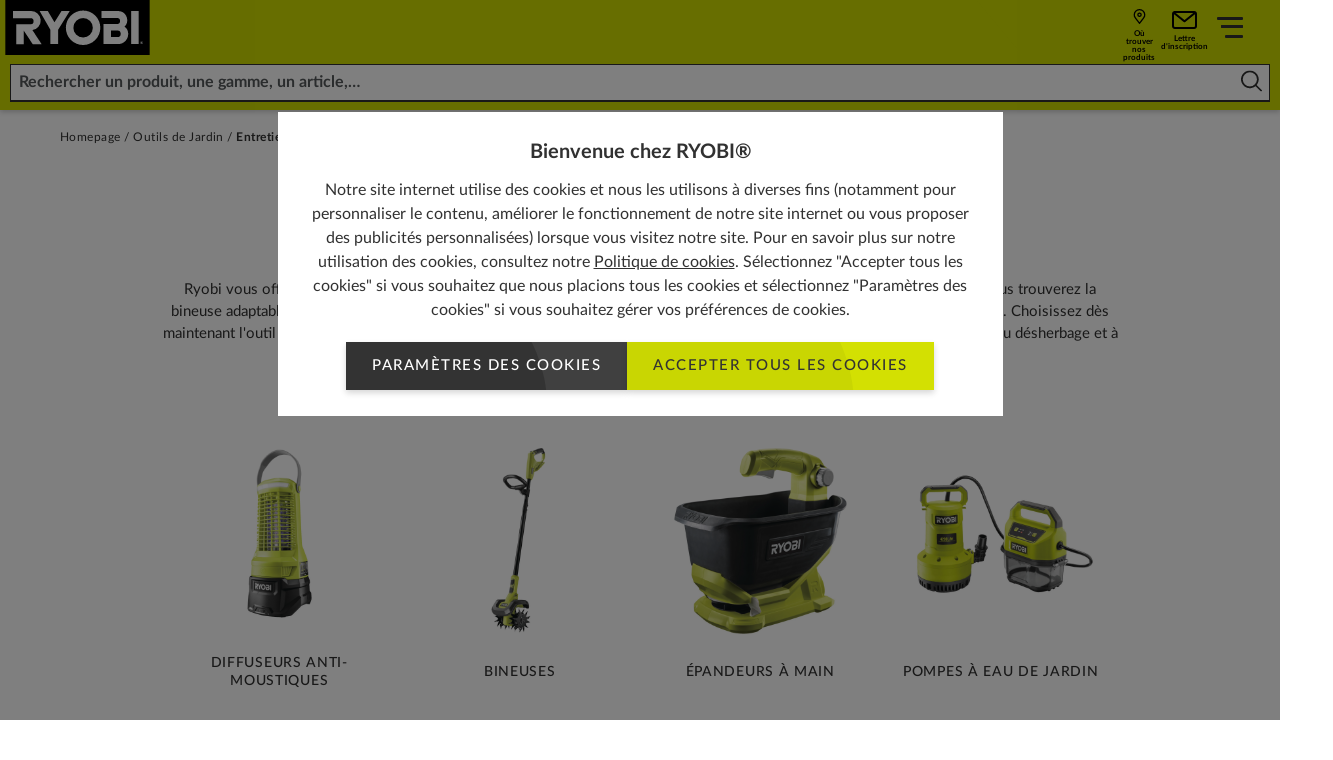

--- FILE ---
content_type: text/html; charset=utf-8
request_url: https://be.ryobitools.eu/fr-be/outils-de-jardin/entretien-des-sols-et-des-plantes/
body_size: 67361
content:
<!DOCTYPE html>
<html   lang="fr">
<head id="head">

<!-- START Script Management -->
<script type="text/javascript">(function(w,d,s,l,i){w[l]=w[l]||[];w[l].push({'gtm.start':
new Date().getTime(),event:'gtm.js'});var f=d.getElementsByTagName(s)[0],
j=d.createElement(s),dl=l!='dataLayer'?'&l='+l:'';j.async=true;j.src=
'https://www.googletagmanager.com/gtm.js?id='+i+dl;f.parentNode.insertBefore(j,f);
})(window,document,'script','dataLayer','GTM-T8TZJK7');</script>

<!-- END Script Management -->

 <link rel="canonical" href="https://be.ryobitools.eu/fr-be/outils-de-jardin/entretien-des-sols-et-des-plantes/" /><link rel="alternate" href="https://es.ryobitools.eu/herramientas-de-jardin/otras-herramientas-de-jardin/" hreflang="es-ES" /><link rel="alternate" href="https://ro.ryobitools.eu/unelte-de-gradina/unelte-speciale-pentru-gradinarit/" hreflang="ro-RO" /><link rel="alternate" href="https://pt.ryobitools.eu/ferramentas-de-jardim/outras-ferramentas-de-jardim/" hreflang="pt-PT" /><link rel="alternate" href="https://dk.ryobitools.eu/havemaskiner/%c3%b8vrige-havev%c3%a6rkt%c3%b8jer/" hreflang="da-DK" /><link rel="alternate" href="https://lt.ryobitools.eu/sodo-irankiai/specialusis-sodo-asortimentas/" hreflang="lt-LT" /><link rel="alternate" href="https://se.ryobitools.eu/tradgard/ovriga-tradgardsverktyg/" hreflang="sv-SE" /><link rel="alternate" href="https://be.ryobitools.eu/fr-be/outils-de-jardin/entretien-des-sols-et-des-plantes/" hreflang="fr-BE" /><link rel="alternate" href="https://nl.ryobitools.eu/elektrisch-tuingereedschap/specialiteit-tuin/" hreflang="nl-NL" /><link rel="alternate" href="https://uk.ryobitools.eu/garden-tools/garden-speciality-1/" hreflang="x-default" /><link rel="alternate" href="https://ee.ryobitools.eu/aiatooriistad/aiandus/" hreflang="et-EE" /><link rel="alternate" href="https://ru.ryobitools.eu/%d1%81%d0%b0%d0%b4%d0%be%d0%b2%d1%8b%d0%b5-%d0%b8%d0%bd%d1%81%d1%82%d1%80%d1%83%d0%bc%d0%b5%d0%bd%d1%82%d1%8b/%d0%b4%d1%80%d1%83%d0%b3%d0%b8%d0%b5-%d1%81%d0%b0%d0%b4%d0%be%d0%b2%d1%8b%d0%b5-%d0%b8%d0%bd%d1%81%d1%82%d1%80%d1%83%d0%bc%d0%b5%d0%bd%d1%82%d1%8b/" hreflang="ru-RU" /><link rel="alternate" href="https://fi.ryobitools.eu/puutarha/muut-puutarhatyokalut/" hreflang="fi-FI" /><link rel="alternate" href="https://no.ryobitools.eu/hagemaskiner/andre-hagemaskiner/" hreflang="nn-NO" /><link rel="alternate" href="https://lv.ryobitools.eu/ara-darbiem/citi-darza-instrumenti/" hreflang="lv-LV" /><link rel="alternate" href="https://fr.ryobitools.eu/outils-de-jardin/entretien-des-sols-et-des-plantes/" hreflang="fr-FR" /><link rel="alternate" href="https://cz.ryobitools.eu/zahradni-naradi/specialni-zahradni-naradi/" hreflang="cs-CZ" /><link rel="alternate" href="https://dech.ryobitools.eu/de-ch/gartengerate/gartenpflege/" hreflang="de-CH" /><link rel="alternate" href="https://it.ryobitools.eu/giardinaggio/altro/" hreflang="it-IT" /><link rel="alternate" href="https://pl.ryobitools.eu/narzedzia-ogrodowe/urzadzenia-wielofunkcyjne-do-ogrodu/" hreflang="pl-PL" /><link rel="alternate" href="https://de.ryobitools.eu/gartengerate/gartenpflege/" hreflang="de-DE" /><link rel="alternate" href="https://hu.ryobitools.eu/kerti-szerszamok/kerti-specialitasok/" hreflang="hu-HU" />





<script defer src="/sitefiles/next-gen/dist/client-e7d0ca85a495a79958f3.js"></script>
<link rel="preconnect" href="https://static.ryobitools.eu" />

<link rel="preload" href="/sitefiles/next-gen/dist/f42ffe0a26eed80e72e2bce755985200.woff2" as="font" crossorigin="anonymous" />
<link rel="preload" href="/sitefiles/next-gen/dist/83f5bdbc8ae07e25b7336b9ef3a65b78.woff2" as="font" crossorigin="anonymous" />
<link rel="preload" href="/sitefiles/next-gen/dist/b4fe4204d19d86376b18a77bfa7a06a2.woff2" as="font" crossorigin="anonymous" />
<link rel="preload" href="/sitefiles/next-gen/dist/1bc6c436a84acdf2b5023e51ab05cf4e.woff2" as="font" crossorigin="anonymous" />

<link rel="stylesheet" href="/sitefiles/next-gen/dist/client-e7d0ca85a495a79958f3.css" />




<style data-styled="true" data-styled-version="5.2.0"></style><style data-styled="true" data-styled-version="5.2.0"></style><style data-styled="true" data-styled-version="5.2.0"></style><style data-styled="true" data-styled-version="5.2.0">.cozgTm{position:relative;text-rendering:optimizeLegibility;-webkit-transform:translate3d(0,0,0);-ms-transform:translate3d(0,0,0);transform:translate3d(0,0,0);will-change:transform;z-index:2;}/*!sc*/
data-styled.g57[id="Buttonstyles__ButtonText-f28gjj-0"]{content:"cozgTm,"}/*!sc*/
.gXXAWY{position:absolute;top:50%;display:inline-block;-webkit-transform:translateY(-50%);-ms-transform:translateY(-50%);transform:translateY(-50%);-webkit-transition:-webkit-transform 0.3s cubic-bezier(0.645,0.045,0.355,1);-webkit-transition:transform 0.3s cubic-bezier(0.645,0.045,0.355,1);transition:transform 0.3s cubic-bezier(0.645,0.045,0.355,1);z-index:2;width:18px;height:14px;right:16px;}/*!sc*/
.gXXAWY[data-large-icon='true']{height:24px;width:87px;}/*!sc*/
@media (min-width:768px){.gXXAWY{width:20px;height:16px;}.gXXAWY[data-large-icon='true']{height:36px;width:115px;}}/*!sc*/
.gXXAWY svg{display:block;width:100%;height:100%;}/*!sc*/
data-styled.g58[id="Buttonstyles__ButtonIcon-f28gjj-1"]{content:"gXXAWY,"}/*!sc*/
.cIIhBg{box-shadow:rgba(0,0,0,0.16) 0 3px 6px;font-family:Lato;font-weight:500;position:relative;display:inline-block;margin:0;border:0;--padding-y:10px;--padding-x:26px;--icon-padding:20px;--icon-padding-large:97px;--icon-padding-before:0px;--icon-padding-after:0px;padding:var(--padding-y) calc(var(--padding-x) + var(--icon-padding-after)) var(--padding-y) calc(var(--padding-x) + var(--icon-padding-before));overflow:hidden;text-transform:uppercase;-webkit-text-decoration:none;text-decoration:none;-webkit-transform:translate3d(0,0,0);-ms-transform:translate3d(0,0,0);transform:translate3d(0,0,0);-webkit-transition:box-shadow 0.3s cubic-bezier(0.645,0.045,0.355,1),-webkit-transform 0.3s cubic-bezier(0.645,0.045,0.355,1),opacity 0.3s cubic-bezier(0.645,0.045,0.355,1);-webkit-transition:box-shadow 0.3s cubic-bezier(0.645,0.045,0.355,1),transform 0.3s cubic-bezier(0.645,0.045,0.355,1),opacity 0.3s cubic-bezier(0.645,0.045,0.355,1);transition:box-shadow 0.3s cubic-bezier(0.645,0.045,0.355,1),transform 0.3s cubic-bezier(0.645,0.045,0.355,1),opacity 0.3s cubic-bezier(0.645,0.045,0.355,1);will-change:transform;-webkit-user-select:none;-moz-user-select:none;-ms-user-select:none;user-select:none;contain:paint;cursor:pointer;opacity:1;background:hsl(0,0%,25%);color:#ffffff;text-align:center;}/*!sc*/
.cIIhBg:not([data-icon='none'])[data-icon-position='before'],.cIIhBg:not([data-icon='none'])[data-icon-position='both']{--icon-padding-before:var(--icon-padding);}/*!sc*/
.cIIhBg:not([data-icon='none'])[data-icon-position='after'],.cIIhBg:not([data-icon='none'])[data-icon-position='both']{--icon-padding-after:var(--icon-padding);}/*!sc*/
.cIIhBg:not([data-icon='none'])[data-large-icon-position='before'],.cIIhBg:not([data-icon='none'])[data-large-icon-position='both']{--icon-padding-before:var(--icon-padding-large);}/*!sc*/
.cIIhBg:not([data-icon='none'])[data-large-icon-position='after'],.cIIhBg:not([data-icon='none'])[data-large-icon-position='both']{--icon-padding-after:var(--icon-padding-large);}/*!sc*/
.cIIhBg[data-size='small'],.cIIhBg[data-size='small-mobile']{--padding-y:9px;--padding-x:clamp(0.44rem,0.14rem + 1.27vw,0.75rem);}/*!sc*/
@media (min-width:768px){.cIIhBg{--icon-padding:24px;--icon-padding-large:125px;}.cIIhBg[data-size='default'],.cIIhBg[data-size='extra-large'],.cIIhBg[data-size='small-mobile']{--padding-y:15px;--padding-x:26px;}}/*!sc*/
.cIIhBg[data-progress='true']{cursor:progress;opacity:0.65;}/*!sc*/
.cIIhBg[data-size="default"]{font-size:15px;line-height:1.2em;-webkit-letter-spacing:calc(0.1 * 1em);-moz-letter-spacing:calc(0.1 * 1em);-ms-letter-spacing:calc(0.1 * 1em);letter-spacing:calc(0.1 * 1em);}/*!sc*/
.cIIhBg[data-size='small-mobile']{font-size:11px;line-height:1.2em;-webkit-letter-spacing:calc(0.05 * 1em);-moz-letter-spacing:calc(0.05 * 1em);-ms-letter-spacing:calc(0.05 * 1em);letter-spacing:calc(0.05 * 1em);}/*!sc*/
@media (min-width:768px){.cIIhBg[data-size='small-mobile']{font-size:15px;-webkit-letter-spacing:calc(0.1 * 1em);-moz-letter-spacing:calc(0.1 * 1em);-ms-letter-spacing:calc(0.1 * 1em);letter-spacing:calc(0.1 * 1em);}}/*!sc*/
.cIIhBg[data-size='small']{font-size:13px;line-height:1.2em;-webkit-letter-spacing:calc(0.05 * 1em);-moz-letter-spacing:calc(0.05 * 1em);-ms-letter-spacing:calc(0.05 * 1em);letter-spacing:calc(0.05 * 1em);}/*!sc*/
.cIIhBg[data-size='extra-large']{font-size:36px;line-height:3.2em;}/*!sc*/
.cIIhBg:before{background:hsl(0,0%,20%);}/*!sc*/
.cIIhBg:focus,.cIIhBg:hover{color:#ffffff;}/*!sc*/
.cIIhBg .Buttonstyles__ButtonIcon-f28gjj-1 svg{color:#ffffff;}/*!sc*/
.cIIhBg:focus,.cIIhBg:hover{box-shadow:rgba(0,0,0,0.16) 0 6px 12px;-webkit-text-decoration:none;text-decoration:none;-webkit-transform:translate(0,-2px);-ms-transform:translate(0,-2px);transform:translate(0,-2px);}/*!sc*/
.cIIhBg:focus::before,.cIIhBg:hover::before{-webkit-transform:translate(0,-50%) translate(-80px,40px) scale(1.75);-ms-transform:translate(0,-50%) translate(-80px,40px) scale(1.75);transform:translate(0,-50%) translate(-80px,40px) scale(1.75);}/*!sc*/
.cIIhBg:focus .Buttonstyles__ButtonIcon-f28gjj-1,.cIIhBg:hover .Buttonstyles__ButtonIcon-f28gjj-1{-webkit-transform:translateY(-50%) translateX(4px);-ms-transform:translateY(-50%) translateX(4px);transform:translateY(-50%) translateX(4px);}/*!sc*/
.cIIhBg::before{content:'';position:absolute;left:0;top:50%;display:block;width:100%;height:0;padding-bottom:100%;border-radius:50%;-webkit-transform:translate(0,-50%) translate(-80px,40px) scale(1);-ms-transform:translate(0,-50%) translate(-80px,40px) scale(1);transform:translate(0,-50%) translate(-80px,40px) scale(1);-webkit-transition:-webkit-transform 0.5s cubic-bezier(0.645,0.045,0.355,1);-webkit-transition:transform 0.5s cubic-bezier(0.645,0.045,0.355,1);transition:transform 0.5s cubic-bezier(0.645,0.045,0.355,1);z-index:1;}/*!sc*/
.cIIhBg:disabled{opacity:0.5;cursor:not-allowed;}/*!sc*/
.cIIhBg[data-has-custom-icon='true']{display:-webkit-box;display:-webkit-flex;display:-ms-flexbox;display:flex;-webkit-align-items:center;-webkit-box-align:center;-ms-flex-align:center;align-items:center;-webkit-box-pack:center;-webkit-justify-content:center;-ms-flex-pack:center;justify-content:center;gap:18px;}/*!sc*/
.cIIhBg[data-has-custom-icon='true'] > svg{max-width:24px;max-height:24px;z-index:1;}/*!sc*/
.heYYrj{box-shadow:rgba(0,0,0,0.16) 0 3px 6px;font-family:Lato;font-weight:500;position:relative;display:inline-block;margin:0;border:0;--padding-y:10px;--padding-x:26px;--icon-padding:20px;--icon-padding-large:97px;--icon-padding-before:0px;--icon-padding-after:0px;padding:var(--padding-y) calc(var(--padding-x) + var(--icon-padding-after)) var(--padding-y) calc(var(--padding-x) + var(--icon-padding-before));overflow:hidden;text-transform:uppercase;-webkit-text-decoration:none;text-decoration:none;-webkit-transform:translate3d(0,0,0);-ms-transform:translate3d(0,0,0);transform:translate3d(0,0,0);-webkit-transition:box-shadow 0.3s cubic-bezier(0.645,0.045,0.355,1),-webkit-transform 0.3s cubic-bezier(0.645,0.045,0.355,1),opacity 0.3s cubic-bezier(0.645,0.045,0.355,1);-webkit-transition:box-shadow 0.3s cubic-bezier(0.645,0.045,0.355,1),transform 0.3s cubic-bezier(0.645,0.045,0.355,1),opacity 0.3s cubic-bezier(0.645,0.045,0.355,1);transition:box-shadow 0.3s cubic-bezier(0.645,0.045,0.355,1),transform 0.3s cubic-bezier(0.645,0.045,0.355,1),opacity 0.3s cubic-bezier(0.645,0.045,0.355,1);will-change:transform;-webkit-user-select:none;-moz-user-select:none;-ms-user-select:none;user-select:none;contain:paint;cursor:pointer;opacity:1;background:#d3e002;color:hsl(0,0%,20%);text-align:center;}/*!sc*/
.heYYrj:not([data-icon='none'])[data-icon-position='before'],.heYYrj:not([data-icon='none'])[data-icon-position='both']{--icon-padding-before:var(--icon-padding);}/*!sc*/
.heYYrj:not([data-icon='none'])[data-icon-position='after'],.heYYrj:not([data-icon='none'])[data-icon-position='both']{--icon-padding-after:var(--icon-padding);}/*!sc*/
.heYYrj:not([data-icon='none'])[data-large-icon-position='before'],.heYYrj:not([data-icon='none'])[data-large-icon-position='both']{--icon-padding-before:var(--icon-padding-large);}/*!sc*/
.heYYrj:not([data-icon='none'])[data-large-icon-position='after'],.heYYrj:not([data-icon='none'])[data-large-icon-position='both']{--icon-padding-after:var(--icon-padding-large);}/*!sc*/
.heYYrj[data-size='small'],.heYYrj[data-size='small-mobile']{--padding-y:9px;--padding-x:clamp(0.44rem,0.14rem + 1.27vw,0.75rem);}/*!sc*/
@media (min-width:768px){.heYYrj{--icon-padding:24px;--icon-padding-large:125px;}.heYYrj[data-size='default'],.heYYrj[data-size='extra-large'],.heYYrj[data-size='small-mobile']{--padding-y:15px;--padding-x:26px;}}/*!sc*/
.heYYrj[data-progress='true']{cursor:progress;opacity:0.65;}/*!sc*/
.heYYrj[data-size="default"]{font-size:15px;line-height:1.2em;-webkit-letter-spacing:calc(0.1 * 1em);-moz-letter-spacing:calc(0.1 * 1em);-ms-letter-spacing:calc(0.1 * 1em);letter-spacing:calc(0.1 * 1em);}/*!sc*/
.heYYrj[data-size='small-mobile']{font-size:11px;line-height:1.2em;-webkit-letter-spacing:calc(0.05 * 1em);-moz-letter-spacing:calc(0.05 * 1em);-ms-letter-spacing:calc(0.05 * 1em);letter-spacing:calc(0.05 * 1em);}/*!sc*/
@media (min-width:768px){.heYYrj[data-size='small-mobile']{font-size:15px;-webkit-letter-spacing:calc(0.1 * 1em);-moz-letter-spacing:calc(0.1 * 1em);-ms-letter-spacing:calc(0.1 * 1em);letter-spacing:calc(0.1 * 1em);}}/*!sc*/
.heYYrj[data-size='small']{font-size:13px;line-height:1.2em;-webkit-letter-spacing:calc(0.05 * 1em);-moz-letter-spacing:calc(0.05 * 1em);-ms-letter-spacing:calc(0.05 * 1em);letter-spacing:calc(0.05 * 1em);}/*!sc*/
.heYYrj[data-size='extra-large']{font-size:36px;line-height:3.2em;}/*!sc*/
.heYYrj:before{background:#c9d602;}/*!sc*/
.heYYrj:focus,.heYYrj:hover{color:hsl(0,0%,20%);}/*!sc*/
.heYYrj:focus,.heYYrj:hover{box-shadow:rgba(0,0,0,0.16) 0 6px 12px;-webkit-text-decoration:none;text-decoration:none;-webkit-transform:translate(0,-2px);-ms-transform:translate(0,-2px);transform:translate(0,-2px);}/*!sc*/
.heYYrj:focus::before,.heYYrj:hover::before{-webkit-transform:translate(0,-50%) translate(-80px,40px) scale(1.75);-ms-transform:translate(0,-50%) translate(-80px,40px) scale(1.75);transform:translate(0,-50%) translate(-80px,40px) scale(1.75);}/*!sc*/
.heYYrj:focus .Buttonstyles__ButtonIcon-f28gjj-1,.heYYrj:hover .Buttonstyles__ButtonIcon-f28gjj-1{-webkit-transform:translateY(-50%) translateX(4px);-ms-transform:translateY(-50%) translateX(4px);transform:translateY(-50%) translateX(4px);}/*!sc*/
.heYYrj::before{content:'';position:absolute;left:0;top:50%;display:block;width:100%;height:0;padding-bottom:100%;border-radius:50%;-webkit-transform:translate(0,-50%) translate(-80px,40px) scale(1);-ms-transform:translate(0,-50%) translate(-80px,40px) scale(1);transform:translate(0,-50%) translate(-80px,40px) scale(1);-webkit-transition:-webkit-transform 0.5s cubic-bezier(0.645,0.045,0.355,1);-webkit-transition:transform 0.5s cubic-bezier(0.645,0.045,0.355,1);transition:transform 0.5s cubic-bezier(0.645,0.045,0.355,1);z-index:1;}/*!sc*/
.heYYrj:disabled{opacity:0.5;cursor:not-allowed;}/*!sc*/
.heYYrj[data-has-custom-icon='true']{display:-webkit-box;display:-webkit-flex;display:-ms-flexbox;display:flex;-webkit-align-items:center;-webkit-box-align:center;-ms-flex-align:center;align-items:center;-webkit-box-pack:center;-webkit-justify-content:center;-ms-flex-pack:center;justify-content:center;gap:18px;}/*!sc*/
.heYYrj[data-has-custom-icon='true'] > svg{max-width:24px;max-height:24px;z-index:1;}/*!sc*/
data-styled.g59[id="Buttonstyles__ButtonElement-f28gjj-2"]{content:"cIIhBg,heYYrj,"}/*!sc*/
.kiWxNc{font-size:10px;position:relative;text-indent:-9999em;-webkit-transform:translateZ(0);-ms-transform:translateZ(0);transform:translateZ(0);-webkit-animation:UdTIS 1.1s infinite linear;animation:UdTIS 1.1s infinite linear;border-radius:50%;width:18px;height:18px;border-top:2px solid rgba(0,0,0,0.1);border-right:2px solid rgba(0,0,0,0.1);border-bottom:2px solid rgba(0,0,0,0.1);border-left:2px solid #313131;}/*!sc*/
.kiWxNc:after{content:'';border-radius:50%;width:18px;height:18px;}/*!sc*/
data-styled.g107[id="Loaderstyles__Loader-sc-8e9i65-0"]{content:"kiWxNc,"}/*!sc*/
.boDGsJ{position:fixed;top:0;left:0;width:100%;height:100%;background:rgba(0,0,0,0.5);z-index:100000;display:-webkit-box;display:-webkit-flex;display:-ms-flexbox;display:flex;-webkit-box-pack:center;-webkit-justify-content:center;-ms-flex-pack:center;justify-content:center;-webkit-align-items:center;-webkit-box-align:center;-ms-flex-align:center;align-items:center;padding:12px;}/*!sc*/
data-styled.g5809[id="CookiePopupstyles__Container-sc-1ija68d-0"]{content:"boDGsJ,"}/*!sc*/
.ipZa-Dc{background:#ffffff;padding:clamp(1.25rem,0.67rem + 1.2vw,1.88rem) clamp(1.25rem,1.02rem + 0.48vw,1.5rem);text-align:center;max-width:725px;font-size:16px;max-height:80vh;overflow-y:auto;position:relative;margin-bottom:15vw;}/*!sc*/
@media (max-width:479px){.ipZa-Dc{-webkit-box-pack:center;-webkit-justify-content:center;-ms-flex-pack:center;justify-content:center;margin-bottom:0px;}}/*!sc*/
data-styled.g5810[id="CookiePopupstyles__Modal-sc-1ija68d-1"]{content:"ipZa-Dc,"}/*!sc*/
.hBcRBV{display:-webkit-box;display:-webkit-flex;display:-ms-flexbox;display:flex;-webkit-flex-direction:column;-ms-flex-direction:column;flex-direction:column;}/*!sc*/
data-styled.g5811[id="CookiePopupstyles__ModalInner-sc-1ija68d-2"]{content:"hBcRBV,"}/*!sc*/
.iXxntd{margin-bottom:12px;line-height:1.4;font-size:20px;font-weight:bold;}/*!sc*/
@media (max-width:767px){.iXxntd{padding-right:15px;}}/*!sc*/
data-styled.g5812[id="CookiePopupstyles__Title-sc-1ija68d-3"]{content:"iXxntd,"}/*!sc*/
.cPjpQw{line-height:1.5;font-size:16px;}/*!sc*/
.cPjpQw a{color:#313131;-webkit-text-decoration:underline;text-decoration:underline;}/*!sc*/
.cPjpQw + p{margin-top:12px;}/*!sc*/
data-styled.g5813[id="CookiePopupstyles__Description-sc-1ija68d-4"]{content:"cPjpQw,"}/*!sc*/
.hsvDwe{display:-webkit-box;display:-webkit-flex;display:-ms-flexbox;display:flex;-webkit-flex-direction:row;-ms-flex-direction:row;flex-direction:row;gap:16px;-webkit-box-pack:center;-webkit-justify-content:center;-ms-flex-pack:center;justify-content:center;margin-top:20px;-webkit-flex-wrap:wrap;-ms-flex-wrap:wrap;flex-wrap:wrap;}/*!sc*/
@media (min-width:768px){[data-buttons='3'] .CookiePopupstyles__Buttons-sc-1ija68d-5{-webkit-flex-wrap:nowrap;-ms-flex-wrap:nowrap;flex-wrap:nowrap;}[data-buttons='3'] .CookiePopupstyles__Buttons-sc-1ija68d-5 .Buttonstyles__ButtonElement-f28gjj-2:first-child{margin-right:50px;}}/*!sc*/
@media (max-width:479px){.hsvDwe .Buttonstyles__ButtonElement-f28gjj-2{width:100%;}}/*!sc*/
data-styled.g5814[id="CookiePopupstyles__Buttons-sc-1ija68d-5"]{content:"hsvDwe,"}/*!sc*/
@-webkit-keyframes UdTIS{0%{-webkit-transform:rotate(0deg);-webkit-transform:rotate(0deg);-ms-transform:rotate(0deg);transform:rotate(0deg);}100%{-webkit-transform:rotate(360deg);-webkit-transform:rotate(360deg);-ms-transform:rotate(360deg);transform:rotate(360deg);}}/*!sc*/
@keyframes UdTIS{0%{-webkit-transform:rotate(0deg);-webkit-transform:rotate(0deg);-ms-transform:rotate(0deg);transform:rotate(0deg);}100%{-webkit-transform:rotate(360deg);-webkit-transform:rotate(360deg);-ms-transform:rotate(360deg);transform:rotate(360deg);}}/*!sc*/
data-styled.g7518[id="sc-keyframes-UdTIS"]{content:"UdTIS,"}/*!sc*/
</style><style data-styled="true" data-styled-version="5.2.0"></style><style data-styled="true" data-styled-version="5.2.0"></style><style data-styled="true" data-styled-version="5.2.0"></style><style data-styled="true" data-styled-version="5.2.0">.haALGX{background-color:#c9cf16;box-shadow:0px 2px 5px 0px rgba(0,0,0,0.2);position:relative;z-index:102;}/*!sc*/
.haALGX[data-account-popup-open='true']{z-index:102;}/*!sc*/
@media (min-width:1366px){.haALGX{background-color:#cedc00;}}/*!sc*/
data-styled.g6080[id="MainNavigationstyles__Header-sc-1hrwdht-0"]{content:"haALGX,"}/*!sc*/
.hTXbIP{display:-webkit-box;display:-webkit-flex;display:-ms-flexbox;display:flex;width:100%;-webkit-flex-direction:row;-ms-flex-direction:row;flex-direction:row;-webkit-flex-wrap:nowrap;-ms-flex-wrap:nowrap;flex-wrap:nowrap;height:55px;}/*!sc*/
@media (max-width:1365px){.hTXbIP{background-color:#cedc00;}}/*!sc*/
@media (min-width:1366px){.hTXbIP{height:70px;padding-left:80px;}}/*!sc*/
data-styled.g6081[id="MainNavigationstyles__Inner-sc-1hrwdht-1"]{content:"hTXbIP,"}/*!sc*/
.dTQIwF{-webkit-align-self:center;-ms-flex-item-align:center;align-self:center;-webkit-flex:0 0 auto;-ms-flex:0 0 auto;flex:0 0 auto;margin-right:28px;}/*!sc*/
@media (max-width:767px){.dTQIwF{margin-right:0;}}/*!sc*/
.dTQIwF svg{height:55px;width:105px;display:block;border-left:3px solid #cedc00;background-color:#000000;}/*!sc*/
@media (min-width:375px){.dTQIwF svg{width:155px;border-left:none;background:none;}}/*!sc*/
@media (min-width:1366px){.dTQIwF svg{height:70px;width:199px;}}/*!sc*/
data-styled.g6082[id="MainNavigationstyles__Logo-sc-1hrwdht-2"]{content:"dTQIwF,"}/*!sc*/
.fZuHlh{display:-webkit-box;display:-webkit-flex;display:-ms-flexbox;display:flex;-webkit-box-pack:center;-webkit-justify-content:center;-ms-flex-pack:center;justify-content:center;-webkit-align-items:center;-webkit-box-align:center;-ms-flex-align:center;align-items:center;-webkit-flex:1;-ms-flex:1;flex:1;}/*!sc*/
@media (max-width:1365px){.fZuHlh{position:relative;}}/*!sc*/
data-styled.g6083[id="MainNavigationstyles__Search-sc-1hrwdht-3"]{content:"fZuHlh,"}/*!sc*/
.lbaruQ{width:100%;padding:0 10px;}/*!sc*/
@media (max-width:1365px){.lbaruQ{margin-left:auto;}}/*!sc*/
@media (min-width:1366px){.lbaruQ{position:relative;height:40px;max-width:860px;}}/*!sc*/
data-styled.g6084[id="MainNavigationstyles__SearchInner-sc-1hrwdht-4"]{content:"lbaruQ,"}/*!sc*/
.jnnvvz{font-family:Lato;font-weight:700;font-size:16px;background:none;color:#313131;border-bottom:2px solid #313131 !important;padding:0 38px 0 8px;border:none;outline:none;border-radius:0px;width:100%;height:100%;}/*!sc*/
.jnnvvz:active,.jnnvvz:focus{border:none !important;border-bottom:2px solid #313131 !important;outline:none !important;}/*!sc*/
@media (max-width:1365px){.jnnvvz{background:#ffffff;border:1px solid #313131;padding-top:8px;padding-bottom:8px;}.jnnvvz:active,.jnnvvz:focus{position:absolute;inset:0;width:100%;height:100%;padding-left:18px;padding-right:48px;border-color:#ffffff;}}/*!sc*/
.jnnvvz::-webkit-input-placeholder{color:#54585a;}/*!sc*/
.jnnvvz::-moz-placeholder{color:#54585a;}/*!sc*/
.jnnvvz:-ms-input-placeholder{color:#54585a;}/*!sc*/
.jnnvvz::placeholder{color:#54585a;}/*!sc*/
data-styled.g6085[id="MainNavigationstyles__Input-sc-1hrwdht-5"]{content:"jnnvvz,"}/*!sc*/
.hblpfA{position:absolute;top:50%;right:12px;background:none;border:none;outline:none;-webkit-transform:translateY(-50%);-ms-transform:translateY(-50%);transform:translateY(-50%);font:icon;}/*!sc*/
.hblpfA svg{height:21px;min-width:21px;fill:#313131;}/*!sc*/
data-styled.g6086[id="MainNavigationstyles__Button-sc-1hrwdht-6"]{content:"hblpfA,"}/*!sc*/
.eMxyy{display:none;}/*!sc*/
@media (min-width:1366px){.eMxyy{display:block;background:#313131;height:55px;}}/*!sc*/
data-styled.g6087[id="MainNavigationstyles__Bar-sc-1hrwdht-7"]{content:"eMxyy,"}/*!sc*/
.eqawKG{display:none;}/*!sc*/
@media (min-width:1366px){.eqawKG{display:-webkit-box;display:-webkit-flex;display:-ms-flexbox;display:flex;-webkit-flex-direction:row;-ms-flex-direction:row;flex-direction:row;-webkit-box-pack:center;-webkit-justify-content:center;-ms-flex-pack:center;justify-content:center;-webkit-flex-wrap:nowrap;-ms-flex-wrap:nowrap;flex-wrap:nowrap;-webkit-flex:1;-ms-flex:1;flex:1;height:100%;position:relative;}}/*!sc*/
data-styled.g6088[id="MainNavigationstyles__Items-sc-1hrwdht-8"]{content:"eqawKG,"}/*!sc*/
.bEdOzJ{padding:0px 15px;display:-webkit-box;display:-webkit-flex;display:-ms-flexbox;display:flex;-webkit-box-pack:center;-webkit-justify-content:center;-ms-flex-pack:center;justify-content:center;-webkit-flex-direction:column;-ms-flex-direction:column;flex-direction:column;font-family:Lato;font-weight:700;font-size:14px;line-height:1;-webkit-letter-spacing:1px;-moz-letter-spacing:1px;-ms-letter-spacing:1px;letter-spacing:1px;color:#ffffff;text-transform:uppercase;-webkit-text-decoration:none;text-decoration:none;border-bottom:1px solid transparent;}/*!sc*/
@media (min-width:1600px){.bEdOzJ{padding:0px 30px;}}/*!sc*/
.bEdOzJ span{display:-webkit-box;display:-webkit-flex;display:-ms-flexbox;display:flex;-webkit-flex-direction:row;-ms-flex-direction:row;flex-direction:row;-webkit-align-items:center;-webkit-box-align:center;-ms-flex-align:center;align-items:center;gap:8px;}/*!sc*/
.bEdOzJ span svg{height:21px;min-width:21px;min-height:13px;max-height:18px;fill:#ffffff;}/*!sc*/
@media (min-width:1366px){.bEdOzJ{position:relative;padding-right:46px;}.bEdOzJ:after{content:'';position:absolute;top:50%;right:26px;-webkit-transform:translateY(-50%);-ms-transform:translateY(-50%);transform:translateY(-50%);margin-top:-1px;width:12px;height:7px;background-image:url([data-uri]);background-size:contain;}}/*!sc*/
.fkSsWn{padding:0px 15px;display:-webkit-box;display:-webkit-flex;display:-ms-flexbox;display:flex;-webkit-box-pack:center;-webkit-justify-content:center;-ms-flex-pack:center;justify-content:center;-webkit-flex-direction:column;-ms-flex-direction:column;flex-direction:column;font-family:Lato;font-weight:700;font-size:14px;line-height:1;-webkit-letter-spacing:1px;-moz-letter-spacing:1px;-ms-letter-spacing:1px;letter-spacing:1px;color:#ffffff;text-transform:uppercase;-webkit-text-decoration:none;text-decoration:none;border-bottom:1px solid transparent;}/*!sc*/
@media (min-width:1600px){.fkSsWn{padding:0px 30px;}}/*!sc*/
.fkSsWn span{display:-webkit-box;display:-webkit-flex;display:-ms-flexbox;display:flex;-webkit-flex-direction:row;-ms-flex-direction:row;flex-direction:row;-webkit-align-items:center;-webkit-box-align:center;-ms-flex-align:center;align-items:center;gap:8px;}/*!sc*/
.fkSsWn span svg{height:21px;min-width:21px;min-height:13px;max-height:18px;fill:#ffffff;}/*!sc*/
.fkSsWn:hover{background-color:hsl(0,0%,95%);border-color:hsl(0,0%,80%);color:#313131;}/*!sc*/
.fkSsWn:hover:after{background-image:url([data-uri]);}/*!sc*/
data-styled.g6089[id="MainNavigationstyles__Item-sc-1hrwdht-9"]{content:"bEdOzJ,fkSsWn,"}/*!sc*/
.bGEwUF{margin-left:auto;padding-left:0px;padding-right:14px;padding-left:50px;margin-left:auto;position:relative;}/*!sc*/
.bGEwUF::before{content:'';position:absolute;right:0;top:0;width:100%;height:100%;background-color:#cedc00;-webkit-clip-path:polygon(0 0,100% 0%,100% 100%,46px 100%);clip-path:polygon(0 0,100% 0%,100% 100%,46px 100%);}/*!sc*/
@media (max-width:767px){.bGEwUF{padding-right:5px;padding-left:5px;width:calc(100% - 10px);margin-left:0;}.bGEwUF::before{-webkit-clip-path:none;clip-path:none;}}/*!sc*/
@media (min-width:1366px){.bGEwUF{padding-right:80px;margin-left:0;}.bGEwUF::before{background-color:#c9cf16;}}/*!sc*/
data-styled.g6090[id="MainNavigationstyles__Icons-sc-1hrwdht-10"]{content:"bGEwUF,"}/*!sc*/
.hgJQpK{--spacing:16px;display:-webkit-box;display:-webkit-flex;display:-ms-flexbox;display:flex;-webkit-flex-direction:row;-ms-flex-direction:row;flex-direction:row;-webkit-flex-wrap:nowrap;-ms-flex-wrap:nowrap;flex-wrap:nowrap;height:100%;padding:0 var(--spacing);gap:var(--spacing);-webkit-box-pack:end;-webkit-justify-content:flex-end;-ms-flex-pack:end;justify-content:flex-end;}/*!sc*/
@media (max-width:479px){.hgJQpK[data-icon-count='4'],.hgJQpK[data-icon-count='5']{-webkit-box-pack:space-around;-webkit-justify-content:space-around;-ms-flex-pack:space-around;justify-content:space-around;--spacing:0px;}}/*!sc*/
data-styled.g6091[id="MainNavigationstyles__IconsItems-sc-1hrwdht-11"]{content:"hgJQpK,"}/*!sc*/
.lhftsY{display:-webkit-box;display:-webkit-flex;display:-ms-flexbox;display:flex;-webkit-flex-direction:column;-ms-flex-direction:column;flex-direction:column;-webkit-box-pack:center;-webkit-justify-content:center;-ms-flex-pack:center;justify-content:center;-webkit-align-items:center;-webkit-box-align:center;-ms-flex-align:center;align-items:center;cursor:pointer;padding:0px 10px;position:relative;-webkit-user-select:none;-moz-user-select:none;-ms-user-select:none;user-select:none;color:#313131;}/*!sc*/
@media (min-width:1366px){.lhftsY[data-account-popup-open='true']::before{content:'';position:absolute;bottom:0;left:50%;-webkit-transform:translateX(-50%);-ms-transform:translateX(-50%);transform:translateX(-50%);-webkit-clip-path:polygon(50% 0%,0% 100%,100% 100%);clip-path:polygon(50% 0%,0% 100%,100% 100%);height:7px;width:19px;background-color:#ffffff;}}/*!sc*/
@media (max-width:1365px){.lhftsY{width:auto;height:48px;margin-top:7px;padding:2px;max-width:44px;min-width:40px;max-width:-webkit-min-content;max-width:-moz-min-content;max-width:min-content;}[data-secondary-dropdown-open='true'] .MainNavigationstyles__IconItem-sc-1hrwdht-12[data-is-open='false']{pointer-events:none;opacity:0.5;}}/*!sc*/
.lhftsY a{display:contents;}/*!sc*/
.lhftsY svg,.lhftsY .BasketIconstyles__Wrapper-afh539-0{height:21px;min-width:21px;min-height:13px;max-height:18px;fill:#000000;}/*!sc*/
.lhftsY.open:not(.mobile-only):after{display:block;}/*!sc*/
.lhftsY.mobile-only{display:inherit;}/*!sc*/
@media (min-width:1366px){.lhftsY.mobile-only{display:none;}}/*!sc*/
.kzjmty{display:-webkit-box;display:-webkit-flex;display:-ms-flexbox;display:flex;-webkit-flex-direction:column;-ms-flex-direction:column;flex-direction:column;-webkit-box-pack:center;-webkit-justify-content:center;-ms-flex-pack:center;justify-content:center;-webkit-align-items:center;-webkit-box-align:center;-ms-flex-align:center;align-items:center;cursor:pointer;padding:0px 10px;position:relative;-webkit-user-select:none;-moz-user-select:none;-ms-user-select:none;user-select:none;color:#313131;}/*!sc*/
@media (min-width:1366px){.kzjmty[data-account-popup-open='true']::before{content:'';position:absolute;bottom:0;left:50%;-webkit-transform:translateX(-50%);-ms-transform:translateX(-50%);transform:translateX(-50%);-webkit-clip-path:polygon(50% 0%,0% 100%,100% 100%);clip-path:polygon(50% 0%,0% 100%,100% 100%);height:7px;width:19px;background-color:#ffffff;}}/*!sc*/
@media (max-width:1365px){.kzjmty{width:auto;height:48px;margin-top:7px;padding:2px;max-width:44px;min-width:40px;max-width:-webkit-min-content;max-width:-moz-min-content;max-width:min-content;}[data-secondary-dropdown-open='true'] .MainNavigationstyles__IconItem-sc-1hrwdht-12[data-is-open='false']{pointer-events:none;opacity:0.5;}}/*!sc*/
.kzjmty a{display:contents;}/*!sc*/
@media (max-width:767px){.kzjmty{width:28px;}}/*!sc*/
@media (min-width:1366px){.kzjmty{display:none;}}/*!sc*/
.kzjmty svg,.kzjmty .BasketIconstyles__Wrapper-afh539-0{height:21px;min-width:21px;min-height:13px;max-height:18px;fill:#000000;}/*!sc*/
.kzjmty.open:not(.mobile-only):after{display:block;}/*!sc*/
.kzjmty.mobile-only{display:inherit;}/*!sc*/
@media (min-width:1366px){.kzjmty.mobile-only{display:none;}}/*!sc*/
data-styled.g6092[id="MainNavigationstyles__IconItem-sc-1hrwdht-12"]{content:"lhftsY,kzjmty,"}/*!sc*/
.ldvkhv{font-family:Lato;font-weight:700;font-size:8px;color:#000000;margin-top:6px;line-height:1;text-align:center;min-height:1em;}/*!sc*/
@media (min-width:1366px){.ldvkhv{font-size:12px;}}/*!sc*/
data-styled.g6093[id="MainNavigationstyles__IconLabel-sc-1hrwdht-13"]{content:"ldvkhv,"}/*!sc*/
.gtrXMt{width:26px;height:18px;position:relative;-webkit-transform:rotate(0deg);-ms-transform:rotate(0deg);transform:rotate(0deg);-webkit-transition:0.5s ease-in-out;transition:0.5s ease-in-out;cursor:pointer;display:block;margin-bottom:10px;}/*!sc*/
.gtrXMt span{display:block;position:absolute;height:3px;width:100%;background:#313131;border-radius:9px;opacity:1;right:0;-webkit-transform:rotate(0deg);-ms-transform:rotate(0deg);transform:rotate(0deg);-webkit-transition:0.25s ease-in-out;transition:0.25s ease-in-out;}/*!sc*/
.gtrXMt span:nth-child(1){top:0px;}/*!sc*/
.gtrXMt span:nth-child(2){top:8px;width:22px;}/*!sc*/
.gtrXMt span:nth-child(3){top:8px;width:22px;}/*!sc*/
.gtrXMt span:nth-child(4){top:18px;width:18px;}/*!sc*/
data-styled.g6094[id="MainNavigationstyles__IconMenu-sc-1hrwdht-14"]{content:"gtrXMt,"}/*!sc*/
.fSGcZf{z-index:102;position:relative;}/*!sc*/
data-styled.g6096[id="MainNavigationstyles__Dropdowns-sc-1hrwdht-16"]{content:"fSGcZf,"}/*!sc*/
.jhoLOk{display:contents;}/*!sc*/
@media (min-width:1366px){.jhoLOk{display:none;}}/*!sc*/
data-styled.g6102[id="MainNavigationstyles__MobileOnly-sc-1hrwdht-22"]{content:"jhoLOk,"}/*!sc*/
.dudpzL{display:none;}/*!sc*/
@media (min-width:1366px){.dudpzL{display:contents;}}/*!sc*/
data-styled.g6103[id="MainNavigationstyles__DesktopOnly-sc-1hrwdht-23"]{content:"dudpzL,"}/*!sc*/
</style><style data-styled="true" data-styled-version="5.2.0">.haALGX{background-color:#c9cf16;box-shadow:0px 2px 5px 0px rgba(0,0,0,0.2);position:relative;z-index:102;}/*!sc*/
.haALGX[data-account-popup-open='true']{z-index:102;}/*!sc*/
@media (min-width:1366px){.haALGX{background-color:#cedc00;}}/*!sc*/
data-styled.g6080[id="MainNavigationstyles__Header-sc-1hrwdht-0"]{content:"haALGX,"}/*!sc*/
.hTXbIP{display:-webkit-box;display:-webkit-flex;display:-ms-flexbox;display:flex;width:100%;-webkit-flex-direction:row;-ms-flex-direction:row;flex-direction:row;-webkit-flex-wrap:nowrap;-ms-flex-wrap:nowrap;flex-wrap:nowrap;height:55px;}/*!sc*/
@media (max-width:1365px){.hTXbIP{background-color:#cedc00;}}/*!sc*/
@media (min-width:1366px){.hTXbIP{height:70px;padding-left:80px;}}/*!sc*/
data-styled.g6081[id="MainNavigationstyles__Inner-sc-1hrwdht-1"]{content:"hTXbIP,"}/*!sc*/
.dTQIwF{-webkit-align-self:center;-ms-flex-item-align:center;align-self:center;-webkit-flex:0 0 auto;-ms-flex:0 0 auto;flex:0 0 auto;margin-right:28px;}/*!sc*/
@media (max-width:767px){.dTQIwF{margin-right:0;}}/*!sc*/
.dTQIwF svg{height:55px;width:105px;display:block;border-left:3px solid #cedc00;background-color:#000000;}/*!sc*/
@media (min-width:375px){.dTQIwF svg{width:155px;border-left:none;background:none;}}/*!sc*/
@media (min-width:1366px){.dTQIwF svg{height:70px;width:199px;}}/*!sc*/
data-styled.g6082[id="MainNavigationstyles__Logo-sc-1hrwdht-2"]{content:"dTQIwF,"}/*!sc*/
.fZuHlh{display:-webkit-box;display:-webkit-flex;display:-ms-flexbox;display:flex;-webkit-box-pack:center;-webkit-justify-content:center;-ms-flex-pack:center;justify-content:center;-webkit-align-items:center;-webkit-box-align:center;-ms-flex-align:center;align-items:center;-webkit-flex:1;-ms-flex:1;flex:1;}/*!sc*/
@media (max-width:1365px){.fZuHlh{position:relative;}}/*!sc*/
data-styled.g6083[id="MainNavigationstyles__Search-sc-1hrwdht-3"]{content:"fZuHlh,"}/*!sc*/
.lbaruQ{width:100%;padding:0 10px;}/*!sc*/
@media (max-width:1365px){.lbaruQ{margin-left:auto;}}/*!sc*/
@media (min-width:1366px){.lbaruQ{position:relative;height:40px;max-width:860px;}}/*!sc*/
data-styled.g6084[id="MainNavigationstyles__SearchInner-sc-1hrwdht-4"]{content:"lbaruQ,"}/*!sc*/
.jnnvvz{font-family:Lato;font-weight:700;font-size:16px;background:none;color:#313131;border-bottom:2px solid #313131 !important;padding:0 38px 0 8px;border:none;outline:none;border-radius:0px;width:100%;height:100%;}/*!sc*/
.jnnvvz:active,.jnnvvz:focus{border:none !important;border-bottom:2px solid #313131 !important;outline:none !important;}/*!sc*/
@media (max-width:1365px){.jnnvvz{background:#ffffff;border:1px solid #313131;padding-top:8px;padding-bottom:8px;}.jnnvvz:active,.jnnvvz:focus{position:absolute;inset:0;width:100%;height:100%;padding-left:18px;padding-right:48px;border-color:#ffffff;}}/*!sc*/
.jnnvvz::-webkit-input-placeholder{color:#54585a;}/*!sc*/
.jnnvvz::-moz-placeholder{color:#54585a;}/*!sc*/
.jnnvvz:-ms-input-placeholder{color:#54585a;}/*!sc*/
.jnnvvz::placeholder{color:#54585a;}/*!sc*/
data-styled.g6085[id="MainNavigationstyles__Input-sc-1hrwdht-5"]{content:"jnnvvz,"}/*!sc*/
.hblpfA{position:absolute;top:50%;right:12px;background:none;border:none;outline:none;-webkit-transform:translateY(-50%);-ms-transform:translateY(-50%);transform:translateY(-50%);font:icon;}/*!sc*/
.hblpfA svg{height:21px;min-width:21px;fill:#313131;}/*!sc*/
data-styled.g6086[id="MainNavigationstyles__Button-sc-1hrwdht-6"]{content:"hblpfA,"}/*!sc*/
.eMxyy{display:none;}/*!sc*/
@media (min-width:1366px){.eMxyy{display:block;background:#313131;height:55px;}}/*!sc*/
data-styled.g6087[id="MainNavigationstyles__Bar-sc-1hrwdht-7"]{content:"eMxyy,"}/*!sc*/
.eqawKG{display:none;}/*!sc*/
@media (min-width:1366px){.eqawKG{display:-webkit-box;display:-webkit-flex;display:-ms-flexbox;display:flex;-webkit-flex-direction:row;-ms-flex-direction:row;flex-direction:row;-webkit-box-pack:center;-webkit-justify-content:center;-ms-flex-pack:center;justify-content:center;-webkit-flex-wrap:nowrap;-ms-flex-wrap:nowrap;flex-wrap:nowrap;-webkit-flex:1;-ms-flex:1;flex:1;height:100%;position:relative;}}/*!sc*/
data-styled.g6088[id="MainNavigationstyles__Items-sc-1hrwdht-8"]{content:"eqawKG,"}/*!sc*/
.bEdOzJ{padding:0px 15px;display:-webkit-box;display:-webkit-flex;display:-ms-flexbox;display:flex;-webkit-box-pack:center;-webkit-justify-content:center;-ms-flex-pack:center;justify-content:center;-webkit-flex-direction:column;-ms-flex-direction:column;flex-direction:column;font-family:Lato;font-weight:700;font-size:14px;line-height:1;-webkit-letter-spacing:1px;-moz-letter-spacing:1px;-ms-letter-spacing:1px;letter-spacing:1px;color:#ffffff;text-transform:uppercase;-webkit-text-decoration:none;text-decoration:none;border-bottom:1px solid transparent;}/*!sc*/
@media (min-width:1600px){.bEdOzJ{padding:0px 30px;}}/*!sc*/
.bEdOzJ span{display:-webkit-box;display:-webkit-flex;display:-ms-flexbox;display:flex;-webkit-flex-direction:row;-ms-flex-direction:row;flex-direction:row;-webkit-align-items:center;-webkit-box-align:center;-ms-flex-align:center;align-items:center;gap:8px;}/*!sc*/
.bEdOzJ span svg{height:21px;min-width:21px;min-height:13px;max-height:18px;fill:#ffffff;}/*!sc*/
@media (min-width:1366px){.bEdOzJ{position:relative;padding-right:46px;}.bEdOzJ:after{content:'';position:absolute;top:50%;right:26px;-webkit-transform:translateY(-50%);-ms-transform:translateY(-50%);transform:translateY(-50%);margin-top:-1px;width:12px;height:7px;background-image:url([data-uri]);background-size:contain;}}/*!sc*/
.fkSsWn{padding:0px 15px;display:-webkit-box;display:-webkit-flex;display:-ms-flexbox;display:flex;-webkit-box-pack:center;-webkit-justify-content:center;-ms-flex-pack:center;justify-content:center;-webkit-flex-direction:column;-ms-flex-direction:column;flex-direction:column;font-family:Lato;font-weight:700;font-size:14px;line-height:1;-webkit-letter-spacing:1px;-moz-letter-spacing:1px;-ms-letter-spacing:1px;letter-spacing:1px;color:#ffffff;text-transform:uppercase;-webkit-text-decoration:none;text-decoration:none;border-bottom:1px solid transparent;}/*!sc*/
@media (min-width:1600px){.fkSsWn{padding:0px 30px;}}/*!sc*/
.fkSsWn span{display:-webkit-box;display:-webkit-flex;display:-ms-flexbox;display:flex;-webkit-flex-direction:row;-ms-flex-direction:row;flex-direction:row;-webkit-align-items:center;-webkit-box-align:center;-ms-flex-align:center;align-items:center;gap:8px;}/*!sc*/
.fkSsWn span svg{height:21px;min-width:21px;min-height:13px;max-height:18px;fill:#ffffff;}/*!sc*/
.fkSsWn:hover{background-color:hsl(0,0%,95%);border-color:hsl(0,0%,80%);color:#313131;}/*!sc*/
.fkSsWn:hover:after{background-image:url([data-uri]);}/*!sc*/
data-styled.g6089[id="MainNavigationstyles__Item-sc-1hrwdht-9"]{content:"bEdOzJ,fkSsWn,"}/*!sc*/
.bGEwUF{margin-left:auto;padding-left:0px;padding-right:14px;padding-left:50px;margin-left:auto;position:relative;}/*!sc*/
.bGEwUF::before{content:'';position:absolute;right:0;top:0;width:100%;height:100%;background-color:#cedc00;-webkit-clip-path:polygon(0 0,100% 0%,100% 100%,46px 100%);clip-path:polygon(0 0,100% 0%,100% 100%,46px 100%);}/*!sc*/
@media (max-width:767px){.bGEwUF{padding-right:5px;padding-left:5px;width:calc(100% - 10px);margin-left:0;}.bGEwUF::before{-webkit-clip-path:none;clip-path:none;}}/*!sc*/
@media (min-width:1366px){.bGEwUF{padding-right:80px;margin-left:0;}.bGEwUF::before{background-color:#c9cf16;}}/*!sc*/
data-styled.g6090[id="MainNavigationstyles__Icons-sc-1hrwdht-10"]{content:"bGEwUF,"}/*!sc*/
.hgJQpK{--spacing:16px;display:-webkit-box;display:-webkit-flex;display:-ms-flexbox;display:flex;-webkit-flex-direction:row;-ms-flex-direction:row;flex-direction:row;-webkit-flex-wrap:nowrap;-ms-flex-wrap:nowrap;flex-wrap:nowrap;height:100%;padding:0 var(--spacing);gap:var(--spacing);-webkit-box-pack:end;-webkit-justify-content:flex-end;-ms-flex-pack:end;justify-content:flex-end;}/*!sc*/
@media (max-width:479px){.hgJQpK[data-icon-count='4'],.hgJQpK[data-icon-count='5']{-webkit-box-pack:space-around;-webkit-justify-content:space-around;-ms-flex-pack:space-around;justify-content:space-around;--spacing:0px;}}/*!sc*/
data-styled.g6091[id="MainNavigationstyles__IconsItems-sc-1hrwdht-11"]{content:"hgJQpK,"}/*!sc*/
.lhftsY{display:-webkit-box;display:-webkit-flex;display:-ms-flexbox;display:flex;-webkit-flex-direction:column;-ms-flex-direction:column;flex-direction:column;-webkit-box-pack:center;-webkit-justify-content:center;-ms-flex-pack:center;justify-content:center;-webkit-align-items:center;-webkit-box-align:center;-ms-flex-align:center;align-items:center;cursor:pointer;padding:0px 10px;position:relative;-webkit-user-select:none;-moz-user-select:none;-ms-user-select:none;user-select:none;color:#313131;}/*!sc*/
@media (min-width:1366px){.lhftsY[data-account-popup-open='true']::before{content:'';position:absolute;bottom:0;left:50%;-webkit-transform:translateX(-50%);-ms-transform:translateX(-50%);transform:translateX(-50%);-webkit-clip-path:polygon(50% 0%,0% 100%,100% 100%);clip-path:polygon(50% 0%,0% 100%,100% 100%);height:7px;width:19px;background-color:#ffffff;}}/*!sc*/
@media (max-width:1365px){.lhftsY{width:auto;height:48px;margin-top:7px;padding:2px;max-width:44px;min-width:40px;max-width:-webkit-min-content;max-width:-moz-min-content;max-width:min-content;}[data-secondary-dropdown-open='true'] .MainNavigationstyles__IconItem-sc-1hrwdht-12[data-is-open='false']{pointer-events:none;opacity:0.5;}}/*!sc*/
.lhftsY a{display:contents;}/*!sc*/
.lhftsY svg,.lhftsY .BasketIconstyles__Wrapper-afh539-0{height:21px;min-width:21px;min-height:13px;max-height:18px;fill:#000000;}/*!sc*/
.lhftsY.open:not(.mobile-only):after{display:block;}/*!sc*/
.lhftsY.mobile-only{display:inherit;}/*!sc*/
@media (min-width:1366px){.lhftsY.mobile-only{display:none;}}/*!sc*/
.kzjmty{display:-webkit-box;display:-webkit-flex;display:-ms-flexbox;display:flex;-webkit-flex-direction:column;-ms-flex-direction:column;flex-direction:column;-webkit-box-pack:center;-webkit-justify-content:center;-ms-flex-pack:center;justify-content:center;-webkit-align-items:center;-webkit-box-align:center;-ms-flex-align:center;align-items:center;cursor:pointer;padding:0px 10px;position:relative;-webkit-user-select:none;-moz-user-select:none;-ms-user-select:none;user-select:none;color:#313131;}/*!sc*/
@media (min-width:1366px){.kzjmty[data-account-popup-open='true']::before{content:'';position:absolute;bottom:0;left:50%;-webkit-transform:translateX(-50%);-ms-transform:translateX(-50%);transform:translateX(-50%);-webkit-clip-path:polygon(50% 0%,0% 100%,100% 100%);clip-path:polygon(50% 0%,0% 100%,100% 100%);height:7px;width:19px;background-color:#ffffff;}}/*!sc*/
@media (max-width:1365px){.kzjmty{width:auto;height:48px;margin-top:7px;padding:2px;max-width:44px;min-width:40px;max-width:-webkit-min-content;max-width:-moz-min-content;max-width:min-content;}[data-secondary-dropdown-open='true'] .MainNavigationstyles__IconItem-sc-1hrwdht-12[data-is-open='false']{pointer-events:none;opacity:0.5;}}/*!sc*/
.kzjmty a{display:contents;}/*!sc*/
@media (max-width:767px){.kzjmty{width:28px;}}/*!sc*/
@media (min-width:1366px){.kzjmty{display:none;}}/*!sc*/
.kzjmty svg,.kzjmty .BasketIconstyles__Wrapper-afh539-0{height:21px;min-width:21px;min-height:13px;max-height:18px;fill:#000000;}/*!sc*/
.kzjmty.open:not(.mobile-only):after{display:block;}/*!sc*/
.kzjmty.mobile-only{display:inherit;}/*!sc*/
@media (min-width:1366px){.kzjmty.mobile-only{display:none;}}/*!sc*/
data-styled.g6092[id="MainNavigationstyles__IconItem-sc-1hrwdht-12"]{content:"lhftsY,kzjmty,"}/*!sc*/
.ldvkhv{font-family:Lato;font-weight:700;font-size:8px;color:#000000;margin-top:6px;line-height:1;text-align:center;min-height:1em;}/*!sc*/
@media (min-width:1366px){.ldvkhv{font-size:12px;}}/*!sc*/
data-styled.g6093[id="MainNavigationstyles__IconLabel-sc-1hrwdht-13"]{content:"ldvkhv,"}/*!sc*/
.gtrXMt{width:26px;height:18px;position:relative;-webkit-transform:rotate(0deg);-ms-transform:rotate(0deg);transform:rotate(0deg);-webkit-transition:0.5s ease-in-out;transition:0.5s ease-in-out;cursor:pointer;display:block;margin-bottom:10px;}/*!sc*/
.gtrXMt span{display:block;position:absolute;height:3px;width:100%;background:#313131;border-radius:9px;opacity:1;right:0;-webkit-transform:rotate(0deg);-ms-transform:rotate(0deg);transform:rotate(0deg);-webkit-transition:0.25s ease-in-out;transition:0.25s ease-in-out;}/*!sc*/
.gtrXMt span:nth-child(1){top:0px;}/*!sc*/
.gtrXMt span:nth-child(2){top:8px;width:22px;}/*!sc*/
.gtrXMt span:nth-child(3){top:8px;width:22px;}/*!sc*/
.gtrXMt span:nth-child(4){top:18px;width:18px;}/*!sc*/
data-styled.g6094[id="MainNavigationstyles__IconMenu-sc-1hrwdht-14"]{content:"gtrXMt,"}/*!sc*/
.fSGcZf{z-index:102;position:relative;}/*!sc*/
data-styled.g6096[id="MainNavigationstyles__Dropdowns-sc-1hrwdht-16"]{content:"fSGcZf,"}/*!sc*/
.jhoLOk{display:contents;}/*!sc*/
@media (min-width:1366px){.jhoLOk{display:none;}}/*!sc*/
data-styled.g6102[id="MainNavigationstyles__MobileOnly-sc-1hrwdht-22"]{content:"jhoLOk,"}/*!sc*/
.dudpzL{display:none;}/*!sc*/
@media (min-width:1366px){.dudpzL{display:contents;}}/*!sc*/
data-styled.g6103[id="MainNavigationstyles__DesktopOnly-sc-1hrwdht-23"]{content:"dudpzL,"}/*!sc*/
</style><style data-styled="true" data-styled-version="5.2.0"></style><style data-styled="true" data-styled-version="5.2.0"></style><style data-styled="true" data-styled-version="5.2.0"></style><style data-styled="true" data-styled-version="5.2.0"></style><style data-styled="true" data-styled-version="5.2.0"></style><style data-styled="true" data-styled-version="5.2.0">.hazUiW{display:grid;grid-template-columns:repeat(12,1fr);--grid-gap:8px;grid-gap:var(--grid-gap);width:100%;max-width:1920px;margin:auto;padding:0px 24px;}/*!sc*/
@media (min-width:1024px){.hazUiW{--grid-gap:28px;}}/*!sc*/
@media (min-width:1600px){.hazUiW{--grid-gap:40px;}}/*!sc*/
@media (min-width:1024px){.hazUiW{padding:0px 60px;}}/*!sc*/
@media (min-width:1600px){.hazUiW{padding:0px 80px;}}/*!sc*/
data-styled.g17[id="Gridstyles__Default-y0t80q-1"]{content:"hazUiW,"}/*!sc*/
.bxdMzx{grid-column:span 12;}/*!sc*/
data-styled.g18[id="Gridstyles__Full-y0t80q-2"]{content:"bxdMzx,"}/*!sc*/
.gwnAUk{margin:clamp(0.88rem,0.53rem + 0.72vw,1.25rem) 0;}/*!sc*/
data-styled.g135[id="Breadcrumbstyles__Wrapper-g5z158-0"]{content:"gwnAUk,"}/*!sc*/
.hzEJKR span,.hzEJKR a{font-size:12px;-webkit-letter-spacing:calc(0.04 * 1em);-moz-letter-spacing:calc(0.04 * 1em);-ms-letter-spacing:calc(0.04 * 1em);letter-spacing:calc(0.04 * 1em);color:#313131;}/*!sc*/
@media (min-width:1600px){.hzEJKR span,.hzEJKR a{font-size:16px;}}/*!sc*/
.hzEJKR span{font-family:Lato;font-weight:700;}/*!sc*/
.hzEJKR a:after{color:#313131;content:' / ';position:relative;}/*!sc*/
.hzEJKR a:hover{color:#cedc00;-webkit-text-decoration:none;text-decoration:none;}/*!sc*/
data-styled.g137[id="Breadcrumbstyles__Items-g5z158-2"]{content:"hzEJKR,"}/*!sc*/
</style><style data-styled="true" data-styled-version="5.2.0">.hazUiW{display:grid;grid-template-columns:repeat(12,1fr);--grid-gap:8px;grid-gap:var(--grid-gap);width:100%;max-width:1920px;margin:auto;padding:0px 24px;}/*!sc*/
@media (min-width:1024px){.hazUiW{--grid-gap:28px;}}/*!sc*/
@media (min-width:1600px){.hazUiW{--grid-gap:40px;}}/*!sc*/
@media (min-width:1024px){.hazUiW{padding:0px 60px;}}/*!sc*/
@media (min-width:1600px){.hazUiW{padding:0px 80px;}}/*!sc*/
data-styled.g17[id="Gridstyles__Default-y0t80q-1"]{content:"hazUiW,"}/*!sc*/
.bxdMzx{grid-column:span 12;}/*!sc*/
data-styled.g18[id="Gridstyles__Full-y0t80q-2"]{content:"bxdMzx,"}/*!sc*/
.gwnAUk{margin:clamp(0.88rem,0.53rem + 0.72vw,1.25rem) 0;}/*!sc*/
data-styled.g135[id="Breadcrumbstyles__Wrapper-g5z158-0"]{content:"gwnAUk,"}/*!sc*/
.hzEJKR span,.hzEJKR a{font-size:12px;-webkit-letter-spacing:calc(0.04 * 1em);-moz-letter-spacing:calc(0.04 * 1em);-ms-letter-spacing:calc(0.04 * 1em);letter-spacing:calc(0.04 * 1em);color:#313131;}/*!sc*/
@media (min-width:1600px){.hzEJKR span,.hzEJKR a{font-size:16px;}}/*!sc*/
.hzEJKR span{font-family:Lato;font-weight:700;}/*!sc*/
.hzEJKR a:after{color:#313131;content:' / ';position:relative;}/*!sc*/
.hzEJKR a:hover{color:#cedc00;-webkit-text-decoration:none;text-decoration:none;}/*!sc*/
data-styled.g137[id="Breadcrumbstyles__Items-g5z158-2"]{content:"hzEJKR,"}/*!sc*/
</style><style data-styled="true" data-styled-version="5.2.0">.kVNxMt{font-family:Lato;font-weight:400;font-size:14px;line-height:22px;}/*!sc*/
.kVNxMt > a{color:inherit;font-weight:bold;}/*!sc*/
@media (min-width:1600px){.kVNxMt{font-size:16px;line-height:22px;}}/*!sc*/
data-styled.g13[id="typography__PSmall-sc-1r5d750-8"]{content:"kVNxMt,"}/*!sc*/
.hazUiW{display:grid;grid-template-columns:repeat(12,1fr);--grid-gap:8px;grid-gap:var(--grid-gap);width:100%;max-width:1920px;margin:auto;padding:0px 24px;}/*!sc*/
@media (min-width:1024px){.hazUiW{--grid-gap:28px;}}/*!sc*/
@media (min-width:1600px){.hazUiW{--grid-gap:40px;}}/*!sc*/
@media (min-width:1024px){.hazUiW{padding:0px 60px;}}/*!sc*/
@media (min-width:1600px){.hazUiW{padding:0px 80px;}}/*!sc*/
data-styled.g17[id="Gridstyles__Default-y0t80q-1"]{content:"hazUiW,"}/*!sc*/
.dnwRxf{grid-column:span 12;}/*!sc*/
@media (min-width:1024px){.dnwRxf{grid-column:3 / span 8;}}/*!sc*/
@media (min-width:1280px){.dnwRxf{grid-column:2 / span 10;}}/*!sc*/
@media (min-width:1366px){.dnwRxf{grid-column:3 / span 8;}}/*!sc*/
@media (min-width:1600px){.dnwRxf{grid-column:4 / span 6;}[data-use-wide-layout='true'] .Gridstyles__Content-y0t80q-13{grid-column:3 / span 8;}}/*!sc*/
data-styled.g29[id="Gridstyles__Content-y0t80q-13"]{content:"dnwRxf,"}/*!sc*/
.bHqjUb{color:#313131;text-align:left;}/*!sc*/
.bHqjUb h1{font-family:Lato;font-weight:700;font-size:36px;line-height:46px;margin-bottom:32px;}/*!sc*/
@media (min-width:480px){.bHqjUb h1{font-size:44px;line-height:54px;}}/*!sc*/
@media (min-width:1366px){.bHqjUb h1{font-size:48px;line-height:58px;}}/*!sc*/
@media (min-width:1600px){.bHqjUb h1{font-size:60px;line-height:68px;}}/*!sc*/
.bHqjUb h2{font-family:Lato;font-weight:500;font-size:32px;line-height:38px;-webkit-letter-spacing:calc(0.02 * 1em);-moz-letter-spacing:calc(0.02 * 1em);-ms-letter-spacing:calc(0.02 * 1em);letter-spacing:calc(0.02 * 1em);margin-bottom:28px;}/*!sc*/
@media (min-width:480px){.bHqjUb h2{font-size:36px;line-height:46px;}}/*!sc*/
@media (min-width:1366px){.bHqjUb h2{font-size:40px;line-height:48px;}}/*!sc*/
@media (min-width:1600px){.bHqjUb h2{font-size:48px;line-height:58px;}}/*!sc*/
.bHqjUb h3{font-family:Lato;font-weight:500;font-size:28px;line-height:38px;-webkit-letter-spacing:calc(-0.01 * 1em);-moz-letter-spacing:calc(-0.01 * 1em);-ms-letter-spacing:calc(-0.01 * 1em);letter-spacing:calc(-0.01 * 1em);margin-bottom:22px;}/*!sc*/
@media (min-width:480px){.bHqjUb h3{font-size:28px;line-height:38px;}}/*!sc*/
@media (min-width:1366px){.bHqjUb h3{font-size:32px;line-height:40px;}}/*!sc*/
@media (min-width:1600px){.bHqjUb h3{font-size:40px;line-height:48px;}}/*!sc*/
.bHqjUb h4{font-family:Lato;font-weight:500;font-size:24px;line-height:34px;-webkit-letter-spacing:calc(-0.01 * 1em);-moz-letter-spacing:calc(-0.01 * 1em);-ms-letter-spacing:calc(-0.01 * 1em);letter-spacing:calc(-0.01 * 1em);margin-bottom:20px;}/*!sc*/
@media (min-width:480px){.bHqjUb h4{font-size:24px;line-height:34px;}}/*!sc*/
@media (min-width:1366px){.bHqjUb h4{font-size:26px;line-height:36px;}}/*!sc*/
@media (min-width:1600px){.bHqjUb h4{font-size:32px;line-height:40px;}}/*!sc*/
.bHqjUb p{font-family:Lato;font-weight:400;font-size:16px;line-height:26px;margin-bottom:20px;}/*!sc*/
.bHqjUb p > a{color:inherit;font-weight:bold;}/*!sc*/
@media (min-width:1600px){.bHqjUb p{font-size:18px;line-height:28px;}}/*!sc*/
data-styled.g56[id="wysiwygstyles__Standard-sc-1esb8bb-1"]{content:"bHqjUb,"}/*!sc*/
.jDvNLS{font-size:10px;position:relative;text-indent:-9999em;-webkit-transform:translateZ(0);-ms-transform:translateZ(0);transform:translateZ(0);-webkit-animation:UdTIS 1.1s infinite linear;animation:UdTIS 1.1s infinite linear;border-radius:50%;margin:60px auto;width:70px;height:70px;border-top:10px solid rgba(0,0,0,0.1);border-right:10px solid rgba(0,0,0,0.1);border-bottom:10px solid rgba(0,0,0,0.1);border-left:10px solid #313131;}/*!sc*/
.jDvNLS:after{content:'';border-radius:50%;width:70px;height:70px;}/*!sc*/
data-styled.g107[id="Loaderstyles__Loader-sc-8e9i65-0"]{content:"jDvNLS,"}/*!sc*/
.gBPCzz{width:100%;height:100%;grid-column:1 / -1;display:-webkit-box;display:-webkit-flex;display:-ms-flexbox;display:flex;-webkit-box-pack:center;-webkit-justify-content:center;-ms-flex-pack:center;justify-content:center;-webkit-align-items:center;-webkit-box-align:center;-ms-flex-align:center;align-items:center;}/*!sc*/
data-styled.g108[id="Loaderstyles__Wrapper-sc-8e9i65-1"]{content:"gBPCzz,"}/*!sc*/
.foWzwB{display:-webkit-box;display:-webkit-flex;display:-ms-flexbox;display:flex;}/*!sc*/
data-styled.g929[id="MotionTrackstyles__Track-bvxuab-1"]{content:"foWzwB,"}/*!sc*/
.FMvEz{position:relative;min-height:80vh;}/*!sc*/
.FMvEz .Loaderstyles__Wrapper-sc-8e9i65-1{min-height:800px;}/*!sc*/
.FMvEz .Loaderstyles__Wrapper-sc-8e9i65-1 .Loaderstyles__Loader-sc-8e9i65-0{margin-bottom:auto;}/*!sc*/
data-styled.g2986[id="ProductListContentstyles__Wrapper-sc-1pbdw7r-2"]{content:"FMvEz,"}/*!sc*/
.gaSbc{display:-webkit-inline-box;display:-webkit-inline-flex;display:-ms-inline-flexbox;display:inline-flex;gap:5px;-webkit-align-items:center;-webkit-box-align:center;-ms-flex-align:center;align-items:center;-webkit-user-select:none;-moz-user-select:none;-ms-user-select:none;user-select:none;cursor:pointer;}/*!sc*/
.gaSbc:hover .OnPageAnchorstyles__Text-sc-1r442l9-1{border-color:#000000;}/*!sc*/
.gaSbc svg{width:15px;height:15px;color:#cedc00;}/*!sc*/
data-styled.g6522[id="OnPageAnchorstyles__Container-sc-1r442l9-0"]{content:"gaSbc,"}/*!sc*/
.ddQzCO{font-weight:700;-webkit-letter-spacing:1px;-moz-letter-spacing:1px;-ms-letter-spacing:1px;letter-spacing:1px;border-bottom:1px solid transparent;}/*!sc*/
data-styled.g6523[id="OnPageAnchorstyles__Text-sc-1r442l9-1"]{content:"ddQzCO,"}/*!sc*/
.lixPQR{max-width:1262px;width:100%;margin:auto;margin-top:25px;}/*!sc*/
@media (min-width:1024px){.lixPQR[data-has-carousel-buttons='true']{display:grid;grid-template-columns:51px 1fr 51px;-webkit-align-items:center;-webkit-box-align:center;-ms-flex-align:center;align-items:center;gap:25px;}}/*!sc*/
data-styled.g6594[id="SubcategoryButtonsstyles__Container-sc-11p83f3-0"]{content:"lixPQR,"}/*!sc*/
.gVRhrg{overflow:hidden;}/*!sc*/
[data-has-carousel-buttons='false'] .SubcategoryButtonsstyles__Track-sc-11p83f3-1 .MotionTrackstyles__Track-bvxuab-1{-webkit-box-pack:center;-webkit-justify-content:center;-ms-flex-pack:center;justify-content:center;}/*!sc*/
.gVRhrg > ul{display:grid;grid-auto-flow:column;grid-auto-columns:calc(100% / var(--visibleItems));grid-template-rows:1fr auto;}/*!sc*/
data-styled.g6595[id="SubcategoryButtonsstyles__Track-sc-11p83f3-1"]{content:"gVRhrg,"}/*!sc*/
.jNjfyK{-webkit-flex:0 0 calc(100% / var(--visibleItems));-ms-flex:0 0 calc(100% / var(--visibleItems));flex:0 0 calc(100% / var(--visibleItems));padding:0 calc(var(--itemGutter) / 2);display:grid;grid-template-rows:subgrid;grid-column:span 1;grid-row:span 2;}/*!sc*/
@media (max-width:767px){.jNjfyK{padding:5px;}.jNjfyK[data-active='true']{background-color:#cedc00;}}/*!sc*/
data-styled.g6596[id="SubcategoryButtonsstyles__ItemContainer-sc-11p83f3-2"]{content:"jNjfyK,"}/*!sc*/
.bXhlrN{width:100%;aspect-ratio:1 / 1;overflow:hidden;background-color:#ffffff;}/*!sc*/
@media (max-width:767px){.bXhlrN{border-radius:2px;}}/*!sc*/
.bXhlrN img{width:100%;height:100%;object-fit:contain;object-position:center center;-webkit-transform:scale(0.95);-ms-transform:scale(0.95);transform:scale(0.95);-webkit-transition:-webkit-transform 0.25s ease-in-out;-webkit-transition:transform 0.25s ease-in-out;transition:transform 0.25s ease-in-out;}/*!sc*/
.SubcategoryButtonsstyles__ItemContainer-sc-11p83f3-2:hover .SubcategoryButtonsstyles__ProductImage-sc-11p83f3-3 img{-webkit-transform:scale(1);-ms-transform:scale(1);transform:scale(1);}/*!sc*/
data-styled.g6597[id="SubcategoryButtonsstyles__ProductImage-sc-11p83f3-3"]{content:"bXhlrN,"}/*!sc*/
.gFzuMF{text-align:center;text-transform:uppercase;font-size:clamp(0.56rem,0.38rem + 0.77vw,0.88rem);line-height:clamp(0.88rem,0.73rem + 0.62vw,1.13rem);font-family:Lato;font-weight:500;color:#313131;-webkit-letter-spacing:0.7px;-moz-letter-spacing:0.7px;-ms-letter-spacing:0.7px;letter-spacing:0.7px;height:-webkit-max-content;height:-moz-max-content;height:max-content;margin-bottom:auto;margin-top:10px;-webkit-hyphens:auto;-moz-hyphens:auto;-ms-hyphens:auto;hyphens:auto;word-break:break-word;}/*!sc*/
[data-active='true'] .SubcategoryButtonsstyles__CategoryName-sc-11p83f3-4::after{visibility:visible;opacity:1;}/*!sc*/
data-styled.g6598[id="SubcategoryButtonsstyles__CategoryName-sc-11p83f3-4"]{content:"gFzuMF,"}/*!sc*/
.jWRUOb{--visibleItems:3;--itemGutter:20px;overflow:hidden;}/*!sc*/
@media (min-width:768px){.jWRUOb{--visibleItems:4;}}/*!sc*/
@media (min-width:1024px){.jWRUOb{--visibleItems:6;}}/*!sc*/
data-styled.g6601[id="SubcategoryButtonsstyles__SliderContainer-sc-11p83f3-7"]{content:"jWRUOb,"}/*!sc*/
.eXGFcb{font-family:Lato;font-weight:500;font-size:28px;line-height:38px;-webkit-letter-spacing:calc(-0.01 * 1em);-moz-letter-spacing:calc(-0.01 * 1em);-ms-letter-spacing:calc(-0.01 * 1em);letter-spacing:calc(-0.01 * 1em);font-family:Lato;font-weight:900;margin-bottom:18px;padding-bottom:0px;text-transform:none;max-width:741px;margin:0 auto;font-weight:800 !important;text-align:center;}/*!sc*/
@media (min-width:480px){.eXGFcb{font-size:28px;line-height:38px;}}/*!sc*/
@media (min-width:1366px){.eXGFcb{font-size:32px;line-height:40px;}}/*!sc*/
@media (min-width:1600px){.eXGFcb{font-size:40px;line-height:48px;}}/*!sc*/
.eXGFcb:is(h1){font-family:Lato;font-weight:500;font-size:32px;line-height:38px;-webkit-letter-spacing:calc(0.02 * 1em);-moz-letter-spacing:calc(0.02 * 1em);-ms-letter-spacing:calc(0.02 * 1em);letter-spacing:calc(0.02 * 1em);}/*!sc*/
@media (min-width:480px){.eXGFcb:is(h1){font-size:36px;line-height:46px;}}/*!sc*/
@media (min-width:1366px){.eXGFcb:is(h1){font-size:40px;line-height:48px;}}/*!sc*/
@media (min-width:1600px){.eXGFcb:is(h1){font-size:48px;line-height:58px;}}/*!sc*/
data-styled.g6603[id="ProductListHeaderstyles__Title-vyf0nb-0"]{content:"eXGFcb,"}/*!sc*/
.iSXkmQ{text-align:center;}/*!sc*/
.iSXkmQ h1,.iSXkmQ h2,.iSXkmQ h3,.iSXkmQ h4,.iSXkmQ h5,.iSXkmQ h6{font-family:Lato;font-weight:500;font-size:18px;line-height:28px;-webkit-letter-spacing:calc(-0.01 * 1em);-moz-letter-spacing:calc(-0.01 * 1em);-ms-letter-spacing:calc(-0.01 * 1em);letter-spacing:calc(-0.01 * 1em);font-weight:700;line-height:1.4em !important;margin-bottom:1em;margin-top:2em;}/*!sc*/
@media (min-width:480px){.iSXkmQ h1,.iSXkmQ h2,.iSXkmQ h3,.iSXkmQ h4,.iSXkmQ h5,.iSXkmQ h6{font-size:20px;line-height:30px;}}/*!sc*/
@media (min-width:1366px){.iSXkmQ h1,.iSXkmQ h2,.iSXkmQ h3,.iSXkmQ h4,.iSXkmQ h5,.iSXkmQ h6{font-size:22px;line-height:32px;}}/*!sc*/
@media (min-width:1600px){.iSXkmQ h1,.iSXkmQ h2,.iSXkmQ h3,.iSXkmQ h4,.iSXkmQ h5,.iSXkmQ h6{font-size:24px;line-height:34px;}}/*!sc*/
.iSXkmQ,.iSXkmQ p{font-size:clamp(0.88rem,0.76rem + 0.24vw,1rem) !important;line-height:22px !important;}/*!sc*/
.iSXkmQ p{display:contents;}/*!sc*/
.iSXkmQ[data-from-pim='true'] br + br{display:none;}/*!sc*/
.iSXkmQ a{-webkit-text-decoration:underline;text-decoration:underline;color:inherit;font-weight:700;}/*!sc*/
.iSXkmQ li{position:relative;padding-left:20px;margin-bottom:12px;list-style:none;}/*!sc*/
.iSXkmQ li::before{content:'';position:absolute;top:0.7em;left:0;width:8px;height:8px;margin-top:-4px;background:currentColor;border-radius:50%;}/*!sc*/
.iSXkmQ *{max-width:860px;margin:0 auto;}/*!sc*/
data-styled.g6604[id="ProductListHeaderstyles__RichText-vyf0nb-1"]{content:"iSXkmQ,"}/*!sc*/
.bELpFw{padding:40px 0px;display:-webkit-box;display:-webkit-flex;display:-ms-flexbox;display:flex;-webkit-flex-direction:column;-ms-flex-direction:column;flex-direction:column;-webkit-align-items:center;-webkit-box-align:center;-ms-flex-align:center;align-items:center;gap:16px;padding:24px 0px 40px;}/*!sc*/
.bELpFw .OnPageAnchorstyles__Container-sc-1r442l9-0{margin:8px auto 0;}/*!sc*/
@media (min-width:1024px){.bELpFw{padding:80px 0px 40px;}}/*!sc*/
data-styled.g6605[id="ProductListHeaderstyles__Header-vyf0nb-2"]{content:"bELpFw,"}/*!sc*/
@-webkit-keyframes UdTIS{0%{-webkit-transform:rotate(0deg);-webkit-transform:rotate(0deg);-ms-transform:rotate(0deg);transform:rotate(0deg);}100%{-webkit-transform:rotate(360deg);-webkit-transform:rotate(360deg);-ms-transform:rotate(360deg);transform:rotate(360deg);}}/*!sc*/
@keyframes UdTIS{0%{-webkit-transform:rotate(0deg);-webkit-transform:rotate(0deg);-ms-transform:rotate(0deg);transform:rotate(0deg);}100%{-webkit-transform:rotate(360deg);-webkit-transform:rotate(360deg);-ms-transform:rotate(360deg);transform:rotate(360deg);}}/*!sc*/
data-styled.g7518[id="sc-keyframes-UdTIS"]{content:"UdTIS,"}/*!sc*/
</style><style data-styled="true" data-styled-version="5.2.0">.kVNxMt{font-family:Lato;font-weight:400;font-size:14px;line-height:22px;}/*!sc*/
.kVNxMt > a{color:inherit;font-weight:bold;}/*!sc*/
@media (min-width:1600px){.kVNxMt{font-size:16px;line-height:22px;}}/*!sc*/
data-styled.g13[id="typography__PSmall-sc-1r5d750-8"]{content:"kVNxMt,"}/*!sc*/
.hazUiW{display:grid;grid-template-columns:repeat(12,1fr);--grid-gap:8px;grid-gap:var(--grid-gap);width:100%;max-width:1920px;margin:auto;padding:0px 24px;}/*!sc*/
@media (min-width:1024px){.hazUiW{--grid-gap:28px;}}/*!sc*/
@media (min-width:1600px){.hazUiW{--grid-gap:40px;}}/*!sc*/
@media (min-width:1024px){.hazUiW{padding:0px 60px;}}/*!sc*/
@media (min-width:1600px){.hazUiW{padding:0px 80px;}}/*!sc*/
data-styled.g17[id="Gridstyles__Default-y0t80q-1"]{content:"hazUiW,"}/*!sc*/
.dnwRxf{grid-column:span 12;}/*!sc*/
@media (min-width:1024px){.dnwRxf{grid-column:3 / span 8;}}/*!sc*/
@media (min-width:1280px){.dnwRxf{grid-column:2 / span 10;}}/*!sc*/
@media (min-width:1366px){.dnwRxf{grid-column:3 / span 8;}}/*!sc*/
@media (min-width:1600px){.dnwRxf{grid-column:4 / span 6;}[data-use-wide-layout='true'] .Gridstyles__Content-y0t80q-13{grid-column:3 / span 8;}}/*!sc*/
data-styled.g29[id="Gridstyles__Content-y0t80q-13"]{content:"dnwRxf,"}/*!sc*/
.bHqjUb{color:#313131;text-align:left;}/*!sc*/
.bHqjUb h1{font-family:Lato;font-weight:700;font-size:36px;line-height:46px;margin-bottom:32px;}/*!sc*/
@media (min-width:480px){.bHqjUb h1{font-size:44px;line-height:54px;}}/*!sc*/
@media (min-width:1366px){.bHqjUb h1{font-size:48px;line-height:58px;}}/*!sc*/
@media (min-width:1600px){.bHqjUb h1{font-size:60px;line-height:68px;}}/*!sc*/
.bHqjUb h2{font-family:Lato;font-weight:500;font-size:32px;line-height:38px;-webkit-letter-spacing:calc(0.02 * 1em);-moz-letter-spacing:calc(0.02 * 1em);-ms-letter-spacing:calc(0.02 * 1em);letter-spacing:calc(0.02 * 1em);margin-bottom:28px;}/*!sc*/
@media (min-width:480px){.bHqjUb h2{font-size:36px;line-height:46px;}}/*!sc*/
@media (min-width:1366px){.bHqjUb h2{font-size:40px;line-height:48px;}}/*!sc*/
@media (min-width:1600px){.bHqjUb h2{font-size:48px;line-height:58px;}}/*!sc*/
.bHqjUb h3{font-family:Lato;font-weight:500;font-size:28px;line-height:38px;-webkit-letter-spacing:calc(-0.01 * 1em);-moz-letter-spacing:calc(-0.01 * 1em);-ms-letter-spacing:calc(-0.01 * 1em);letter-spacing:calc(-0.01 * 1em);margin-bottom:22px;}/*!sc*/
@media (min-width:480px){.bHqjUb h3{font-size:28px;line-height:38px;}}/*!sc*/
@media (min-width:1366px){.bHqjUb h3{font-size:32px;line-height:40px;}}/*!sc*/
@media (min-width:1600px){.bHqjUb h3{font-size:40px;line-height:48px;}}/*!sc*/
.bHqjUb h4{font-family:Lato;font-weight:500;font-size:24px;line-height:34px;-webkit-letter-spacing:calc(-0.01 * 1em);-moz-letter-spacing:calc(-0.01 * 1em);-ms-letter-spacing:calc(-0.01 * 1em);letter-spacing:calc(-0.01 * 1em);margin-bottom:20px;}/*!sc*/
@media (min-width:480px){.bHqjUb h4{font-size:24px;line-height:34px;}}/*!sc*/
@media (min-width:1366px){.bHqjUb h4{font-size:26px;line-height:36px;}}/*!sc*/
@media (min-width:1600px){.bHqjUb h4{font-size:32px;line-height:40px;}}/*!sc*/
.bHqjUb p{font-family:Lato;font-weight:400;font-size:16px;line-height:26px;margin-bottom:20px;}/*!sc*/
.bHqjUb p > a{color:inherit;font-weight:bold;}/*!sc*/
@media (min-width:1600px){.bHqjUb p{font-size:18px;line-height:28px;}}/*!sc*/
data-styled.g56[id="wysiwygstyles__Standard-sc-1esb8bb-1"]{content:"bHqjUb,"}/*!sc*/
.jDvNLS{font-size:10px;position:relative;text-indent:-9999em;-webkit-transform:translateZ(0);-ms-transform:translateZ(0);transform:translateZ(0);-webkit-animation:UdTIS 1.1s infinite linear;animation:UdTIS 1.1s infinite linear;border-radius:50%;margin:60px auto;width:70px;height:70px;border-top:10px solid rgba(0,0,0,0.1);border-right:10px solid rgba(0,0,0,0.1);border-bottom:10px solid rgba(0,0,0,0.1);border-left:10px solid #313131;}/*!sc*/
.jDvNLS:after{content:'';border-radius:50%;width:70px;height:70px;}/*!sc*/
data-styled.g107[id="Loaderstyles__Loader-sc-8e9i65-0"]{content:"jDvNLS,"}/*!sc*/
.gBPCzz{width:100%;height:100%;grid-column:1 / -1;display:-webkit-box;display:-webkit-flex;display:-ms-flexbox;display:flex;-webkit-box-pack:center;-webkit-justify-content:center;-ms-flex-pack:center;justify-content:center;-webkit-align-items:center;-webkit-box-align:center;-ms-flex-align:center;align-items:center;}/*!sc*/
data-styled.g108[id="Loaderstyles__Wrapper-sc-8e9i65-1"]{content:"gBPCzz,"}/*!sc*/
.foWzwB{display:-webkit-box;display:-webkit-flex;display:-ms-flexbox;display:flex;}/*!sc*/
data-styled.g929[id="MotionTrackstyles__Track-bvxuab-1"]{content:"foWzwB,"}/*!sc*/
.FMvEz{position:relative;min-height:80vh;}/*!sc*/
.FMvEz .Loaderstyles__Wrapper-sc-8e9i65-1{min-height:800px;}/*!sc*/
.FMvEz .Loaderstyles__Wrapper-sc-8e9i65-1 .Loaderstyles__Loader-sc-8e9i65-0{margin-bottom:auto;}/*!sc*/
data-styled.g2986[id="ProductListContentstyles__Wrapper-sc-1pbdw7r-2"]{content:"FMvEz,"}/*!sc*/
.gaSbc{display:-webkit-inline-box;display:-webkit-inline-flex;display:-ms-inline-flexbox;display:inline-flex;gap:5px;-webkit-align-items:center;-webkit-box-align:center;-ms-flex-align:center;align-items:center;-webkit-user-select:none;-moz-user-select:none;-ms-user-select:none;user-select:none;cursor:pointer;}/*!sc*/
.gaSbc:hover .OnPageAnchorstyles__Text-sc-1r442l9-1{border-color:#000000;}/*!sc*/
.gaSbc svg{width:15px;height:15px;color:#cedc00;}/*!sc*/
data-styled.g6522[id="OnPageAnchorstyles__Container-sc-1r442l9-0"]{content:"gaSbc,"}/*!sc*/
.ddQzCO{font-weight:700;-webkit-letter-spacing:1px;-moz-letter-spacing:1px;-ms-letter-spacing:1px;letter-spacing:1px;border-bottom:1px solid transparent;}/*!sc*/
data-styled.g6523[id="OnPageAnchorstyles__Text-sc-1r442l9-1"]{content:"ddQzCO,"}/*!sc*/
.lixPQR{max-width:1262px;width:100%;margin:auto;margin-top:25px;}/*!sc*/
@media (min-width:1024px){.lixPQR[data-has-carousel-buttons='true']{display:grid;grid-template-columns:51px 1fr 51px;-webkit-align-items:center;-webkit-box-align:center;-ms-flex-align:center;align-items:center;gap:25px;}}/*!sc*/
data-styled.g6594[id="SubcategoryButtonsstyles__Container-sc-11p83f3-0"]{content:"lixPQR,"}/*!sc*/
.gVRhrg{overflow:hidden;}/*!sc*/
[data-has-carousel-buttons='false'] .SubcategoryButtonsstyles__Track-sc-11p83f3-1 .MotionTrackstyles__Track-bvxuab-1{-webkit-box-pack:center;-webkit-justify-content:center;-ms-flex-pack:center;justify-content:center;}/*!sc*/
.gVRhrg > ul{display:grid;grid-auto-flow:column;grid-auto-columns:calc(100% / var(--visibleItems));grid-template-rows:1fr auto;}/*!sc*/
data-styled.g6595[id="SubcategoryButtonsstyles__Track-sc-11p83f3-1"]{content:"gVRhrg,"}/*!sc*/
.jNjfyK{-webkit-flex:0 0 calc(100% / var(--visibleItems));-ms-flex:0 0 calc(100% / var(--visibleItems));flex:0 0 calc(100% / var(--visibleItems));padding:0 calc(var(--itemGutter) / 2);display:grid;grid-template-rows:subgrid;grid-column:span 1;grid-row:span 2;}/*!sc*/
@media (max-width:767px){.jNjfyK{padding:5px;}.jNjfyK[data-active='true']{background-color:#cedc00;}}/*!sc*/
data-styled.g6596[id="SubcategoryButtonsstyles__ItemContainer-sc-11p83f3-2"]{content:"jNjfyK,"}/*!sc*/
.bXhlrN{width:100%;aspect-ratio:1 / 1;overflow:hidden;background-color:#ffffff;}/*!sc*/
@media (max-width:767px){.bXhlrN{border-radius:2px;}}/*!sc*/
.bXhlrN img{width:100%;height:100%;object-fit:contain;object-position:center center;-webkit-transform:scale(0.95);-ms-transform:scale(0.95);transform:scale(0.95);-webkit-transition:-webkit-transform 0.25s ease-in-out;-webkit-transition:transform 0.25s ease-in-out;transition:transform 0.25s ease-in-out;}/*!sc*/
.SubcategoryButtonsstyles__ItemContainer-sc-11p83f3-2:hover .SubcategoryButtonsstyles__ProductImage-sc-11p83f3-3 img{-webkit-transform:scale(1);-ms-transform:scale(1);transform:scale(1);}/*!sc*/
data-styled.g6597[id="SubcategoryButtonsstyles__ProductImage-sc-11p83f3-3"]{content:"bXhlrN,"}/*!sc*/
.gFzuMF{text-align:center;text-transform:uppercase;font-size:clamp(0.56rem,0.38rem + 0.77vw,0.88rem);line-height:clamp(0.88rem,0.73rem + 0.62vw,1.13rem);font-family:Lato;font-weight:500;color:#313131;-webkit-letter-spacing:0.7px;-moz-letter-spacing:0.7px;-ms-letter-spacing:0.7px;letter-spacing:0.7px;height:-webkit-max-content;height:-moz-max-content;height:max-content;margin-bottom:auto;margin-top:10px;-webkit-hyphens:auto;-moz-hyphens:auto;-ms-hyphens:auto;hyphens:auto;word-break:break-word;}/*!sc*/
[data-active='true'] .SubcategoryButtonsstyles__CategoryName-sc-11p83f3-4::after{visibility:visible;opacity:1;}/*!sc*/
data-styled.g6598[id="SubcategoryButtonsstyles__CategoryName-sc-11p83f3-4"]{content:"gFzuMF,"}/*!sc*/
.jWRUOb{--visibleItems:3;--itemGutter:20px;overflow:hidden;}/*!sc*/
@media (min-width:768px){.jWRUOb{--visibleItems:4;}}/*!sc*/
@media (min-width:1024px){.jWRUOb{--visibleItems:6;}}/*!sc*/
data-styled.g6601[id="SubcategoryButtonsstyles__SliderContainer-sc-11p83f3-7"]{content:"jWRUOb,"}/*!sc*/
.eXGFcb{font-family:Lato;font-weight:500;font-size:28px;line-height:38px;-webkit-letter-spacing:calc(-0.01 * 1em);-moz-letter-spacing:calc(-0.01 * 1em);-ms-letter-spacing:calc(-0.01 * 1em);letter-spacing:calc(-0.01 * 1em);font-family:Lato;font-weight:900;margin-bottom:18px;padding-bottom:0px;text-transform:none;max-width:741px;margin:0 auto;font-weight:800 !important;text-align:center;}/*!sc*/
@media (min-width:480px){.eXGFcb{font-size:28px;line-height:38px;}}/*!sc*/
@media (min-width:1366px){.eXGFcb{font-size:32px;line-height:40px;}}/*!sc*/
@media (min-width:1600px){.eXGFcb{font-size:40px;line-height:48px;}}/*!sc*/
.eXGFcb:is(h1){font-family:Lato;font-weight:500;font-size:32px;line-height:38px;-webkit-letter-spacing:calc(0.02 * 1em);-moz-letter-spacing:calc(0.02 * 1em);-ms-letter-spacing:calc(0.02 * 1em);letter-spacing:calc(0.02 * 1em);}/*!sc*/
@media (min-width:480px){.eXGFcb:is(h1){font-size:36px;line-height:46px;}}/*!sc*/
@media (min-width:1366px){.eXGFcb:is(h1){font-size:40px;line-height:48px;}}/*!sc*/
@media (min-width:1600px){.eXGFcb:is(h1){font-size:48px;line-height:58px;}}/*!sc*/
data-styled.g6603[id="ProductListHeaderstyles__Title-vyf0nb-0"]{content:"eXGFcb,"}/*!sc*/
.iSXkmQ{text-align:center;}/*!sc*/
.iSXkmQ h1,.iSXkmQ h2,.iSXkmQ h3,.iSXkmQ h4,.iSXkmQ h5,.iSXkmQ h6{font-family:Lato;font-weight:500;font-size:18px;line-height:28px;-webkit-letter-spacing:calc(-0.01 * 1em);-moz-letter-spacing:calc(-0.01 * 1em);-ms-letter-spacing:calc(-0.01 * 1em);letter-spacing:calc(-0.01 * 1em);font-weight:700;line-height:1.4em !important;margin-bottom:1em;margin-top:2em;}/*!sc*/
@media (min-width:480px){.iSXkmQ h1,.iSXkmQ h2,.iSXkmQ h3,.iSXkmQ h4,.iSXkmQ h5,.iSXkmQ h6{font-size:20px;line-height:30px;}}/*!sc*/
@media (min-width:1366px){.iSXkmQ h1,.iSXkmQ h2,.iSXkmQ h3,.iSXkmQ h4,.iSXkmQ h5,.iSXkmQ h6{font-size:22px;line-height:32px;}}/*!sc*/
@media (min-width:1600px){.iSXkmQ h1,.iSXkmQ h2,.iSXkmQ h3,.iSXkmQ h4,.iSXkmQ h5,.iSXkmQ h6{font-size:24px;line-height:34px;}}/*!sc*/
.iSXkmQ,.iSXkmQ p{font-size:clamp(0.88rem,0.76rem + 0.24vw,1rem) !important;line-height:22px !important;}/*!sc*/
.iSXkmQ p{display:contents;}/*!sc*/
.iSXkmQ[data-from-pim='true'] br + br{display:none;}/*!sc*/
.iSXkmQ a{-webkit-text-decoration:underline;text-decoration:underline;color:inherit;font-weight:700;}/*!sc*/
.iSXkmQ li{position:relative;padding-left:20px;margin-bottom:12px;list-style:none;}/*!sc*/
.iSXkmQ li::before{content:'';position:absolute;top:0.7em;left:0;width:8px;height:8px;margin-top:-4px;background:currentColor;border-radius:50%;}/*!sc*/
.iSXkmQ *{max-width:860px;margin:0 auto;}/*!sc*/
data-styled.g6604[id="ProductListHeaderstyles__RichText-vyf0nb-1"]{content:"iSXkmQ,"}/*!sc*/
.bELpFw{padding:40px 0px;display:-webkit-box;display:-webkit-flex;display:-ms-flexbox;display:flex;-webkit-flex-direction:column;-ms-flex-direction:column;flex-direction:column;-webkit-align-items:center;-webkit-box-align:center;-ms-flex-align:center;align-items:center;gap:16px;padding:24px 0px 40px;}/*!sc*/
.bELpFw .OnPageAnchorstyles__Container-sc-1r442l9-0{margin:8px auto 0;}/*!sc*/
@media (min-width:1024px){.bELpFw{padding:80px 0px 40px;}}/*!sc*/
data-styled.g6605[id="ProductListHeaderstyles__Header-vyf0nb-2"]{content:"bELpFw,"}/*!sc*/
@-webkit-keyframes UdTIS{0%{-webkit-transform:rotate(0deg);-webkit-transform:rotate(0deg);-ms-transform:rotate(0deg);transform:rotate(0deg);}100%{-webkit-transform:rotate(360deg);-webkit-transform:rotate(360deg);-ms-transform:rotate(360deg);transform:rotate(360deg);}}/*!sc*/
@keyframes UdTIS{0%{-webkit-transform:rotate(0deg);-webkit-transform:rotate(0deg);-ms-transform:rotate(0deg);transform:rotate(0deg);}100%{-webkit-transform:rotate(360deg);-webkit-transform:rotate(360deg);-ms-transform:rotate(360deg);transform:rotate(360deg);}}/*!sc*/
data-styled.g7518[id="sc-keyframes-UdTIS"]{content:"UdTIS,"}/*!sc*/
</style><style data-styled="true" data-styled-version="5.2.0">.fRirzh{font-family:Lato;font-weight:400;font-size:16px;line-height:26px;}/*!sc*/
.fRirzh > a{color:inherit;font-weight:bold;}/*!sc*/
@media (min-width:1600px){.fRirzh{font-size:18px;line-height:28px;}}/*!sc*/
data-styled.g12[id="typography__P-sc-1r5d750-7"]{content:"fRirzh,"}/*!sc*/
.cjRNwq{font-family:Lato;font-weight:400;font-size:12px;line-height:18px;}/*!sc*/
.cjRNwq a{color:inherit;-webkit-text-decoration:underline;text-decoration:underline;}/*!sc*/
@media (min-width:768px){.cjRNwq{font-size:14px;line-height:22px;}}/*!sc*/
data-styled.g14[id="typography__PSmallest-sc-1r5d750-9"]{content:"cjRNwq,"}/*!sc*/
.hazUiW{display:grid;grid-template-columns:repeat(12,1fr);--grid-gap:8px;grid-gap:var(--grid-gap);width:100%;max-width:1920px;margin:auto;padding:0px 24px;}/*!sc*/
@media (min-width:1024px){.hazUiW{--grid-gap:28px;}}/*!sc*/
@media (min-width:1600px){.hazUiW{--grid-gap:40px;}}/*!sc*/
@media (min-width:1024px){.hazUiW{padding:0px 60px;}}/*!sc*/
@media (min-width:1600px){.hazUiW{padding:0px 80px;}}/*!sc*/
data-styled.g17[id="Gridstyles__Default-y0t80q-1"]{content:"hazUiW,"}/*!sc*/
.cpreeu{grid-column:span 12;}/*!sc*/
@media (min-width:1024px){.cpreeu{grid-column:span 2;}}/*!sc*/
data-styled.g24[id="Gridstyles__SixthToFull-y0t80q-8"]{content:"cpreeu,"}/*!sc*/
.cozgTm{position:relative;text-rendering:optimizeLegibility;-webkit-transform:translate3d(0,0,0);-ms-transform:translate3d(0,0,0);transform:translate3d(0,0,0);will-change:transform;z-index:2;}/*!sc*/
data-styled.g57[id="Buttonstyles__ButtonText-f28gjj-0"]{content:"cozgTm,"}/*!sc*/
.gXXAWY{position:absolute;top:50%;display:inline-block;-webkit-transform:translateY(-50%);-ms-transform:translateY(-50%);transform:translateY(-50%);-webkit-transition:-webkit-transform 0.3s cubic-bezier(0.645,0.045,0.355,1);-webkit-transition:transform 0.3s cubic-bezier(0.645,0.045,0.355,1);transition:transform 0.3s cubic-bezier(0.645,0.045,0.355,1);z-index:2;width:18px;height:14px;right:16px;}/*!sc*/
.gXXAWY[data-large-icon='true']{height:24px;width:87px;}/*!sc*/
@media (min-width:768px){.gXXAWY{width:20px;height:16px;}.gXXAWY[data-large-icon='true']{height:36px;width:115px;}}/*!sc*/
.gXXAWY svg{display:block;width:100%;height:100%;}/*!sc*/
data-styled.g58[id="Buttonstyles__ButtonIcon-f28gjj-1"]{content:"gXXAWY,"}/*!sc*/
.cIIhBg{box-shadow:rgba(0,0,0,0.16) 0 3px 6px;font-family:Lato;font-weight:500;position:relative;display:inline-block;margin:0;border:0;--padding-y:10px;--padding-x:26px;--icon-padding:20px;--icon-padding-large:97px;--icon-padding-before:0px;--icon-padding-after:0px;padding:var(--padding-y) calc(var(--padding-x) + var(--icon-padding-after)) var(--padding-y) calc(var(--padding-x) + var(--icon-padding-before));overflow:hidden;text-transform:uppercase;-webkit-text-decoration:none;text-decoration:none;-webkit-transform:translate3d(0,0,0);-ms-transform:translate3d(0,0,0);transform:translate3d(0,0,0);-webkit-transition:box-shadow 0.3s cubic-bezier(0.645,0.045,0.355,1),-webkit-transform 0.3s cubic-bezier(0.645,0.045,0.355,1),opacity 0.3s cubic-bezier(0.645,0.045,0.355,1);-webkit-transition:box-shadow 0.3s cubic-bezier(0.645,0.045,0.355,1),transform 0.3s cubic-bezier(0.645,0.045,0.355,1),opacity 0.3s cubic-bezier(0.645,0.045,0.355,1);transition:box-shadow 0.3s cubic-bezier(0.645,0.045,0.355,1),transform 0.3s cubic-bezier(0.645,0.045,0.355,1),opacity 0.3s cubic-bezier(0.645,0.045,0.355,1);will-change:transform;-webkit-user-select:none;-moz-user-select:none;-ms-user-select:none;user-select:none;contain:paint;cursor:pointer;opacity:1;background:hsl(0,0%,25%);color:#ffffff;text-align:center;}/*!sc*/
.cIIhBg:not([data-icon='none'])[data-icon-position='before'],.cIIhBg:not([data-icon='none'])[data-icon-position='both']{--icon-padding-before:var(--icon-padding);}/*!sc*/
.cIIhBg:not([data-icon='none'])[data-icon-position='after'],.cIIhBg:not([data-icon='none'])[data-icon-position='both']{--icon-padding-after:var(--icon-padding);}/*!sc*/
.cIIhBg:not([data-icon='none'])[data-large-icon-position='before'],.cIIhBg:not([data-icon='none'])[data-large-icon-position='both']{--icon-padding-before:var(--icon-padding-large);}/*!sc*/
.cIIhBg:not([data-icon='none'])[data-large-icon-position='after'],.cIIhBg:not([data-icon='none'])[data-large-icon-position='both']{--icon-padding-after:var(--icon-padding-large);}/*!sc*/
.cIIhBg[data-size='small'],.cIIhBg[data-size='small-mobile']{--padding-y:9px;--padding-x:clamp(0.44rem,0.14rem + 1.27vw,0.75rem);}/*!sc*/
@media (min-width:768px){.cIIhBg{--icon-padding:24px;--icon-padding-large:125px;}.cIIhBg[data-size='default'],.cIIhBg[data-size='extra-large'],.cIIhBg[data-size='small-mobile']{--padding-y:15px;--padding-x:26px;}}/*!sc*/
.cIIhBg[data-progress='true']{cursor:progress;opacity:0.65;}/*!sc*/
.cIIhBg[data-size="default"]{font-size:15px;line-height:1.2em;-webkit-letter-spacing:calc(0.1 * 1em);-moz-letter-spacing:calc(0.1 * 1em);-ms-letter-spacing:calc(0.1 * 1em);letter-spacing:calc(0.1 * 1em);}/*!sc*/
.cIIhBg[data-size='small-mobile']{font-size:11px;line-height:1.2em;-webkit-letter-spacing:calc(0.05 * 1em);-moz-letter-spacing:calc(0.05 * 1em);-ms-letter-spacing:calc(0.05 * 1em);letter-spacing:calc(0.05 * 1em);}/*!sc*/
@media (min-width:768px){.cIIhBg[data-size='small-mobile']{font-size:15px;-webkit-letter-spacing:calc(0.1 * 1em);-moz-letter-spacing:calc(0.1 * 1em);-ms-letter-spacing:calc(0.1 * 1em);letter-spacing:calc(0.1 * 1em);}}/*!sc*/
.cIIhBg[data-size='small']{font-size:13px;line-height:1.2em;-webkit-letter-spacing:calc(0.05 * 1em);-moz-letter-spacing:calc(0.05 * 1em);-ms-letter-spacing:calc(0.05 * 1em);letter-spacing:calc(0.05 * 1em);}/*!sc*/
.cIIhBg[data-size='extra-large']{font-size:36px;line-height:3.2em;}/*!sc*/
.cIIhBg:before{background:hsl(0,0%,20%);}/*!sc*/
.cIIhBg:focus,.cIIhBg:hover{color:#ffffff;}/*!sc*/
.cIIhBg .Buttonstyles__ButtonIcon-f28gjj-1 svg{color:#ffffff;}/*!sc*/
.cIIhBg:focus,.cIIhBg:hover{box-shadow:rgba(0,0,0,0.16) 0 6px 12px;-webkit-text-decoration:none;text-decoration:none;-webkit-transform:translate(0,-2px);-ms-transform:translate(0,-2px);transform:translate(0,-2px);}/*!sc*/
.cIIhBg:focus::before,.cIIhBg:hover::before{-webkit-transform:translate(0,-50%) translate(-80px,40px) scale(1.75);-ms-transform:translate(0,-50%) translate(-80px,40px) scale(1.75);transform:translate(0,-50%) translate(-80px,40px) scale(1.75);}/*!sc*/
.cIIhBg:focus .Buttonstyles__ButtonIcon-f28gjj-1,.cIIhBg:hover .Buttonstyles__ButtonIcon-f28gjj-1{-webkit-transform:translateY(-50%) translateX(4px);-ms-transform:translateY(-50%) translateX(4px);transform:translateY(-50%) translateX(4px);}/*!sc*/
.cIIhBg::before{content:'';position:absolute;left:0;top:50%;display:block;width:100%;height:0;padding-bottom:100%;border-radius:50%;-webkit-transform:translate(0,-50%) translate(-80px,40px) scale(1);-ms-transform:translate(0,-50%) translate(-80px,40px) scale(1);transform:translate(0,-50%) translate(-80px,40px) scale(1);-webkit-transition:-webkit-transform 0.5s cubic-bezier(0.645,0.045,0.355,1);-webkit-transition:transform 0.5s cubic-bezier(0.645,0.045,0.355,1);transition:transform 0.5s cubic-bezier(0.645,0.045,0.355,1);z-index:1;}/*!sc*/
.cIIhBg:disabled{opacity:0.5;cursor:not-allowed;}/*!sc*/
.cIIhBg[data-has-custom-icon='true']{display:-webkit-box;display:-webkit-flex;display:-ms-flexbox;display:flex;-webkit-align-items:center;-webkit-box-align:center;-ms-flex-align:center;align-items:center;-webkit-box-pack:center;-webkit-justify-content:center;-ms-flex-pack:center;justify-content:center;gap:18px;}/*!sc*/
.cIIhBg[data-has-custom-icon='true'] > svg{max-width:24px;max-height:24px;z-index:1;}/*!sc*/
data-styled.g59[id="Buttonstyles__ButtonElement-f28gjj-2"]{content:"cIIhBg,"}/*!sc*/
.iMNLnS{display:block;font-family:Lato;font-weight:400;font-size:14px;line-height:17px;margin-bottom:10px;font-weight:400;color:#313131;text-transform:none;-webkit-letter-spacing:calc(0.02 * 1em);-moz-letter-spacing:calc(0.02 * 1em);-ms-letter-spacing:calc(0.02 * 1em);letter-spacing:calc(0.02 * 1em);}/*!sc*/
@media (min-width:1600px){.iMNLnS{font-size:16px;}}/*!sc*/
.iMNLnS a{color:#313131;}/*!sc*/
.iMNLnS a:hover{color:#cedc00;-webkit-text-decoration:underline;text-decoration:underline;}/*!sc*/
data-styled.g95[id="Formstyles__Label-sc-11wusrk-5"]{content:"iMNLnS,"}/*!sc*/
.klbvri{display:block;height:48px;width:100%;padding:0 12px 0px 12px;-webkit-appearance:none;-moz-appearance:none;appearance:none;border-radius:0;font-size:16px;font-family:Lato;font-weight:400;-webkit-transition:border-color 300ms ease,background-color 300ms ease;transition:border-color 300ms ease,background-color 300ms ease;-webkit-text-decoration:none;text-decoration:none;text-transform:none;background-color:#F9F9F9;border:1px solid hsl(0,0%,85%);color:#313131;}/*!sc*/
.klbvri:focus:not([readonly]){border-color:#cedc00;background-color:hsl(0,0%,95%);}/*!sc*/
.klbvri:focus::-webkit-input-placeholder{color:hsl(0,0%,55%);}/*!sc*/
.klbvri:focus::-moz-placeholder{color:hsl(0,0%,55%);}/*!sc*/
.klbvri:focus:-ms-input-placeholder{color:hsl(0,0%,55%);}/*!sc*/
.klbvri:focus::placeholder{color:hsl(0,0%,55%);}/*!sc*/
.klbvri::-webkit-input-placeholder{color:hsl(0,0%,65%);}/*!sc*/
.klbvri::-moz-placeholder{color:hsl(0,0%,65%);}/*!sc*/
.klbvri:-ms-input-placeholder{color:hsl(0,0%,65%);}/*!sc*/
.klbvri::placeholder{color:hsl(0,0%,65%);}/*!sc*/
.klbvri:disabled{opacity:0.4;cursor:not-allowed;}/*!sc*/
.klbvri[readonly]{opacity:0.4;}/*!sc*/
@media (min-width:1366px){.klbvri{font-size:16px;}}/*!sc*/
[data-icon-position='before'] .Textboxstyles__Input-sc-1e3ug1n-0{padding-left:38px;}/*!sc*/
data-styled.g115[id="Textboxstyles__Input-sc-1e3ug1n-0"]{content:"klbvri,"}/*!sc*/
.dMdwlp{position:relative;display:-webkit-box;display:-webkit-flex;display:-ms-flexbox;display:flex;-webkit-flex-direction:column;-ms-flex-direction:column;flex-direction:column;}/*!sc*/
.dMdwlp .Buttonstyles__ButtonElement-f28gjj-2{margin-top:16px;}/*!sc*/
@media (min-width:768px){.dMdwlp{-webkit-flex-direction:row;-ms-flex-direction:row;flex-direction:row;-webkit-flex-wrap:nowrap;-ms-flex-wrap:nowrap;flex-wrap:nowrap;}.dMdwlp .Buttonstyles__ButtonElement-f28gjj-2{margin-top:0px;-webkit-flex:0 0 auto;-ms-flex:0 0 auto;flex:0 0 auto;}}/*!sc*/
data-styled.g116[id="Textboxstyles__Wrapper-sc-1e3ug1n-1"]{content:"dMdwlp,"}/*!sc*/
.hJuLCg{position:relative;}/*!sc*/
data-styled.g3222[id="CultureSelectorstyles__Container-sc-7coszq-0"]{content:"hJuLCg,"}/*!sc*/
.dAgBig{display:-webkit-box;display:-webkit-flex;display:-ms-flexbox;display:flex;-webkit-flex-direction:row;-ms-flex-direction:row;flex-direction:row;-webkit-flex-wrap:nowrap;-ms-flex-wrap:nowrap;flex-wrap:nowrap;cursor:pointer;-webkit-user-select:none;-moz-user-select:none;-ms-user-select:none;user-select:none;margin-right:10px;}/*!sc*/
@media (max-width:1023px){.dAgBig{-webkit-box-pack:center;-webkit-justify-content:center;-ms-flex-pack:center;justify-content:center;}}/*!sc*/
data-styled.g3223[id="CultureSelectorstyles__Button-sc-7coszq-1"]{content:"dAgBig,"}/*!sc*/
.enXPOS{display:block;width:24px;height:24px;background-repeat:no-repeat;margin-top:-3px;background-image:none;background-position:-3px -59px;}/*!sc*/
@media (max-width:767px){.enXPOS{background-image:none;width:48px;height:48px;}}/*!sc*/
@media (max-width:767px){.enXPOS{background-position:-5px -121px;}}/*!sc*/
.gyZqkF{display:block;width:24px;height:24px;background-repeat:no-repeat;margin-top:-3px;background-image:none;background-position:-32px -2px;}/*!sc*/
@media (max-width:767px){.gyZqkF{background-image:none;width:48px;height:48px;}}/*!sc*/
@media (max-width:767px){.gyZqkF{background-position:-63px -5px;}}/*!sc*/
.eoieRA{display:block;width:24px;height:24px;background-repeat:no-repeat;margin-top:-3px;background-image:none;background-position:-61px -2px;}/*!sc*/
@media (max-width:767px){.eoieRA{background-image:none;width:48px;height:48px;}}/*!sc*/
@media (max-width:767px){.eoieRA{background-position:-121px -5px;}}/*!sc*/
.loXcfz{display:block;width:24px;height:24px;background-repeat:no-repeat;margin-top:-3px;background-image:none;background-position:-3px -88px;}/*!sc*/
@media (max-width:767px){.loXcfz{background-image:none;width:48px;height:48px;}}/*!sc*/
@media (max-width:767px){.loXcfz{background-position:-5px -179px;}}/*!sc*/
.ihbvLR{display:block;width:24px;height:24px;background-repeat:no-repeat;margin-top:-3px;background-image:none;background-position:-32px -88px;}/*!sc*/
@media (max-width:767px){.ihbvLR{background-image:none;width:48px;height:48px;}}/*!sc*/
@media (max-width:767px){.ihbvLR{background-position:-63px -179px;}}/*!sc*/
.dfwEzG{display:block;width:24px;height:24px;background-repeat:no-repeat;margin-top:-3px;background-image:none;background-position:-90px -30px;}/*!sc*/
@media (max-width:767px){.dfwEzG{background-image:none;width:48px;height:48px;}}/*!sc*/
@media (max-width:767px){.dfwEzG{background-position:-179px -63px;}}/*!sc*/
.ivsDiD{display:block;width:24px;height:24px;background-repeat:no-repeat;margin-top:-3px;background-image:none;background-position:-119px -30px;}/*!sc*/
@media (max-width:767px){.ivsDiD{background-image:none;width:48px;height:48px;}}/*!sc*/
@media (max-width:767px){.ivsDiD{background-position:-237px -63px;}}/*!sc*/
.dmJHtY{display:block;width:24px;height:24px;background-repeat:no-repeat;margin-top:-3px;background-image:none;background-position:-32px -59px;}/*!sc*/
@media (max-width:767px){.dmJHtY{background-image:none;width:48px;height:48px;}}/*!sc*/
@media (max-width:767px){.dmJHtY{background-position:-63px -121px;}}/*!sc*/
.cdufgn{display:block;width:24px;height:24px;background-repeat:no-repeat;margin-top:-3px;background-image:none;background-position:-90px -2px;}/*!sc*/
@media (max-width:767px){.cdufgn{background-image:none;width:48px;height:48px;}}/*!sc*/
@media (max-width:767px){.cdufgn{background-position:-179px -5px;}}/*!sc*/
.eKeZOw{display:block;width:24px;height:24px;background-repeat:no-repeat;margin-top:-3px;background-image:none;background-position:-32px -30px;}/*!sc*/
@media (max-width:767px){.eKeZOw{background-image:none;width:48px;height:48px;}}/*!sc*/
@media (max-width:767px){.eKeZOw{background-position:-63px -63px;}}/*!sc*/
.keUlrl{display:block;width:24px;height:24px;background-repeat:no-repeat;margin-top:-3px;background-image:none;background-position:-61px -59px;}/*!sc*/
@media (max-width:767px){.keUlrl{background-image:none;width:48px;height:48px;}}/*!sc*/
@media (max-width:767px){.keUlrl{background-position:-121px -121px;}}/*!sc*/
.kYZFRG{display:block;width:24px;height:24px;background-repeat:no-repeat;margin-top:-3px;background-image:none;background-position:-90px -59px;}/*!sc*/
@media (max-width:767px){.kYZFRG{background-image:none;width:48px;height:48px;}}/*!sc*/
@media (max-width:767px){.kYZFRG{background-position:-179px -121px;}}/*!sc*/
.kncYTj{display:block;width:24px;height:24px;background-repeat:no-repeat;margin-top:-3px;background-image:none;background-position:-90px -88px;}/*!sc*/
@media (max-width:767px){.kncYTj{background-image:none;width:48px;height:48px;}}/*!sc*/
@media (max-width:767px){.kncYTj{background-position:-179px -179px;}}/*!sc*/
.iaeszd{display:block;width:24px;height:24px;background-repeat:no-repeat;margin-top:-3px;background-image:none;background-position:-61px -30px;}/*!sc*/
@media (max-width:767px){.iaeszd{background-image:none;width:48px;height:48px;}}/*!sc*/
@media (max-width:767px){.iaeszd{background-position:-121px -63px;}}/*!sc*/
.zgGOf{display:block;width:24px;height:24px;background-repeat:no-repeat;margin-top:-3px;background-image:none;background-position:-3px -2px;}/*!sc*/
@media (max-width:767px){.zgGOf{background-image:none;width:48px;height:48px;}}/*!sc*/
@media (max-width:767px){.zgGOf{background-position:-5px -5px;}}/*!sc*/
.jNbUYM{display:block;width:24px;height:24px;background-repeat:no-repeat;margin-top:-3px;background-image:none;background-position:-61px -88px;}/*!sc*/
@media (max-width:767px){.jNbUYM{background-image:none;width:48px;height:48px;}}/*!sc*/
@media (max-width:767px){.jNbUYM{background-position:-121px -179px;}}/*!sc*/
.gsqMeu{display:block;width:24px;height:24px;background-repeat:no-repeat;margin-top:-3px;background-image:none;background-position:-3px -30px;}/*!sc*/
@media (max-width:767px){.gsqMeu{background-image:none;width:48px;height:48px;}}/*!sc*/
@media (max-width:767px){.gsqMeu{background-position:-5px -63px;}}/*!sc*/
.gyanvv{display:block;width:24px;height:24px;background-repeat:no-repeat;margin-top:-3px;background-image:none;background-position:-150px -30px;}/*!sc*/
@media (max-width:767px){.gyanvv{background-image:none;width:48px;height:48px;}}/*!sc*/
@media (max-width:767px){.gyanvv{background-position:-294px -63px;}}/*!sc*/
.hBThBK{display:block;width:24px;height:24px;background-repeat:no-repeat;margin-top:-3px;background-image:none;background-position:-119px -88px;}/*!sc*/
@media (max-width:767px){.hBThBK{background-image:none;width:48px;height:48px;}}/*!sc*/
@media (max-width:767px){.hBThBK{background-position:-295px -3px;}}/*!sc*/
.jUFofG{display:block;width:24px;height:24px;background-repeat:no-repeat;margin-top:-3px;background-image:none;background-position:-150px -1px;}/*!sc*/
@media (max-width:767px){.jUFofG{background-image:none;width:48px;height:48px;}}/*!sc*/
@media (max-width:767px){.jUFofG{background-position:-236px -121px;}}/*!sc*/
.jYIQGw{display:block;width:24px;height:24px;background-repeat:no-repeat;margin-top:-3px;background-image:none;background-position:-118px -59px;}/*!sc*/
@media (max-width:767px){.jYIQGw{background-image:none;width:48px;height:48px;}}/*!sc*/
@media (max-width:767px){.jYIQGw{background-position:-236px -177px;}}/*!sc*/
.fUHRkI{display:block;width:24px;height:24px;background-repeat:no-repeat;margin-top:-3px;background-image:none;background-position:-150px -60px;}/*!sc*/
@media (max-width:767px){.fUHRkI{background-image:none;width:48px;height:48px;}}/*!sc*/
@media (max-width:767px){.fUHRkI{background-position:-295px -121px;}}/*!sc*/
data-styled.g3224[id="CultureSelectorstyles__Flag-sc-7coszq-2"]{content:"enXPOS,gyZqkF,eoieRA,loXcfz,ihbvLR,dfwEzG,ivsDiD,dmJHtY,cdufgn,eKeZOw,keUlrl,kYZFRG,kncYTj,iaeszd,zgGOf,jNbUYM,gsqMeu,gyanvv,hBThBK,jUFofG,jYIQGw,fUHRkI,"}/*!sc*/
.igpcqg{color:#ffffff;font-size:16px;font-family:Lato;font-weight:500;display:-webkit-box;display:-webkit-flex;display:-ms-flexbox;display:flex;-webkit-flex-direction:row;-ms-flex-direction:row;flex-direction:row;-webkit-flex-wrap:nowrap;-ms-flex-wrap:nowrap;flex-wrap:nowrap;-webkit-align-items:center;-webkit-box-align:center;-ms-flex-align:center;align-items:center;line-height:1;margin-left:5px;}/*!sc*/
.igpcqg svg{width:9px;height:15px;fill:#cedc00;margin-left:5px;line-height:0;position:relative;top:-1px;-webkit-transition:-webkit-transform 275ms cubic-bezier(0.645,0.045,0.355,1);-webkit-transition:transform 275ms cubic-bezier(0.645,0.045,0.355,1);transition:transform 275ms cubic-bezier(0.645,0.045,0.355,1);-webkit-transform:none;-ms-transform:none;transform:none;}/*!sc*/
data-styled.g3225[id="CultureSelectorstyles__Culture-sc-7coszq-3"]{content:"igpcqg,"}/*!sc*/
.jJtlQP{z-index:50;position:absolute;bottom:100%;display:none;background:#f3f3f3;box-shadow:0 6px 12px rgba(0,0,0,0.176);width:300px;padding:10px;margin:0;-webkit-flex-direction:row;-ms-flex-direction:row;flex-direction:row;-webkit-flex-wrap:wrap;-ms-flex-wrap:wrap;flex-wrap:wrap;max-height:50vh;overflow-y:auto;left:50%;-webkit-transform:translateX(-50%);-ms-transform:translateX(-50%);transform:translateX(-50%);}/*!sc*/
@media (min-width:768px){.jJtlQP{left:0;-webkit-transform:none;-ms-transform:none;transform:none;bottom:50px;}}/*!sc*/
.jJtlQP li{display:-webkit-box;display:-webkit-flex;display:-ms-flexbox;display:flex;-webkit-flex-direction:row;-ms-flex-direction:row;flex-direction:row;-webkit-flex-wrap:nowrap;-ms-flex-wrap:nowrap;flex-wrap:nowrap;width:100%;-webkit-align-items:center;-webkit-box-align:center;-ms-flex-align:center;align-items:center;margin-top:5px;margin-bottom:5px;}/*!sc*/
@media (min-width:768px){.jJtlQP li{width:50%;}}/*!sc*/
data-styled.g3226[id="CultureSelectorstyles__Flags-sc-7coszq-4"]{content:"jJtlQP,"}/*!sc*/
.jVlyNd{font-size:12px;text-transform:uppercase;margin-left:10px;color:#313131;line-height:1;}/*!sc*/
data-styled.g3227[id="CultureSelectorstyles__CultureName-sc-7coszq-5"]{content:"jVlyNd,"}/*!sc*/
.cRyydU{background:hsl(0,0%,20%);color:#fff;position:relative;}/*!sc*/
data-styled.g3242[id="Footerstyles__Wrapper-kxuaor-0"]{content:"cRyydU,"}/*!sc*/
.gVhkV{background-color:#cedc00;}/*!sc*/
data-styled.g3243[id="Footerstyles__Header-kxuaor-1"]{content:"gVhkV,"}/*!sc*/
.hUYdFE{width:100%;padding:20px 0px;grid-column:span 12;}/*!sc*/
data-styled.g3244[id="Footerstyles__HeaderInner-kxuaor-2"]{content:"hUYdFE,"}/*!sc*/
.hQkFeW{display:-webkit-box;display:-webkit-flex;display:-ms-flexbox;display:flex;-webkit-flex-direction:column;-ms-flex-direction:column;flex-direction:column;-webkit-box-pack:center;-webkit-justify-content:center;-ms-flex-pack:center;justify-content:center;}/*!sc*/
@media (min-width:768px){.hQkFeW{-webkit-flex-direction:row;-ms-flex-direction:row;flex-direction:row;-webkit-flex-wrap:no-wrap;-ms-flex-wrap:no-wrap;flex-wrap:no-wrap;margin:10px 0px;}}/*!sc*/
data-styled.g3245[id="Footerstyles__Row-kxuaor-3"]{content:"hQkFeW,"}/*!sc*/
.jBjpUt{display:none;}/*!sc*/
@media (min-width:768px){.jBjpUt{display:block;}}/*!sc*/
data-styled.g3246[id="Footerstyles__DesktopOnly-kxuaor-4"]{content:"jBjpUt,"}/*!sc*/
.VNaJm{display:block;}/*!sc*/
@media (min-width:768px){.VNaJm{display:none;}}/*!sc*/
data-styled.g3247[id="Footerstyles__MobileOnly-kxuaor-5"]{content:"VNaJm,"}/*!sc*/
.gPRvXf{margin-bottom:14px;}/*!sc*/
@media (min-width:768px){.gPRvXf{max-width:16%;width:100%;display:-webkit-box;display:-webkit-flex;display:-ms-flexbox;display:flex;-webkit-align-items:center;-webkit-box-align:center;-ms-flex-align:center;align-items:center;-webkit-box-pack:center;-webkit-justify-content:center;-ms-flex-pack:center;justify-content:center;margin-left:14px;margin-bottom:0px;}.gPRvXf:first-child{margin-left:0px;}}/*!sc*/
data-styled.g3248[id="Footerstyles__Column-kxuaor-6"]{content:"gPRvXf,"}/*!sc*/
.hAEbVS{color:#313131;}/*!sc*/
data-styled.g3249[id="Footerstyles__Form-kxuaor-7"]{content:"hAEbVS,"}/*!sc*/
.kqaaqY{display:-webkit-box;display:-webkit-flex;display:-ms-flexbox;display:flex;-webkit-flex-direction:row;-ms-flex-direction:row;flex-direction:row;-webkit-flex-wrap:nowrap;-ms-flex-wrap:nowrap;flex-wrap:nowrap;margin-bottom:24px;}/*!sc*/
@media (max-width:1023px){.kqaaqY{-webkit-box-pack:center;-webkit-justify-content:center;-ms-flex-pack:center;justify-content:center;}}/*!sc*/
.kqaaqY li{padding:0px 8px;-webkit-transition:-webkit-transform 275ms cubic-bezier(0.645,0.045,0.355,1);-webkit-transition:transform 275ms cubic-bezier(0.645,0.045,0.355,1);transition:transform 275ms cubic-bezier(0.645,0.045,0.355,1);}/*!sc*/
.kqaaqY li:first-of-type{padding:0px 8px 0px 0px;}/*!sc*/
.kqaaqY li:hover{-webkit-transform:scale(1.15);-ms-transform:scale(1.15);transform:scale(1.15);}/*!sc*/
.kqaaqY li svg{fill:#ffffff;display:block;width:24px;height:24px;}/*!sc*/
data-styled.g3250[id="Footerstyles__SocialIcons-kxuaor-8"]{content:"kqaaqY,"}/*!sc*/
.fybfSC{width:100%;border-top:4px solid #cedc00;margin-bottom:10px;padding:0px 24px;display:-webkit-box;display:-webkit-flex;display:-ms-flexbox;display:flex;-webkit-box-pack:center;-webkit-justify-content:center;-ms-flex-pack:center;justify-content:center;gap:20px;-webkit-flex-wrap:wrap;-ms-flex-wrap:wrap;flex-wrap:wrap;}/*!sc*/
@media (min-width:1024px){.fybfSC{padding:0px 60px;-webkit-flex-wrap:nowrap;-ms-flex-wrap:nowrap;flex-wrap:nowrap;-webkit-box-pack:end;-webkit-justify-content:flex-end;-ms-flex-pack:end;justify-content:flex-end;}}/*!sc*/
@media (min-width:1600px){.fybfSC{padding:0px 80px;}}/*!sc*/
.fybfSC > svg{-webkit-flex:0 0 auto;-ms-flex:0 0 auto;flex:0 0 auto;width:210px;height:80px;position:relative;top:-7px;margin-right:auto;}/*!sc*/
@media (max-width:1023px){.fybfSC > svg{width:100%;}}/*!sc*/
@media (max-width:1023px){.fybfSC .PaymentIconsstyles__Text-niab5n-2{width:100%;text-align:center;}}/*!sc*/
.fybfSC .PaymentIconsstyles__Container-niab5n-0{-webkit-align-self:center;-ms-flex-item-align:center;align-self:center;padding:20px 0px;}/*!sc*/
@media (max-width:1023px){.fybfSC .PaymentIconsstyles__Container-niab5n-0{-webkit-box-pack:center;-webkit-justify-content:center;-ms-flex-pack:center;justify-content:center;}}/*!sc*/
data-styled.g3251[id="Footerstyles__LogoContainer-kxuaor-9"]{content:"fybfSC,"}/*!sc*/
.Rmzhb{display:-webkit-box;display:-webkit-flex;display:-ms-flexbox;display:flex;-webkit-flex-direction:column;-ms-flex-direction:column;flex-direction:column;display:grid;grid-template-columns:repeat(12,1fr);--grid-gap:8px;grid-gap:var(--grid-gap);width:100%;max-width:1920px;margin:auto;width:100%;padding:10px 24px;}/*!sc*/
@media (min-width:1024px){.Rmzhb{--grid-gap:28px;}}/*!sc*/
@media (min-width:1600px){.Rmzhb{--grid-gap:40px;}}/*!sc*/
@media (min-width:1024px){.Rmzhb{padding:10px 60px;}}/*!sc*/
@media (min-width:1600px){.Rmzhb{padding:10px 80px;}}/*!sc*/
@media (min-width:1366px){.Rmzhb{-webkit-flex-direction:row;-ms-flex-direction:row;flex-direction:row;-webkit-box-pack:space-around;-webkit-justify-content:space-around;-ms-flex-pack:space-around;justify-content:space-around;}}/*!sc*/
data-styled.g3253[id="Footerstyles__MenuContainer-kxuaor-11"]{content:"Rmzhb,"}/*!sc*/
.iXNilM{text-align:center;padding-bottom:15px;padding-top:15px;border-bottom:1px solid hsl(0,0%,75%);}/*!sc*/
@media (min-width:1024px){.iXNilM{text-align:left;border-bottom:none;}}/*!sc*/
@media (min-width:768px){.iXNilM{margin-bottom:40px;}}/*!sc*/
data-styled.g3254[id="Footerstyles__Menu-kxuaor-12"]{content:"iXNilM,"}/*!sc*/
.iQGzFB{text-align:center;margin:15px 0;}/*!sc*/
@media (min-width:1024px){.iQGzFB{text-align:left;}}/*!sc*/
data-styled.g3255[id="Footerstyles__SocialContainer-kxuaor-13"]{content:"iQGzFB,"}/*!sc*/
.buuHqP{text-align:center;margin:15px 0;}/*!sc*/
@media (min-width:1024px){.buuHqP{text-align:left;}}/*!sc*/
data-styled.g3256[id="Footerstyles__LanguageContainer-kxuaor-14"]{content:"buuHqP,"}/*!sc*/
.hgIEUL{color:#ffffff;font-size:16px;cursor:pointer;}/*!sc*/
.hgIEUL:hover{-webkit-text-decoration:underline;text-decoration:underline;color:#cedc00;}/*!sc*/
.hgIEUL#ot-sdk-btn.Footerstyles__MenuLink-kxuaor-16#ot-sdk-btn.ot-sdk-show-settings,.hgIEUL#ot-sdk-btn.hgIEUL#ot-sdk-btn.optanon-show-settings{background:none;border:none;color:#ffffff;font-size:16px;line-height:inherit;padding:0;}/*!sc*/
.hgIEUL#ot-sdk-btn.Footerstyles__MenuLink-kxuaor-16#ot-sdk-btn.ot-sdk-show-settings:hover,.hgIEUL#ot-sdk-btn.hgIEUL#ot-sdk-btn.optanon-show-settings:hover{background:none;color:#cedc00;-webkit-text-decoration:underline;text-decoration:underline;}/*!sc*/
data-styled.g3258[id="Footerstyles__MenuLink-kxuaor-16"]{content:"hgIEUL,"}/*!sc*/
.fSAzYD{list-style-type:none;list-style:none;margin-bottom:0px;}/*!sc*/
@media (min-width:768px){.fSAzYD{display:-webkit-box;display:-webkit-flex;display:-ms-flexbox;display:flex;-webkit-flex-direction:row;-ms-flex-direction:row;flex-direction:row;-webkit-flex-wrap:nowrap;-ms-flex-wrap:nowrap;flex-wrap:nowrap;}}/*!sc*/
.fSAzYD li{padding:5px;position:relative;z-index:1;}/*!sc*/
@media (max-width:767px){.fSAzYD li{text-align:center;}}/*!sc*/
@media (min-width:768px){.fSAzYD li{padding:0px 10px;}.fSAzYD li:first-of-type{padding:0px 10px 0px 0px;}}/*!sc*/
@media (min-width:768px){.fSAzYD li:last-of-type a:after{content:'';}.fSAzYD li a:after{content:'\\';position:absolute;color:#ffffff;right:-5px;}}/*!sc*/
data-styled.g3259[id="Footerstyles__BottomMenuItems-kxuaor-17"]{content:"fSAzYD,"}/*!sc*/
.fmifjk{line-height:normal;list-style-type:none;list-style:none;display:none;}/*!sc*/
@media (min-width:1024px){.fmifjk{display:block;}}/*!sc*/
@media (min-width:768px){.fmifjk{margin-bottom:10px;}}/*!sc*/
.fmifjk li{margin-bottom:10px;}/*!sc*/
@media (min-width:1366px){.fmifjk li{max-width:200px;}}/*!sc*/
data-styled.g3260[id="Footerstyles__MenuItems-kxuaor-18"]{content:"fmifjk,"}/*!sc*/
.bpTsqZ{font-family:Lato;font-weight:700;font-size:16px;color:#cedc00;text-transform:uppercase;margin-bottom:20px;cursor:pointer;-webkit-user-select:none;-moz-user-select:none;-ms-user-select:none;user-select:none;}/*!sc*/
@media (min-width:1366px){.bpTsqZ{cursor:default;}}/*!sc*/
@media (max-width:1023px){.bpTsqZ{margin-bottom:0px;}}/*!sc*/
.bpTsqZ svg{display:inline-block;fill:#ffffff;-webkit-transform:rotate(90deg);-ms-transform:rotate(90deg);transform:rotate(90deg);width:9px;height:14px;margin-left:8px;}/*!sc*/
@media (min-width:1024px){.bpTsqZ svg{display:none;}}/*!sc*/
.fyWpUe{font-family:Lato;font-weight:700;font-size:16px;color:#cedc00;text-transform:uppercase;margin-bottom:20px;cursor:pointer;-webkit-user-select:none;-moz-user-select:none;-ms-user-select:none;user-select:none;}/*!sc*/
@media (min-width:1366px){.fyWpUe{cursor:default;}}/*!sc*/
@media (max-width:1023px){.fyWpUe{margin-bottom:20px;}}/*!sc*/
.fyWpUe svg{display:inline-block;fill:#ffffff;-webkit-transform:rotate(-90deg);-ms-transform:rotate(-90deg);transform:rotate(-90deg);width:9px;height:14px;margin-left:8px;}/*!sc*/
@media (min-width:1024px){.fyWpUe svg{display:none;}}/*!sc*/
data-styled.g3262[id="Footerstyles__MenuTitle-kxuaor-20"]{content:"bpTsqZ,fyWpUe,"}/*!sc*/
.hVxLvH{display:-webkit-box;display:-webkit-flex;display:-ms-flexbox;display:flex;-webkit-flex-direction:column;-ms-flex-direction:column;flex-direction:column;}/*!sc*/
@media (min-width:1024px){.hVxLvH{-webkit-flex-direction:row;-ms-flex-direction:row;flex-direction:row;-webkit-flex-wrap:nowrap;-ms-flex-wrap:nowrap;flex-wrap:nowrap;}}/*!sc*/
.hVxLvH .country-drop{display:none;}/*!sc*/
data-styled.g3264[id="Footerstyles__BottomLinks-kxuaor-22"]{content:"hVxLvH,"}/*!sc*/
.eLAmmF{display:-webkit-box;display:-webkit-flex;display:-ms-flexbox;display:flex;-webkit-flex-direction:column;-ms-flex-direction:column;flex-direction:column;-webkit-align-items:center;-webkit-box-align:center;-ms-flex-align:center;align-items:center;}/*!sc*/
@media (min-width:1024px){.eLAmmF{-webkit-flex-direction:row;-ms-flex-direction:row;flex-direction:row;-webkit-flex-wrap:nowrap;-ms-flex-wrap:nowrap;flex-wrap:nowrap;-webkit-align-items:center;-webkit-box-align:center;-ms-flex-align:center;align-items:center;}}/*!sc*/
data-styled.g3265[id="Footerstyles__BottomLinksLeft-kxuaor-23"]{content:"eLAmmF,"}/*!sc*/
.gcSYvI{padding:10px 24px 100px;display:-webkit-box;display:-webkit-flex;display:-ms-flexbox;display:flex;-webkit-flex-direction:column;-ms-flex-direction:column;flex-direction:column;gap:24px;}/*!sc*/
@media (min-width:1024px){.gcSYvI{padding:70px 60px 40px;}}/*!sc*/
@media (min-width:1600px){.gcSYvI{padding:70px 80px 40px;}}/*!sc*/
data-styled.g3267[id="Footerstyles__BottomContainer-kxuaor-25"]{content:"gcSYvI,"}/*!sc*/
.jMeSnU svg{position:absolute;width:100%;max-width:396px;height:99px;bottom:0;left:50%;-webkit-transform:translateX(-50%);-ms-transform:translateX(-50%);transform:translateX(-50%);z-index:0;}/*!sc*/
@media (min-width:1024px){.jMeSnU svg{width:396px;height:146px;left:auto;-webkit-transform:translateX(0);-ms-transform:translateX(0);transform:translateX(0);right:80px;}}/*!sc*/
data-styled.g3268[id="Footerstyles__LogoFaint-kxuaor-26"]{content:"jMeSnU,"}/*!sc*/
.scjFS{text-align:center;}/*!sc*/
.scjFS .typography__P-sc-1r5d750-7{font-size:16px;}/*!sc*/
@media (min-width:1024px){.scjFS{text-align:left;}}/*!sc*/
data-styled.g3269[id="Footerstyles__DisclaimerContainer-kxuaor-27"]{content:"scjFS,"}/*!sc*/
</style><style data-styled="true" data-styled-version="5.2.0">.fRirzh{font-family:Lato;font-weight:400;font-size:16px;line-height:26px;}/*!sc*/
.fRirzh > a{color:inherit;font-weight:bold;}/*!sc*/
@media (min-width:1600px){.fRirzh{font-size:18px;line-height:28px;}}/*!sc*/
data-styled.g12[id="typography__P-sc-1r5d750-7"]{content:"fRirzh,"}/*!sc*/
.cjRNwq{font-family:Lato;font-weight:400;font-size:12px;line-height:18px;}/*!sc*/
.cjRNwq a{color:inherit;-webkit-text-decoration:underline;text-decoration:underline;}/*!sc*/
@media (min-width:768px){.cjRNwq{font-size:14px;line-height:22px;}}/*!sc*/
data-styled.g14[id="typography__PSmallest-sc-1r5d750-9"]{content:"cjRNwq,"}/*!sc*/
.hazUiW{display:grid;grid-template-columns:repeat(12,1fr);--grid-gap:8px;grid-gap:var(--grid-gap);width:100%;max-width:1920px;margin:auto;padding:0px 24px;}/*!sc*/
@media (min-width:1024px){.hazUiW{--grid-gap:28px;}}/*!sc*/
@media (min-width:1600px){.hazUiW{--grid-gap:40px;}}/*!sc*/
@media (min-width:1024px){.hazUiW{padding:0px 60px;}}/*!sc*/
@media (min-width:1600px){.hazUiW{padding:0px 80px;}}/*!sc*/
data-styled.g17[id="Gridstyles__Default-y0t80q-1"]{content:"hazUiW,"}/*!sc*/
.cpreeu{grid-column:span 12;}/*!sc*/
@media (min-width:1024px){.cpreeu{grid-column:span 2;}}/*!sc*/
data-styled.g24[id="Gridstyles__SixthToFull-y0t80q-8"]{content:"cpreeu,"}/*!sc*/
.cozgTm{position:relative;text-rendering:optimizeLegibility;-webkit-transform:translate3d(0,0,0);-ms-transform:translate3d(0,0,0);transform:translate3d(0,0,0);will-change:transform;z-index:2;}/*!sc*/
data-styled.g57[id="Buttonstyles__ButtonText-f28gjj-0"]{content:"cozgTm,"}/*!sc*/
.gXXAWY{position:absolute;top:50%;display:inline-block;-webkit-transform:translateY(-50%);-ms-transform:translateY(-50%);transform:translateY(-50%);-webkit-transition:-webkit-transform 0.3s cubic-bezier(0.645,0.045,0.355,1);-webkit-transition:transform 0.3s cubic-bezier(0.645,0.045,0.355,1);transition:transform 0.3s cubic-bezier(0.645,0.045,0.355,1);z-index:2;width:18px;height:14px;right:16px;}/*!sc*/
.gXXAWY[data-large-icon='true']{height:24px;width:87px;}/*!sc*/
@media (min-width:768px){.gXXAWY{width:20px;height:16px;}.gXXAWY[data-large-icon='true']{height:36px;width:115px;}}/*!sc*/
.gXXAWY svg{display:block;width:100%;height:100%;}/*!sc*/
data-styled.g58[id="Buttonstyles__ButtonIcon-f28gjj-1"]{content:"gXXAWY,"}/*!sc*/
.cIIhBg{box-shadow:rgba(0,0,0,0.16) 0 3px 6px;font-family:Lato;font-weight:500;position:relative;display:inline-block;margin:0;border:0;--padding-y:10px;--padding-x:26px;--icon-padding:20px;--icon-padding-large:97px;--icon-padding-before:0px;--icon-padding-after:0px;padding:var(--padding-y) calc(var(--padding-x) + var(--icon-padding-after)) var(--padding-y) calc(var(--padding-x) + var(--icon-padding-before));overflow:hidden;text-transform:uppercase;-webkit-text-decoration:none;text-decoration:none;-webkit-transform:translate3d(0,0,0);-ms-transform:translate3d(0,0,0);transform:translate3d(0,0,0);-webkit-transition:box-shadow 0.3s cubic-bezier(0.645,0.045,0.355,1),-webkit-transform 0.3s cubic-bezier(0.645,0.045,0.355,1),opacity 0.3s cubic-bezier(0.645,0.045,0.355,1);-webkit-transition:box-shadow 0.3s cubic-bezier(0.645,0.045,0.355,1),transform 0.3s cubic-bezier(0.645,0.045,0.355,1),opacity 0.3s cubic-bezier(0.645,0.045,0.355,1);transition:box-shadow 0.3s cubic-bezier(0.645,0.045,0.355,1),transform 0.3s cubic-bezier(0.645,0.045,0.355,1),opacity 0.3s cubic-bezier(0.645,0.045,0.355,1);will-change:transform;-webkit-user-select:none;-moz-user-select:none;-ms-user-select:none;user-select:none;contain:paint;cursor:pointer;opacity:1;background:hsl(0,0%,25%);color:#ffffff;text-align:center;}/*!sc*/
.cIIhBg:not([data-icon='none'])[data-icon-position='before'],.cIIhBg:not([data-icon='none'])[data-icon-position='both']{--icon-padding-before:var(--icon-padding);}/*!sc*/
.cIIhBg:not([data-icon='none'])[data-icon-position='after'],.cIIhBg:not([data-icon='none'])[data-icon-position='both']{--icon-padding-after:var(--icon-padding);}/*!sc*/
.cIIhBg:not([data-icon='none'])[data-large-icon-position='before'],.cIIhBg:not([data-icon='none'])[data-large-icon-position='both']{--icon-padding-before:var(--icon-padding-large);}/*!sc*/
.cIIhBg:not([data-icon='none'])[data-large-icon-position='after'],.cIIhBg:not([data-icon='none'])[data-large-icon-position='both']{--icon-padding-after:var(--icon-padding-large);}/*!sc*/
.cIIhBg[data-size='small'],.cIIhBg[data-size='small-mobile']{--padding-y:9px;--padding-x:clamp(0.44rem,0.14rem + 1.27vw,0.75rem);}/*!sc*/
@media (min-width:768px){.cIIhBg{--icon-padding:24px;--icon-padding-large:125px;}.cIIhBg[data-size='default'],.cIIhBg[data-size='extra-large'],.cIIhBg[data-size='small-mobile']{--padding-y:15px;--padding-x:26px;}}/*!sc*/
.cIIhBg[data-progress='true']{cursor:progress;opacity:0.65;}/*!sc*/
.cIIhBg[data-size="default"]{font-size:15px;line-height:1.2em;-webkit-letter-spacing:calc(0.1 * 1em);-moz-letter-spacing:calc(0.1 * 1em);-ms-letter-spacing:calc(0.1 * 1em);letter-spacing:calc(0.1 * 1em);}/*!sc*/
.cIIhBg[data-size='small-mobile']{font-size:11px;line-height:1.2em;-webkit-letter-spacing:calc(0.05 * 1em);-moz-letter-spacing:calc(0.05 * 1em);-ms-letter-spacing:calc(0.05 * 1em);letter-spacing:calc(0.05 * 1em);}/*!sc*/
@media (min-width:768px){.cIIhBg[data-size='small-mobile']{font-size:15px;-webkit-letter-spacing:calc(0.1 * 1em);-moz-letter-spacing:calc(0.1 * 1em);-ms-letter-spacing:calc(0.1 * 1em);letter-spacing:calc(0.1 * 1em);}}/*!sc*/
.cIIhBg[data-size='small']{font-size:13px;line-height:1.2em;-webkit-letter-spacing:calc(0.05 * 1em);-moz-letter-spacing:calc(0.05 * 1em);-ms-letter-spacing:calc(0.05 * 1em);letter-spacing:calc(0.05 * 1em);}/*!sc*/
.cIIhBg[data-size='extra-large']{font-size:36px;line-height:3.2em;}/*!sc*/
.cIIhBg:before{background:hsl(0,0%,20%);}/*!sc*/
.cIIhBg:focus,.cIIhBg:hover{color:#ffffff;}/*!sc*/
.cIIhBg .Buttonstyles__ButtonIcon-f28gjj-1 svg{color:#ffffff;}/*!sc*/
.cIIhBg:focus,.cIIhBg:hover{box-shadow:rgba(0,0,0,0.16) 0 6px 12px;-webkit-text-decoration:none;text-decoration:none;-webkit-transform:translate(0,-2px);-ms-transform:translate(0,-2px);transform:translate(0,-2px);}/*!sc*/
.cIIhBg:focus::before,.cIIhBg:hover::before{-webkit-transform:translate(0,-50%) translate(-80px,40px) scale(1.75);-ms-transform:translate(0,-50%) translate(-80px,40px) scale(1.75);transform:translate(0,-50%) translate(-80px,40px) scale(1.75);}/*!sc*/
.cIIhBg:focus .Buttonstyles__ButtonIcon-f28gjj-1,.cIIhBg:hover .Buttonstyles__ButtonIcon-f28gjj-1{-webkit-transform:translateY(-50%) translateX(4px);-ms-transform:translateY(-50%) translateX(4px);transform:translateY(-50%) translateX(4px);}/*!sc*/
.cIIhBg::before{content:'';position:absolute;left:0;top:50%;display:block;width:100%;height:0;padding-bottom:100%;border-radius:50%;-webkit-transform:translate(0,-50%) translate(-80px,40px) scale(1);-ms-transform:translate(0,-50%) translate(-80px,40px) scale(1);transform:translate(0,-50%) translate(-80px,40px) scale(1);-webkit-transition:-webkit-transform 0.5s cubic-bezier(0.645,0.045,0.355,1);-webkit-transition:transform 0.5s cubic-bezier(0.645,0.045,0.355,1);transition:transform 0.5s cubic-bezier(0.645,0.045,0.355,1);z-index:1;}/*!sc*/
.cIIhBg:disabled{opacity:0.5;cursor:not-allowed;}/*!sc*/
.cIIhBg[data-has-custom-icon='true']{display:-webkit-box;display:-webkit-flex;display:-ms-flexbox;display:flex;-webkit-align-items:center;-webkit-box-align:center;-ms-flex-align:center;align-items:center;-webkit-box-pack:center;-webkit-justify-content:center;-ms-flex-pack:center;justify-content:center;gap:18px;}/*!sc*/
.cIIhBg[data-has-custom-icon='true'] > svg{max-width:24px;max-height:24px;z-index:1;}/*!sc*/
data-styled.g59[id="Buttonstyles__ButtonElement-f28gjj-2"]{content:"cIIhBg,"}/*!sc*/
.iMNLnS{display:block;font-family:Lato;font-weight:400;font-size:14px;line-height:17px;margin-bottom:10px;font-weight:400;color:#313131;text-transform:none;-webkit-letter-spacing:calc(0.02 * 1em);-moz-letter-spacing:calc(0.02 * 1em);-ms-letter-spacing:calc(0.02 * 1em);letter-spacing:calc(0.02 * 1em);}/*!sc*/
@media (min-width:1600px){.iMNLnS{font-size:16px;}}/*!sc*/
.iMNLnS a{color:#313131;}/*!sc*/
.iMNLnS a:hover{color:#cedc00;-webkit-text-decoration:underline;text-decoration:underline;}/*!sc*/
data-styled.g95[id="Formstyles__Label-sc-11wusrk-5"]{content:"iMNLnS,"}/*!sc*/
.klbvri{display:block;height:48px;width:100%;padding:0 12px 0px 12px;-webkit-appearance:none;-moz-appearance:none;appearance:none;border-radius:0;font-size:16px;font-family:Lato;font-weight:400;-webkit-transition:border-color 300ms ease,background-color 300ms ease;transition:border-color 300ms ease,background-color 300ms ease;-webkit-text-decoration:none;text-decoration:none;text-transform:none;background-color:#F9F9F9;border:1px solid hsl(0,0%,85%);color:#313131;}/*!sc*/
.klbvri:focus:not([readonly]){border-color:#cedc00;background-color:hsl(0,0%,95%);}/*!sc*/
.klbvri:focus::-webkit-input-placeholder{color:hsl(0,0%,55%);}/*!sc*/
.klbvri:focus::-moz-placeholder{color:hsl(0,0%,55%);}/*!sc*/
.klbvri:focus:-ms-input-placeholder{color:hsl(0,0%,55%);}/*!sc*/
.klbvri:focus::placeholder{color:hsl(0,0%,55%);}/*!sc*/
.klbvri::-webkit-input-placeholder{color:hsl(0,0%,65%);}/*!sc*/
.klbvri::-moz-placeholder{color:hsl(0,0%,65%);}/*!sc*/
.klbvri:-ms-input-placeholder{color:hsl(0,0%,65%);}/*!sc*/
.klbvri::placeholder{color:hsl(0,0%,65%);}/*!sc*/
.klbvri:disabled{opacity:0.4;cursor:not-allowed;}/*!sc*/
.klbvri[readonly]{opacity:0.4;}/*!sc*/
@media (min-width:1366px){.klbvri{font-size:16px;}}/*!sc*/
[data-icon-position='before'] .Textboxstyles__Input-sc-1e3ug1n-0{padding-left:38px;}/*!sc*/
data-styled.g115[id="Textboxstyles__Input-sc-1e3ug1n-0"]{content:"klbvri,"}/*!sc*/
.dMdwlp{position:relative;display:-webkit-box;display:-webkit-flex;display:-ms-flexbox;display:flex;-webkit-flex-direction:column;-ms-flex-direction:column;flex-direction:column;}/*!sc*/
.dMdwlp .Buttonstyles__ButtonElement-f28gjj-2{margin-top:16px;}/*!sc*/
@media (min-width:768px){.dMdwlp{-webkit-flex-direction:row;-ms-flex-direction:row;flex-direction:row;-webkit-flex-wrap:nowrap;-ms-flex-wrap:nowrap;flex-wrap:nowrap;}.dMdwlp .Buttonstyles__ButtonElement-f28gjj-2{margin-top:0px;-webkit-flex:0 0 auto;-ms-flex:0 0 auto;flex:0 0 auto;}}/*!sc*/
data-styled.g116[id="Textboxstyles__Wrapper-sc-1e3ug1n-1"]{content:"dMdwlp,"}/*!sc*/
.hJuLCg{position:relative;}/*!sc*/
data-styled.g3222[id="CultureSelectorstyles__Container-sc-7coszq-0"]{content:"hJuLCg,"}/*!sc*/
.dAgBig{display:-webkit-box;display:-webkit-flex;display:-ms-flexbox;display:flex;-webkit-flex-direction:row;-ms-flex-direction:row;flex-direction:row;-webkit-flex-wrap:nowrap;-ms-flex-wrap:nowrap;flex-wrap:nowrap;cursor:pointer;-webkit-user-select:none;-moz-user-select:none;-ms-user-select:none;user-select:none;margin-right:10px;}/*!sc*/
@media (max-width:1023px){.dAgBig{-webkit-box-pack:center;-webkit-justify-content:center;-ms-flex-pack:center;justify-content:center;}}/*!sc*/
data-styled.g3223[id="CultureSelectorstyles__Button-sc-7coszq-1"]{content:"dAgBig,"}/*!sc*/
.enXPOS{display:block;width:24px;height:24px;background-repeat:no-repeat;margin-top:-3px;background-image:none;background-position:-3px -59px;}/*!sc*/
@media (max-width:767px){.enXPOS{background-image:none;width:48px;height:48px;}}/*!sc*/
@media (max-width:767px){.enXPOS{background-position:-5px -121px;}}/*!sc*/
.gyZqkF{display:block;width:24px;height:24px;background-repeat:no-repeat;margin-top:-3px;background-image:none;background-position:-32px -2px;}/*!sc*/
@media (max-width:767px){.gyZqkF{background-image:none;width:48px;height:48px;}}/*!sc*/
@media (max-width:767px){.gyZqkF{background-position:-63px -5px;}}/*!sc*/
.eoieRA{display:block;width:24px;height:24px;background-repeat:no-repeat;margin-top:-3px;background-image:none;background-position:-61px -2px;}/*!sc*/
@media (max-width:767px){.eoieRA{background-image:none;width:48px;height:48px;}}/*!sc*/
@media (max-width:767px){.eoieRA{background-position:-121px -5px;}}/*!sc*/
.loXcfz{display:block;width:24px;height:24px;background-repeat:no-repeat;margin-top:-3px;background-image:none;background-position:-3px -88px;}/*!sc*/
@media (max-width:767px){.loXcfz{background-image:none;width:48px;height:48px;}}/*!sc*/
@media (max-width:767px){.loXcfz{background-position:-5px -179px;}}/*!sc*/
.ihbvLR{display:block;width:24px;height:24px;background-repeat:no-repeat;margin-top:-3px;background-image:none;background-position:-32px -88px;}/*!sc*/
@media (max-width:767px){.ihbvLR{background-image:none;width:48px;height:48px;}}/*!sc*/
@media (max-width:767px){.ihbvLR{background-position:-63px -179px;}}/*!sc*/
.dfwEzG{display:block;width:24px;height:24px;background-repeat:no-repeat;margin-top:-3px;background-image:none;background-position:-90px -30px;}/*!sc*/
@media (max-width:767px){.dfwEzG{background-image:none;width:48px;height:48px;}}/*!sc*/
@media (max-width:767px){.dfwEzG{background-position:-179px -63px;}}/*!sc*/
.ivsDiD{display:block;width:24px;height:24px;background-repeat:no-repeat;margin-top:-3px;background-image:none;background-position:-119px -30px;}/*!sc*/
@media (max-width:767px){.ivsDiD{background-image:none;width:48px;height:48px;}}/*!sc*/
@media (max-width:767px){.ivsDiD{background-position:-237px -63px;}}/*!sc*/
.dmJHtY{display:block;width:24px;height:24px;background-repeat:no-repeat;margin-top:-3px;background-image:none;background-position:-32px -59px;}/*!sc*/
@media (max-width:767px){.dmJHtY{background-image:none;width:48px;height:48px;}}/*!sc*/
@media (max-width:767px){.dmJHtY{background-position:-63px -121px;}}/*!sc*/
.cdufgn{display:block;width:24px;height:24px;background-repeat:no-repeat;margin-top:-3px;background-image:none;background-position:-90px -2px;}/*!sc*/
@media (max-width:767px){.cdufgn{background-image:none;width:48px;height:48px;}}/*!sc*/
@media (max-width:767px){.cdufgn{background-position:-179px -5px;}}/*!sc*/
.eKeZOw{display:block;width:24px;height:24px;background-repeat:no-repeat;margin-top:-3px;background-image:none;background-position:-32px -30px;}/*!sc*/
@media (max-width:767px){.eKeZOw{background-image:none;width:48px;height:48px;}}/*!sc*/
@media (max-width:767px){.eKeZOw{background-position:-63px -63px;}}/*!sc*/
.keUlrl{display:block;width:24px;height:24px;background-repeat:no-repeat;margin-top:-3px;background-image:none;background-position:-61px -59px;}/*!sc*/
@media (max-width:767px){.keUlrl{background-image:none;width:48px;height:48px;}}/*!sc*/
@media (max-width:767px){.keUlrl{background-position:-121px -121px;}}/*!sc*/
.kYZFRG{display:block;width:24px;height:24px;background-repeat:no-repeat;margin-top:-3px;background-image:none;background-position:-90px -59px;}/*!sc*/
@media (max-width:767px){.kYZFRG{background-image:none;width:48px;height:48px;}}/*!sc*/
@media (max-width:767px){.kYZFRG{background-position:-179px -121px;}}/*!sc*/
.kncYTj{display:block;width:24px;height:24px;background-repeat:no-repeat;margin-top:-3px;background-image:none;background-position:-90px -88px;}/*!sc*/
@media (max-width:767px){.kncYTj{background-image:none;width:48px;height:48px;}}/*!sc*/
@media (max-width:767px){.kncYTj{background-position:-179px -179px;}}/*!sc*/
.iaeszd{display:block;width:24px;height:24px;background-repeat:no-repeat;margin-top:-3px;background-image:none;background-position:-61px -30px;}/*!sc*/
@media (max-width:767px){.iaeszd{background-image:none;width:48px;height:48px;}}/*!sc*/
@media (max-width:767px){.iaeszd{background-position:-121px -63px;}}/*!sc*/
.zgGOf{display:block;width:24px;height:24px;background-repeat:no-repeat;margin-top:-3px;background-image:none;background-position:-3px -2px;}/*!sc*/
@media (max-width:767px){.zgGOf{background-image:none;width:48px;height:48px;}}/*!sc*/
@media (max-width:767px){.zgGOf{background-position:-5px -5px;}}/*!sc*/
.jNbUYM{display:block;width:24px;height:24px;background-repeat:no-repeat;margin-top:-3px;background-image:none;background-position:-61px -88px;}/*!sc*/
@media (max-width:767px){.jNbUYM{background-image:none;width:48px;height:48px;}}/*!sc*/
@media (max-width:767px){.jNbUYM{background-position:-121px -179px;}}/*!sc*/
.gsqMeu{display:block;width:24px;height:24px;background-repeat:no-repeat;margin-top:-3px;background-image:none;background-position:-3px -30px;}/*!sc*/
@media (max-width:767px){.gsqMeu{background-image:none;width:48px;height:48px;}}/*!sc*/
@media (max-width:767px){.gsqMeu{background-position:-5px -63px;}}/*!sc*/
.gyanvv{display:block;width:24px;height:24px;background-repeat:no-repeat;margin-top:-3px;background-image:none;background-position:-150px -30px;}/*!sc*/
@media (max-width:767px){.gyanvv{background-image:none;width:48px;height:48px;}}/*!sc*/
@media (max-width:767px){.gyanvv{background-position:-294px -63px;}}/*!sc*/
.hBThBK{display:block;width:24px;height:24px;background-repeat:no-repeat;margin-top:-3px;background-image:none;background-position:-119px -88px;}/*!sc*/
@media (max-width:767px){.hBThBK{background-image:none;width:48px;height:48px;}}/*!sc*/
@media (max-width:767px){.hBThBK{background-position:-295px -3px;}}/*!sc*/
.jUFofG{display:block;width:24px;height:24px;background-repeat:no-repeat;margin-top:-3px;background-image:none;background-position:-150px -1px;}/*!sc*/
@media (max-width:767px){.jUFofG{background-image:none;width:48px;height:48px;}}/*!sc*/
@media (max-width:767px){.jUFofG{background-position:-236px -121px;}}/*!sc*/
.jYIQGw{display:block;width:24px;height:24px;background-repeat:no-repeat;margin-top:-3px;background-image:none;background-position:-118px -59px;}/*!sc*/
@media (max-width:767px){.jYIQGw{background-image:none;width:48px;height:48px;}}/*!sc*/
@media (max-width:767px){.jYIQGw{background-position:-236px -177px;}}/*!sc*/
.fUHRkI{display:block;width:24px;height:24px;background-repeat:no-repeat;margin-top:-3px;background-image:none;background-position:-150px -60px;}/*!sc*/
@media (max-width:767px){.fUHRkI{background-image:none;width:48px;height:48px;}}/*!sc*/
@media (max-width:767px){.fUHRkI{background-position:-295px -121px;}}/*!sc*/
data-styled.g3224[id="CultureSelectorstyles__Flag-sc-7coszq-2"]{content:"enXPOS,gyZqkF,eoieRA,loXcfz,ihbvLR,dfwEzG,ivsDiD,dmJHtY,cdufgn,eKeZOw,keUlrl,kYZFRG,kncYTj,iaeszd,zgGOf,jNbUYM,gsqMeu,gyanvv,hBThBK,jUFofG,jYIQGw,fUHRkI,"}/*!sc*/
.igpcqg{color:#ffffff;font-size:16px;font-family:Lato;font-weight:500;display:-webkit-box;display:-webkit-flex;display:-ms-flexbox;display:flex;-webkit-flex-direction:row;-ms-flex-direction:row;flex-direction:row;-webkit-flex-wrap:nowrap;-ms-flex-wrap:nowrap;flex-wrap:nowrap;-webkit-align-items:center;-webkit-box-align:center;-ms-flex-align:center;align-items:center;line-height:1;margin-left:5px;}/*!sc*/
.igpcqg svg{width:9px;height:15px;fill:#cedc00;margin-left:5px;line-height:0;position:relative;top:-1px;-webkit-transition:-webkit-transform 275ms cubic-bezier(0.645,0.045,0.355,1);-webkit-transition:transform 275ms cubic-bezier(0.645,0.045,0.355,1);transition:transform 275ms cubic-bezier(0.645,0.045,0.355,1);-webkit-transform:none;-ms-transform:none;transform:none;}/*!sc*/
data-styled.g3225[id="CultureSelectorstyles__Culture-sc-7coszq-3"]{content:"igpcqg,"}/*!sc*/
.jJtlQP{z-index:50;position:absolute;bottom:100%;display:none;background:#f3f3f3;box-shadow:0 6px 12px rgba(0,0,0,0.176);width:300px;padding:10px;margin:0;-webkit-flex-direction:row;-ms-flex-direction:row;flex-direction:row;-webkit-flex-wrap:wrap;-ms-flex-wrap:wrap;flex-wrap:wrap;max-height:50vh;overflow-y:auto;left:50%;-webkit-transform:translateX(-50%);-ms-transform:translateX(-50%);transform:translateX(-50%);}/*!sc*/
@media (min-width:768px){.jJtlQP{left:0;-webkit-transform:none;-ms-transform:none;transform:none;bottom:50px;}}/*!sc*/
.jJtlQP li{display:-webkit-box;display:-webkit-flex;display:-ms-flexbox;display:flex;-webkit-flex-direction:row;-ms-flex-direction:row;flex-direction:row;-webkit-flex-wrap:nowrap;-ms-flex-wrap:nowrap;flex-wrap:nowrap;width:100%;-webkit-align-items:center;-webkit-box-align:center;-ms-flex-align:center;align-items:center;margin-top:5px;margin-bottom:5px;}/*!sc*/
@media (min-width:768px){.jJtlQP li{width:50%;}}/*!sc*/
data-styled.g3226[id="CultureSelectorstyles__Flags-sc-7coszq-4"]{content:"jJtlQP,"}/*!sc*/
.jVlyNd{font-size:12px;text-transform:uppercase;margin-left:10px;color:#313131;line-height:1;}/*!sc*/
data-styled.g3227[id="CultureSelectorstyles__CultureName-sc-7coszq-5"]{content:"jVlyNd,"}/*!sc*/
.cRyydU{background:hsl(0,0%,20%);color:#fff;position:relative;}/*!sc*/
data-styled.g3242[id="Footerstyles__Wrapper-kxuaor-0"]{content:"cRyydU,"}/*!sc*/
.gVhkV{background-color:#cedc00;}/*!sc*/
data-styled.g3243[id="Footerstyles__Header-kxuaor-1"]{content:"gVhkV,"}/*!sc*/
.hUYdFE{width:100%;padding:20px 0px;grid-column:span 12;}/*!sc*/
data-styled.g3244[id="Footerstyles__HeaderInner-kxuaor-2"]{content:"hUYdFE,"}/*!sc*/
.hQkFeW{display:-webkit-box;display:-webkit-flex;display:-ms-flexbox;display:flex;-webkit-flex-direction:column;-ms-flex-direction:column;flex-direction:column;-webkit-box-pack:center;-webkit-justify-content:center;-ms-flex-pack:center;justify-content:center;}/*!sc*/
@media (min-width:768px){.hQkFeW{-webkit-flex-direction:row;-ms-flex-direction:row;flex-direction:row;-webkit-flex-wrap:no-wrap;-ms-flex-wrap:no-wrap;flex-wrap:no-wrap;margin:10px 0px;}}/*!sc*/
data-styled.g3245[id="Footerstyles__Row-kxuaor-3"]{content:"hQkFeW,"}/*!sc*/
.jBjpUt{display:none;}/*!sc*/
@media (min-width:768px){.jBjpUt{display:block;}}/*!sc*/
data-styled.g3246[id="Footerstyles__DesktopOnly-kxuaor-4"]{content:"jBjpUt,"}/*!sc*/
.VNaJm{display:block;}/*!sc*/
@media (min-width:768px){.VNaJm{display:none;}}/*!sc*/
data-styled.g3247[id="Footerstyles__MobileOnly-kxuaor-5"]{content:"VNaJm,"}/*!sc*/
.gPRvXf{margin-bottom:14px;}/*!sc*/
@media (min-width:768px){.gPRvXf{max-width:16%;width:100%;display:-webkit-box;display:-webkit-flex;display:-ms-flexbox;display:flex;-webkit-align-items:center;-webkit-box-align:center;-ms-flex-align:center;align-items:center;-webkit-box-pack:center;-webkit-justify-content:center;-ms-flex-pack:center;justify-content:center;margin-left:14px;margin-bottom:0px;}.gPRvXf:first-child{margin-left:0px;}}/*!sc*/
data-styled.g3248[id="Footerstyles__Column-kxuaor-6"]{content:"gPRvXf,"}/*!sc*/
.hAEbVS{color:#313131;}/*!sc*/
data-styled.g3249[id="Footerstyles__Form-kxuaor-7"]{content:"hAEbVS,"}/*!sc*/
.kqaaqY{display:-webkit-box;display:-webkit-flex;display:-ms-flexbox;display:flex;-webkit-flex-direction:row;-ms-flex-direction:row;flex-direction:row;-webkit-flex-wrap:nowrap;-ms-flex-wrap:nowrap;flex-wrap:nowrap;margin-bottom:24px;}/*!sc*/
@media (max-width:1023px){.kqaaqY{-webkit-box-pack:center;-webkit-justify-content:center;-ms-flex-pack:center;justify-content:center;}}/*!sc*/
.kqaaqY li{padding:0px 8px;-webkit-transition:-webkit-transform 275ms cubic-bezier(0.645,0.045,0.355,1);-webkit-transition:transform 275ms cubic-bezier(0.645,0.045,0.355,1);transition:transform 275ms cubic-bezier(0.645,0.045,0.355,1);}/*!sc*/
.kqaaqY li:first-of-type{padding:0px 8px 0px 0px;}/*!sc*/
.kqaaqY li:hover{-webkit-transform:scale(1.15);-ms-transform:scale(1.15);transform:scale(1.15);}/*!sc*/
.kqaaqY li svg{fill:#ffffff;display:block;width:24px;height:24px;}/*!sc*/
data-styled.g3250[id="Footerstyles__SocialIcons-kxuaor-8"]{content:"kqaaqY,"}/*!sc*/
.fybfSC{width:100%;border-top:4px solid #cedc00;margin-bottom:10px;padding:0px 24px;display:-webkit-box;display:-webkit-flex;display:-ms-flexbox;display:flex;-webkit-box-pack:center;-webkit-justify-content:center;-ms-flex-pack:center;justify-content:center;gap:20px;-webkit-flex-wrap:wrap;-ms-flex-wrap:wrap;flex-wrap:wrap;}/*!sc*/
@media (min-width:1024px){.fybfSC{padding:0px 60px;-webkit-flex-wrap:nowrap;-ms-flex-wrap:nowrap;flex-wrap:nowrap;-webkit-box-pack:end;-webkit-justify-content:flex-end;-ms-flex-pack:end;justify-content:flex-end;}}/*!sc*/
@media (min-width:1600px){.fybfSC{padding:0px 80px;}}/*!sc*/
.fybfSC > svg{-webkit-flex:0 0 auto;-ms-flex:0 0 auto;flex:0 0 auto;width:210px;height:80px;position:relative;top:-7px;margin-right:auto;}/*!sc*/
@media (max-width:1023px){.fybfSC > svg{width:100%;}}/*!sc*/
@media (max-width:1023px){.fybfSC .PaymentIconsstyles__Text-niab5n-2{width:100%;text-align:center;}}/*!sc*/
.fybfSC .PaymentIconsstyles__Container-niab5n-0{-webkit-align-self:center;-ms-flex-item-align:center;align-self:center;padding:20px 0px;}/*!sc*/
@media (max-width:1023px){.fybfSC .PaymentIconsstyles__Container-niab5n-0{-webkit-box-pack:center;-webkit-justify-content:center;-ms-flex-pack:center;justify-content:center;}}/*!sc*/
data-styled.g3251[id="Footerstyles__LogoContainer-kxuaor-9"]{content:"fybfSC,"}/*!sc*/
.Rmzhb{display:-webkit-box;display:-webkit-flex;display:-ms-flexbox;display:flex;-webkit-flex-direction:column;-ms-flex-direction:column;flex-direction:column;display:grid;grid-template-columns:repeat(12,1fr);--grid-gap:8px;grid-gap:var(--grid-gap);width:100%;max-width:1920px;margin:auto;width:100%;padding:10px 24px;}/*!sc*/
@media (min-width:1024px){.Rmzhb{--grid-gap:28px;}}/*!sc*/
@media (min-width:1600px){.Rmzhb{--grid-gap:40px;}}/*!sc*/
@media (min-width:1024px){.Rmzhb{padding:10px 60px;}}/*!sc*/
@media (min-width:1600px){.Rmzhb{padding:10px 80px;}}/*!sc*/
@media (min-width:1366px){.Rmzhb{-webkit-flex-direction:row;-ms-flex-direction:row;flex-direction:row;-webkit-box-pack:space-around;-webkit-justify-content:space-around;-ms-flex-pack:space-around;justify-content:space-around;}}/*!sc*/
data-styled.g3253[id="Footerstyles__MenuContainer-kxuaor-11"]{content:"Rmzhb,"}/*!sc*/
.iXNilM{text-align:center;padding-bottom:15px;padding-top:15px;border-bottom:1px solid hsl(0,0%,75%);}/*!sc*/
@media (min-width:1024px){.iXNilM{text-align:left;border-bottom:none;}}/*!sc*/
@media (min-width:768px){.iXNilM{margin-bottom:40px;}}/*!sc*/
data-styled.g3254[id="Footerstyles__Menu-kxuaor-12"]{content:"iXNilM,"}/*!sc*/
.iQGzFB{text-align:center;margin:15px 0;}/*!sc*/
@media (min-width:1024px){.iQGzFB{text-align:left;}}/*!sc*/
data-styled.g3255[id="Footerstyles__SocialContainer-kxuaor-13"]{content:"iQGzFB,"}/*!sc*/
.buuHqP{text-align:center;margin:15px 0;}/*!sc*/
@media (min-width:1024px){.buuHqP{text-align:left;}}/*!sc*/
data-styled.g3256[id="Footerstyles__LanguageContainer-kxuaor-14"]{content:"buuHqP,"}/*!sc*/
.hgIEUL{color:#ffffff;font-size:16px;cursor:pointer;}/*!sc*/
.hgIEUL:hover{-webkit-text-decoration:underline;text-decoration:underline;color:#cedc00;}/*!sc*/
.hgIEUL#ot-sdk-btn.Footerstyles__MenuLink-kxuaor-16#ot-sdk-btn.ot-sdk-show-settings,.hgIEUL#ot-sdk-btn.hgIEUL#ot-sdk-btn.optanon-show-settings{background:none;border:none;color:#ffffff;font-size:16px;line-height:inherit;padding:0;}/*!sc*/
.hgIEUL#ot-sdk-btn.Footerstyles__MenuLink-kxuaor-16#ot-sdk-btn.ot-sdk-show-settings:hover,.hgIEUL#ot-sdk-btn.hgIEUL#ot-sdk-btn.optanon-show-settings:hover{background:none;color:#cedc00;-webkit-text-decoration:underline;text-decoration:underline;}/*!sc*/
data-styled.g3258[id="Footerstyles__MenuLink-kxuaor-16"]{content:"hgIEUL,"}/*!sc*/
.fSAzYD{list-style-type:none;list-style:none;margin-bottom:0px;}/*!sc*/
@media (min-width:768px){.fSAzYD{display:-webkit-box;display:-webkit-flex;display:-ms-flexbox;display:flex;-webkit-flex-direction:row;-ms-flex-direction:row;flex-direction:row;-webkit-flex-wrap:nowrap;-ms-flex-wrap:nowrap;flex-wrap:nowrap;}}/*!sc*/
.fSAzYD li{padding:5px;position:relative;z-index:1;}/*!sc*/
@media (max-width:767px){.fSAzYD li{text-align:center;}}/*!sc*/
@media (min-width:768px){.fSAzYD li{padding:0px 10px;}.fSAzYD li:first-of-type{padding:0px 10px 0px 0px;}}/*!sc*/
@media (min-width:768px){.fSAzYD li:last-of-type a:after{content:'';}.fSAzYD li a:after{content:'\\';position:absolute;color:#ffffff;right:-5px;}}/*!sc*/
data-styled.g3259[id="Footerstyles__BottomMenuItems-kxuaor-17"]{content:"fSAzYD,"}/*!sc*/
.fmifjk{line-height:normal;list-style-type:none;list-style:none;display:none;}/*!sc*/
@media (min-width:1024px){.fmifjk{display:block;}}/*!sc*/
@media (min-width:768px){.fmifjk{margin-bottom:10px;}}/*!sc*/
.fmifjk li{margin-bottom:10px;}/*!sc*/
@media (min-width:1366px){.fmifjk li{max-width:200px;}}/*!sc*/
data-styled.g3260[id="Footerstyles__MenuItems-kxuaor-18"]{content:"fmifjk,"}/*!sc*/
.bpTsqZ{font-family:Lato;font-weight:700;font-size:16px;color:#cedc00;text-transform:uppercase;margin-bottom:20px;cursor:pointer;-webkit-user-select:none;-moz-user-select:none;-ms-user-select:none;user-select:none;}/*!sc*/
@media (min-width:1366px){.bpTsqZ{cursor:default;}}/*!sc*/
@media (max-width:1023px){.bpTsqZ{margin-bottom:0px;}}/*!sc*/
.bpTsqZ svg{display:inline-block;fill:#ffffff;-webkit-transform:rotate(90deg);-ms-transform:rotate(90deg);transform:rotate(90deg);width:9px;height:14px;margin-left:8px;}/*!sc*/
@media (min-width:1024px){.bpTsqZ svg{display:none;}}/*!sc*/
.fyWpUe{font-family:Lato;font-weight:700;font-size:16px;color:#cedc00;text-transform:uppercase;margin-bottom:20px;cursor:pointer;-webkit-user-select:none;-moz-user-select:none;-ms-user-select:none;user-select:none;}/*!sc*/
@media (min-width:1366px){.fyWpUe{cursor:default;}}/*!sc*/
@media (max-width:1023px){.fyWpUe{margin-bottom:20px;}}/*!sc*/
.fyWpUe svg{display:inline-block;fill:#ffffff;-webkit-transform:rotate(-90deg);-ms-transform:rotate(-90deg);transform:rotate(-90deg);width:9px;height:14px;margin-left:8px;}/*!sc*/
@media (min-width:1024px){.fyWpUe svg{display:none;}}/*!sc*/
data-styled.g3262[id="Footerstyles__MenuTitle-kxuaor-20"]{content:"bpTsqZ,fyWpUe,"}/*!sc*/
.hVxLvH{display:-webkit-box;display:-webkit-flex;display:-ms-flexbox;display:flex;-webkit-flex-direction:column;-ms-flex-direction:column;flex-direction:column;}/*!sc*/
@media (min-width:1024px){.hVxLvH{-webkit-flex-direction:row;-ms-flex-direction:row;flex-direction:row;-webkit-flex-wrap:nowrap;-ms-flex-wrap:nowrap;flex-wrap:nowrap;}}/*!sc*/
.hVxLvH .country-drop{display:none;}/*!sc*/
data-styled.g3264[id="Footerstyles__BottomLinks-kxuaor-22"]{content:"hVxLvH,"}/*!sc*/
.eLAmmF{display:-webkit-box;display:-webkit-flex;display:-ms-flexbox;display:flex;-webkit-flex-direction:column;-ms-flex-direction:column;flex-direction:column;-webkit-align-items:center;-webkit-box-align:center;-ms-flex-align:center;align-items:center;}/*!sc*/
@media (min-width:1024px){.eLAmmF{-webkit-flex-direction:row;-ms-flex-direction:row;flex-direction:row;-webkit-flex-wrap:nowrap;-ms-flex-wrap:nowrap;flex-wrap:nowrap;-webkit-align-items:center;-webkit-box-align:center;-ms-flex-align:center;align-items:center;}}/*!sc*/
data-styled.g3265[id="Footerstyles__BottomLinksLeft-kxuaor-23"]{content:"eLAmmF,"}/*!sc*/
.gcSYvI{padding:10px 24px 100px;display:-webkit-box;display:-webkit-flex;display:-ms-flexbox;display:flex;-webkit-flex-direction:column;-ms-flex-direction:column;flex-direction:column;gap:24px;}/*!sc*/
@media (min-width:1024px){.gcSYvI{padding:70px 60px 40px;}}/*!sc*/
@media (min-width:1600px){.gcSYvI{padding:70px 80px 40px;}}/*!sc*/
data-styled.g3267[id="Footerstyles__BottomContainer-kxuaor-25"]{content:"gcSYvI,"}/*!sc*/
.jMeSnU svg{position:absolute;width:100%;max-width:396px;height:99px;bottom:0;left:50%;-webkit-transform:translateX(-50%);-ms-transform:translateX(-50%);transform:translateX(-50%);z-index:0;}/*!sc*/
@media (min-width:1024px){.jMeSnU svg{width:396px;height:146px;left:auto;-webkit-transform:translateX(0);-ms-transform:translateX(0);transform:translateX(0);right:80px;}}/*!sc*/
data-styled.g3268[id="Footerstyles__LogoFaint-kxuaor-26"]{content:"jMeSnU,"}/*!sc*/
.scjFS{text-align:center;}/*!sc*/
.scjFS .typography__P-sc-1r5d750-7{font-size:16px;}/*!sc*/
@media (min-width:1024px){.scjFS{text-align:left;}}/*!sc*/
data-styled.g3269[id="Footerstyles__DisclaimerContainer-kxuaor-27"]{content:"scjFS,"}/*!sc*/
</style><style data-styled="true" data-styled-version="5.2.0">.gXA-DJx{position:fixed;bottom:0;left:0;display:block;background:rgba(255,255,255,0.6);height:auto;padding:8px 0;width:100vw;z-index:998;-webkit-transform:translateY(100%);-ms-transform:translateY(100%);transform:translateY(100%);-webkit-transition:-webkit-transform 0.6s cubic-bezier(0.645,0.045,0.355,1);-webkit-transition:transform 0.6s cubic-bezier(0.645,0.045,0.355,1);transition:transform 0.6s cubic-bezier(0.645,0.045,0.355,1);}/*!sc*/
@supports (-webkit-backdrop-filter:blur(1px)) or (backdrop-filter:blur(1px)){.gXA-DJx{-webkit-backdrop-filter:blur(38px) brightness(1.5);backdrop-filter:blur(38px) brightness(1.5);background:rgba(255,255,255,0.4);}}/*!sc*/
@media (min-width:768px){.gXA-DJx{height:90px;padding:0;}}/*!sc*/
@media (min-width:1366px){.gXA-DJx{height:72px;}}/*!sc*/
data-styled.g7334[id="GeolocationSnackbarstyles__Wrapper-rtnuw2-0"]{content:"gXA-DJx,"}/*!sc*/
</style>

<link rel="preconnect" href="https://cdn.cookielaw.org/">







    <!-- OneTrust Cookies Consent Notice start for ryobitools.eu -->
    

    <script type="text/javascript">
        function OptanonWrapper() {
            // Get initial OnetrustActiveGroups ids
            if (typeof OptanonWrapperCount == "undefined") {
                otGetInitialGrps();
            }

            //Delete cookies
            otDeleteCookie(otIniGrps);

            // Assign OnetrustActiveGroups to custom variable
            function otGetInitialGrps() {
                OptanonWrapperCount = '';
                otIniGrps = OnetrustActiveGroups;
            }

            function otDeleteCookie(iniOptGrpId) {
                var otDomainGrps = JSON.parse(JSON.stringify(Optanon.GetDomainData().Groups));
                var otDeletedGrpIds = otGetInactiveId(iniOptGrpId, OnetrustActiveGroups);
                if (otDeletedGrpIds.length != 0 && otDomainGrps.length != 0) {
                    for (var i = 0; i < otDomainGrps.length; i++) {
                        //Check if CustomGroupId matches
                        if (otDomainGrps[i]['CustomGroupId'] != '' && otDeletedGrpIds.includes(otDomainGrps[i]['CustomGroupId'])) {
                            for (var j = 0; j < otDomainGrps[i]['Cookies'].length; j++) {
                                //Delete cookie
                                eraseCookie(otDomainGrps[i]['Cookies'][j]['Name']);
                            }
                        }

                        //Check if Hostid matches
                        if (otDomainGrps[i]['Hosts'].length != 0) {
                            for (var j = 0; j < otDomainGrps[i]['Hosts'].length; j++) {
                                //Check if HostId presents in the deleted list and cookie array is not blank
                                if (otDeletedGrpIds.includes(otDomainGrps[i]['Hosts'][j]['HostId']) && otDomainGrps[i]['Hosts'][j]['Cookies'].length != 0) {
                                    for (var k = 0; k < otDomainGrps[i]['Hosts'][j]['Cookies'].length; k++) {
                                        //Delete cookie
                                        eraseCookie(otDomainGrps[i]['Hosts'][j]['Cookies'][k]['Name']);
                                    }
                                }
                            }
                        }
                    }
                }
                otGetInitialGrps(); //Reassign new group ids
            }

            //Get inactive ids
            function otGetInactiveId(customIniId, otActiveGrp) {
                //Initial OnetrustActiveGroups
                customIniId = customIniId.split(",");
                customIniId = customIniId.filter(Boolean);

                //After action OnetrustActiveGroups
                otActiveGrp = otActiveGrp.split(",");
                otActiveGrp = otActiveGrp.filter(Boolean);

                var result = [];
                for (var i = 0; i < customIniId.length; i++) {
                    if (otActiveGrp.indexOf(customIniId[i]) <= -1) {
                        result.push(customIniId[i]);
                    }
                }
                return result;
            }

            //Delete cookie
            function eraseCookie(name) {
                console.log("ONETRUST: Deleting cookie due to consent", name);

                //Delete root path cookies
                document.cookie = name + '=; Max-Age=-99999999; Path = /';
                document.cookie = name + '=; Max-Age=-99999999; domain=.ryobi.local; Path=/';
                document.cookie = name + '=; Max-Age=-99999999; domain=.ryobitools.eu; Path=/';

                //Delete LSO incase LSO being used, cna be commented out.
                localStorage.removeItem(name);

                //Check for the current path of the page
                pathArray = window.location.pathname.split('/');

                //Loop through path hierarchy and delete potential cookies at each path.
                for (var i = 0; i < pathArray.length; i++) {
                    if (pathArray[i]) {
                        //Build the path string from the Path Array e.g /site/login
                        var currentPath = pathArray.slice(0, i + 1).join('/');
                        document.cookie = name + '=; Max-Age=-99999999; Path=' + currentPath + ';';
                        //Maybe path has a trailing slash!
                        document.cookie = name + '=; Max-Age=-99999999; Path=' + currentPath + '/;';
                    }
                }
            }
        }
    </script>
    <!-- OneTrust Cookies Consent Notice end for ryobitools.eu -->

<script type='application/ld+json'>{"@context":"https://schema.org","@type":"WebSite","potentialAction":{"@type":"SearchAction","target":"https://be.ryobitools.eu/support/search-results/?searchterm={query}","query-input":"required name=query"},"url":"https://be.ryobitools.eu"}</script>
<script type='application/ld+json'>{"@context":"https://schema.org","@type":"BreadcrumbList","itemListElement":[{"@type":"ListItem","item":{"@type":"WebPage","@id":"https://be.ryobitools.eu/","name":"Homepage"},"position":1},{"@type":"ListItem","item":{"@type":"WebPage","@id":"https://be.ryobitools.eu/fr-be/outils-de-jardin/","name":"Outils de Jardin"},"position":2},{"@type":"ListItem","item":{"@type":"WebPage","@id":"https://be.ryobitools.eu/fr-be/outils-de-jardin/entretien-des-sols-et-des-plantes/","name":"Entretien des sols et des plantes"},"position":3}]}</script><div id="react_FD8AB4EBD0848D5AFC1C816E0CB001ED" class="react-component"></div>
<link rel="manifest" href="/manifest.json" /><title>
	Entretien des sols et plantes | Outils de Jardin | Ryobi France
</title><meta name="description" content="Découvrez notre gamme complète d'outils de jardin motorisés. Pour plus d'informations, visitez notre site. " /> 
<meta charset="UTF-8" /> 
<meta name="p:domain_verify" content="b6e26056c5e256cb34aeef703c9512cb"/>
<meta name="p:domain_verify" content="401c0b11e9436fd3e851255d9668b7c8"/>
<meta property="og:image:type" content="image/png">
<meta property="og:image:width" content="1024">
<meta property="og:image:height" content="1024">
<meta name="msvalidate.01" content="F2419CF75327FC86CA3286F01358F201" />
<meta charset="UTF-8" />
<meta name="google-site-verification" content="y5jsGoHkaqLNZycpYCdVovYo2USc_2QJ4VZNbrjb2tI" />
<meta name="viewport" content="width=device-width, initial-scale=1" />
<meta name="facebook-domain-verification" content="xauruvw7r8dmzsan60ymtw7709o52o" />
<style>
a[aria-label="Vk"] {display: none;}
a[aria-label="Yandex"] {display: none;}
</style>

<style>
    footer a[href="/carte-cadeau-electronique-ryobi/"],
    footer a[href="/karta-podarunkowa-ryobi/"] {
        display: none !important;
    }

    footer div:has(> a[href="/carte-cadeau-electronique-ryobi/"]),
    footer div:has(> a[href="/karta-podarunkowa-ryobi/"]) {
        display: none !important;
    }
</style>
 
<link href="/favicon.ico" type="image/x-icon" rel="shortcut icon"/>

<link rel="apple-touch-icon" sizes="152x152" href="/apple-touch-icon.png" /><link rel="icon" type="image/png" sizes="32x32" href="/favicon-32x32.png" /><link rel="icon" type="image/png" sizes="16x16" href="/favicon-16x16.png" /><link rel="mask-icon" href="/safari-pinned-tab.svg" color="#000000" /><meta name="msapplication-TileColor" content="#000000" /><meta name="theme-color" content="#000000" /><meta property="og:locale" content="fr-BE"><meta property="og:url" content="https://be.ryobitools.eu/fr-be/outils-de-jardin/entretien-des-sols-et-des-plantes/"><meta property="og:image" content="https://www.ryobitools.eu/RyobiTools/media/MediaLibrary/Ryobi-OG.png"></head>
<body data-is-next-gen="true" class="LTR Unknown FRBE ContentBody fr-be category ryobi-master" >
    

<!-- START Script Management -->

<div id="react_31ADF5975B3EB2C3AFD9C39FC5AF6C9F" class="react-component"><div id="onetrust-scripts"></div></div>
<!-- END Script Management -->

 
    <div id="dvPreForm" style="display: none;">
        
    </div>

    <form method="post" action="/fr-be/outils-de-jardin/entretien-des-sols-et-des-plantes/" id="form">
<input type="hidden" name="__CMSCsrfToken" id="__CMSCsrfToken" value="+Lcxm0pFmcxdtxqJiaSrOvCm7lBrM9CfDcSNQg3rxofMOUuRu7I3RM2dI2yAr+c/Cr692pTeNdEeBfv0lDmCUnn+AtuvupWN07jmU7YYYUY=" />
<input type="hidden" name="__EVENTTARGET" id="__EVENTTARGET" value="" />
<input type="hidden" name="__EVENTARGUMENT" id="__EVENTARGUMENT" value="" />


<script type="text/javascript">
//<![CDATA[
var theForm = document.forms['form'];
if (!theForm) {
    theForm = document.form;
}
function __doPostBack(eventTarget, eventArgument) {
    if (!theForm.onsubmit || (theForm.onsubmit() != false)) {
        theForm.__EVENTTARGET.value = eventTarget;
        theForm.__EVENTARGUMENT.value = eventArgument;
        theForm.submit();
    }
}
//]]>
</script>




<input type="hidden" name="lng" id="lng" value="fr-BE" />
<script type="text/javascript">
	//<![CDATA[

function PM_Postback(param) { if (window.top.HideScreenLockWarningAndSync) { window.top.HideScreenLockWarningAndSync(1080); } if(window.CMSContentManager) { CMSContentManager.allowSubmit = true; }; __doPostBack('m$am',param); }
function PM_Callback(param, callback, ctx) { if (window.top.HideScreenLockWarningAndSync) { window.top.HideScreenLockWarningAndSync(1080); }if (window.CMSContentManager) { CMSContentManager.storeContentChangedStatus(); };WebForm_DoCallback('m$am',param,callback,ctx,null,true); }
//]]>
</script>

<script type="text/javascript">
	//<![CDATA[

var CMS = CMS || {};
CMS.Application = {
  "language": "fr",
  "imagesUrl": "/CMSPages/GetResource.ashx?image=%5bImages.zip%5d%2f",
  "isDebuggingEnabled": false,
  "applicationUrl": "/",
  "isDialog": false,
  "isRTL": "false"
};

//]]>
</script>
<input type="hidden" name="__VIEWSTATEGENERATOR" id="__VIEWSTATEGENERATOR" value="A5343185" />
        

        <div id="react_B8A9E899FB46FAB6B8C160A2ACE1574A" class="react-component"><section class="CookiePopupstyles__Container-sc-1ija68d-0 boDGsJ"><div data-buttons="2" class="CookiePopupstyles__Modal-sc-1ija68d-1 ipZa-Dc"><div class="CookiePopupstyles__ModalInner-sc-1ija68d-2 hBcRBV"><p class="CookiePopupstyles__Title-sc-1ija68d-3 iXxntd">Bienvenue chez RYOBI®</p><p class="CookiePopupstyles__Description-sc-1ija68d-4 cPjpQw">Notre site internet utilise des cookies et nous les utilisons à diverses fins (notamment pour personnaliser le contenu, améliorer le fonctionnement de notre site internet ou vous proposer des publicités personnalisées) lorsque vous visitez notre site. Pour en savoir plus sur notre utilisation des cookies, consultez notre <a href="/footer/cookie-policy/">Politique de cookies</a>. Sélectionnez "Accepter tous les cookies" si vous souhaitez que nous placions tous les cookies et sélectionnez "Paramètres des cookies" si vous souhaitez gérer vos préférences de cookies.</p><div class="CookiePopupstyles__Buttons-sc-1ija68d-5 hsvDwe"><button id="cookie-onetrust-show-info" class="Buttonstyles__ButtonElement-f28gjj-2 cIIhBg" type="button" data-icon="none" data-icon-position="after" data-size="default" data-progress="false" data-has-custom-icon="false"><span class="Buttonstyles__ButtonText-f28gjj-0 cozgTm">Paramètres des cookies</span><i style="display:none" class="Buttonstyles__ButtonIcon-f28gjj-1 gXXAWY"><div class="Loaderstyles__Wrapper-sc-8e9i65-1 fpweDq"><div width="2" size="18" class="Loaderstyles__Loader-sc-8e9i65-0 kiWxNc"></div></div></i></button><button id="cookie-onetrust-accept-all" class="Buttonstyles__ButtonElement-f28gjj-2 heYYrj" type="button" data-icon="none" data-icon-position="after" data-size="default" data-progress="false" data-has-custom-icon="false"><span class="Buttonstyles__ButtonText-f28gjj-0 cozgTm">Accepter tous les cookies</span><i style="display:none" class="Buttonstyles__ButtonIcon-f28gjj-1 gXXAWY"><div class="Loaderstyles__Wrapper-sc-8e9i65-1 fpweDq"><div width="2" size="18" class="Loaderstyles__Loader-sc-8e9i65-0 kiWxNc"></div></div></i></button><script>
                (() => {
                  const acceptAllButton = document.querySelector('#cookie-onetrust-accept-all');
                  const showInfoButton = document.querySelector('#cookie-onetrust-show-info');
                  const acceptNecessaryButton = document.querySelector('#cookie-onetrust-only-necessary');
                  const closeButton = document.querySelector('#cookie-onetrust-close');

                  function addClickToButton(button, id, dataAttributes) {
                    if (button === null) {
                      return;
                    }

                    button.addEventListener('click', (e) => handleClick(e, id, dataAttributes));
                  }

                  function clearButton(button) {
                    if (button === null) {
                      return;
                    }

                    const iconElement = button.querySelector('i');

                    if (iconElement !== null) {
                      iconElement.style.display = 'none';
                    }

                    button.setAttribute('data-progress', 'false');
                    button.setAttribute('data-icon-padding', 'false');
                  }

                  function handleClick(event, id, dataAttributes) {
                    clearButton(acceptAllButton);
                    clearButton(showInfoButton);
                    clearButton(acceptNecessaryButton);

                    // Show i icon
                    const iconElement = event.currentTarget.querySelector('i');

                    if (iconElement !== null) {
                      iconElement.style.display = '';
                    }


                    if (dataAttributes) {
                      event.currentTarget.setAttribute('data-icon-padding', 'true');
                      event.currentTarget.setAttribute('data-icon-position', 'after');
                      event.currentTarget.setAttribute('data-size', 'default');
                      event.currentTarget.setAttribute('data-progress', 'true');
                    }

                    window.OneTrustUnhandledEvent = id;
                  }

                  addClickToButton(acceptAllButton, 'accept-all', true);
                  addClickToButton(showInfoButton, 'show-info', true);
                  addClickToButton(acceptNecessaryButton, 'only-necessary', true);
                  addClickToButton(closeButton, 'only-necessary', false);
                })();
            </script></div></div></div></section></div>
        <div id="react_C65B42D0FD1574F79F00A307A52515D9" class="react-component"></div>
        <table id="ctxM" cellpadding="0" cellspacing="0" border="0" width="100%"><tr><td>

</td></tr></table>
        <div id="react_7EBE99DB2EE437674E13613F01156D7C" class="react-component"></div>





<div class="page-wrapper">
    


<nav class="hidden">
    
            <a href="#">RECHERCHER PAR</a>

            
                    <a href="/fr-be/outils-de-bricolage/">Outils de bricolage</a>
                
                    <a href="/fr-be/outils-de-bricolage/perceuses-visseuses-perforateurs-tournevis/">Perceuses, visseuses, perforateurs, tournevis</a>
                
                    <a href="/fr-be/outils-de-bricolage/perceuses-visseuses-perforateurs-tournevis/perceuse-visseuse/">Perceuse-visseuse</a>
                
                    <a href="/fr-be/outils-de-bricolage/perceuses-visseuses-perforateurs-tournevis/tournevis/">Tournevis</a>
                
                    <a href="/fr-be/outils-de-bricolage/perceuses-visseuses-perforateurs-tournevis/perceuse-visseuse-a-percussion/">Perceuse-visseuse à percussion</a>
                
                    <a href="/fr-be/outils-de-bricolage/perceuses-visseuses-perforateurs-tournevis/visseuses-a-chocs/">Visseuses à chocs</a>
                
                    <a href="/fr-be/outils-de-bricolage/perceuses-visseuses-perforateurs-tournevis/perforateurs/">Perforateurs</a>
                
                    <a href="/fr-be/outils-de-bricolage/perceuses-visseuses-perforateurs-tournevis/boulonneuses-a-chocs/">Boulonneuses à chocs</a>
                
                    <a href="/fr-be/outils-de-bricolage/perceuses-visseuses-perforateurs-tournevis/perceuses-a-colonnes/">Perceuses à colonnes</a>
                
                    <a href="/fr-be/outils-de-bricolage/perceuses-visseuses-perforateurs-tournevis/perceuse-d-angle/">Perceuse d'angle</a>
                
                    <a href="/fr-be/outils-de-bricolage/perceuses-visseuses-perforateurs-tournevis/perceuse-visseuse/">Perceuse-visseuse</a>
                
                    <a href="/fr-be/outils-de-bricolage/perceuses-visseuses-perforateurs-tournevis/tournevis/">Tournevis</a>
                
                    <a href="/fr-be/outils-de-bricolage/perceuses-visseuses-perforateurs-tournevis/perceuse-visseuse-a-percussion/">Perceuse-visseuse à percussion</a>
                
                    <a href="/fr-be/outils-de-bricolage/perceuses-visseuses-perforateurs-tournevis/visseuses-a-chocs/">Visseuses à chocs</a>
                
                    <a href="/fr-be/outils-de-bricolage/perceuses-visseuses-perforateurs-tournevis/perforateurs/">Perforateurs</a>
                
                    <a href="/fr-be/outils-de-bricolage/perceuses-visseuses-perforateurs-tournevis/boulonneuses-a-chocs/">Boulonneuses à chocs</a>
                
                    <a href="/fr-be/outils-de-bricolage/perceuses-visseuses-perforateurs-tournevis/perceuses-a-colonnes/">Perceuses à colonnes</a>
                
                    <a href="/fr-be/outils-de-bricolage/perceuses-visseuses-perforateurs-tournevis/perceuse-d-angle/">Perceuse d'angle</a>
                
                    <a href="/fr-be/outils-de-bricolage/meuleuses/">Meuleuses</a>
                
                    <a href="/fr-be/outils-de-bricolage/meuleuses/meuleuses-d-angle/">Meuleuses d'angle</a>
                
                    <a href="/fr-be/outils-de-bricolage/meuleuses/tourets-a-meuler/">Tourets à meuler</a>
                
                    <a href="/fr-be/outils-de-bricolage/meuleuses/polisseuses/">Polisseuses</a>
                
                    <a href="/fr-be/outils-de-bricolage/meuleuses/meuleuses-droites/">Meuleuses Droites</a>
                
                    <a href="/fr-be/outils-de-bricolage/meuleuses/meuleuses-d-angle/">Meuleuses d'angle</a>
                
                    <a href="/fr-be/outils-de-bricolage/meuleuses/tourets-a-meuler/">Tourets à meuler</a>
                
                    <a href="/fr-be/outils-de-bricolage/meuleuses/polisseuses/">Polisseuses</a>
                
                    <a href="/fr-be/outils-de-bricolage/meuleuses/meuleuses-droites/">Meuleuses Droites</a>
                
                    <a href="/fr-be/outils-de-bricolage/scies/">Scies</a>
                
                    <a href="/fr-be/outils-de-bricolage/scies/scies-circulaires/">Scies circulaires</a>
                
                    <a href="/fr-be/outils-de-bricolage/scies/scies-sauteuses/">Scies sauteuses</a>
                
                    <a href="/fr-be/outils-de-bricolage/scies/scies-sabres/">Scies sabres</a>
                
                    <a href="/fr-be/outils-de-bricolage/scies/scies-a-carrelage/">Scies à carrelage</a>
                
                    <a href="/fr-be/outils-de-bricolage/scies/scies-a-coupe-d-onglets/">Scies à coupe d'onglets</a>
                
                    <a href="/fr-be/outils-de-bricolage/scies/scies-stationnaires/">Scies stationnaires</a>
                
                    <a href="/fr-be/outils-de-bricolage/scies/scies-a-ruban/">Scies à ruban</a>
                
                    <a href="/fr-be/outils-de-bricolage/scies/etablis/">Établis</a>
                
                    <a href="/fr-be/outils-de-bricolage/scies/meuleuses-anglulaires/">Meuleuses anglulaires</a>
                
                    <a href="/fr-be/outils-de-bricolage/scies/scies-circulaires/">Scies circulaires</a>
                
                    <a href="/fr-be/outils-de-bricolage/scies/scies-sauteuses/">Scies sauteuses</a>
                
                    <a href="/fr-be/outils-de-bricolage/scies/scies-sabres/">Scies sabres</a>
                
                    <a href="/fr-be/outils-de-bricolage/scies/scies-a-carrelage/">Scies à carrelage</a>
                
                    <a href="/fr-be/outils-de-bricolage/scies/scies-a-coupe-d-onglets/">Scies à coupe d'onglets</a>
                
                    <a href="/fr-be/outils-de-bricolage/scies/scies-stationnaires/">Scies stationnaires</a>
                
                    <a href="/fr-be/outils-de-bricolage/scies/scies-a-ruban/">Scies à ruban</a>
                
                    <a href="/fr-be/outils-de-bricolage/scies/etablis/">Établis</a>
                
                    <a href="/fr-be/outils-de-bricolage/scies/meuleuses-anglulaires/">Meuleuses anglulaires</a>
                
                    <a href="/fr-be/outils-de-bricolage/ponceuses-rabots-et-defonceuses/">Ponceuses, rabots et défonceuses</a>
                
                    <a href="/fr-be/outils-de-bricolage/ponceuses-rabots-et-defonceuses/ponceuses-a-bande/">Ponceuses à bande</a>
                
                    <a href="/fr-be/outils-de-bricolage/ponceuses-rabots-et-defonceuses/ponceuses-triangulaires/">Ponceuses triangulaires</a>
                
                    <a href="/fr-be/outils-de-bricolage/ponceuses-rabots-et-defonceuses/ponceuses-excentriques/">Ponceuses excentriques</a>
                
                    <a href="/fr-be/outils-de-bricolage/ponceuses-rabots-et-defonceuses/ponceuses-vibrantes/">Ponceuses vibrantes</a>
                
                    <a href="/fr-be/outils-de-bricolage/ponceuses-rabots-et-defonceuses/ponceuses-stationnaires/">Ponceuses stationnaires</a>
                
                    <a href="/fr-be/outils-de-bricolage/ponceuses-rabots-et-defonceuses/defonceuses/affleureuses/">Défonceuses / Affleureuses</a>
                
                    <a href="/fr-be/outils-de-bricolage/ponceuses-rabots-et-defonceuses/rabots/">Rabots</a>
                
                    <a href="/fr-be/outils-de-bricolage/ponceuses-rabots-et-defonceuses/ponceuses-a-bande/">Ponceuses à bande</a>
                
                    <a href="/fr-be/outils-de-bricolage/ponceuses-rabots-et-defonceuses/ponceuses-triangulaires/">Ponceuses triangulaires</a>
                
                    <a href="/fr-be/outils-de-bricolage/ponceuses-rabots-et-defonceuses/ponceuses-excentriques/">Ponceuses excentriques</a>
                
                    <a href="/fr-be/outils-de-bricolage/ponceuses-rabots-et-defonceuses/ponceuses-vibrantes/">Ponceuses vibrantes</a>
                
                    <a href="/fr-be/outils-de-bricolage/ponceuses-rabots-et-defonceuses/ponceuses-stationnaires/">Ponceuses stationnaires</a>
                
                    <a href="/fr-be/outils-de-bricolage/ponceuses-rabots-et-defonceuses/defonceuses/affleureuses/">Défonceuses / Affleureuses</a>
                
                    <a href="/fr-be/outils-de-bricolage/ponceuses-rabots-et-defonceuses/rabots/">Rabots</a>
                
                    <a href="/fr-be/outils-de-bricolage/gonfleurs-et-compresseurs/">Gonfleurs et Compresseurs</a>
                
                    <a href="/fr-be/outils-de-bricolage/outils-de-tests-et-mesures/">Outils de tests et mesures</a>
                
                    <a href="/fr-be/outils-de-bricolage/outils-multifonctions/">Outils multifonctions</a>
                
                    <a href="/fr-be/outils-de-bricolage/outils-multifonctions/outils-multifonctions/">Outils multifonctions</a>
                
                    <a href="/fr-be/outils-de-bricolage/outils-multifonctions/mini-outil/">Mini outil</a>
                
                    <a href="/fr-be/outils-de-bricolage/outils-multifonctions/outils-multifonctions/">Outils multifonctions</a>
                
                    <a href="/fr-be/outils-de-bricolage/outils-multifonctions/mini-outil/">Mini outil</a>
                
                    <a href="/fr-be/outils-de-bricolage/cloueurs-et-agrafeuses/">Cloueurs et agrafeuses</a>
                
                    <a href="/fr-be/outils-de-bricolage/cloueurs-et-agrafeuses/cloueurs/">Cloueurs</a>
                
                    <a href="/fr-be/outils-de-bricolage/cloueurs-et-agrafeuses/agrafeuses/">Agrafeuses</a>
                
                    <a href="/fr-be/outils-de-bricolage/cloueurs-et-agrafeuses/cloueurs/">Cloueurs</a>
                
                    <a href="/fr-be/outils-de-bricolage/cloueurs-et-agrafeuses/agrafeuses/">Agrafeuses</a>
                
                    <a href="/fr-be/outils-de-bricolage/eclairage/">Éclairage</a>
                
                    <a href="/fr-be/outils-de-bricolage/outils-specifiques/">Outils spécifiques</a>
                
                    <a href="/fr-be/outils-de-jardin/entretien-des-sols-et-des-plantes/pompes-a-eau-de-jardin/">Pompes à eau</a>
                
                    <a href="/fr-be/outils-de-bricolage/outils-specifiques/radios/">Radios</a>
                
                    <a href="/fr-be/outils-de-bricolage/outils-specifiques/pistolets-a-colle/">Pistolets à colle</a>
                
                    <a href="/fr-be/outils-de-bricolage/outils-specifiques/pistolets-a-cartouches/">Pistolets à cartouches</a>
                
                    <a href="/fr-be/outils-de-bricolage/outils-specifiques/ventilateurs/">Ventilateurs</a>
                
                    <a href="/fr-be/outils-de-bricolage/outils-specifiques/outils-de-decapage-et-soudure/">Outils de décapage et soudure</a>
                
                    <a href="/fr-be/outils-de-bricolage/outils-specifiques/soudure/">Soudure</a>
                
                    <a href="/fr-be/outils-de-bricolage/outils-specifiques/pompes-a-graisse/">Pompes à graisse</a>
                
                    <a href="/fr-be/outils-de-bricolage/outils-specifiques/cles-a-cliquet/">Clés à cliquet</a>
                
                    <a href="/fr-be/outils-de-bricolage/outils-specifiques/decoupe/">Découpe</a>
                
                    <a href="/fr-be/outils-de-bricolage/outils-specifiques/melangeur/">Mélangeur</a>
                
                    <a href="/fr-be/outils-de-bricolage/outils-specifiques/sculpture/">Sculpture</a>
                
                    <a href="/fr-be/outils-de-bricolage/outils-specifiques/jump-starters/">Jump Starters</a>
                
                    <a href="/fr-be/outils-de-jardin/entretien-des-sols-et-des-plantes/pompes-a-eau-de-jardin/">Pompes à eau</a>
                
                    <a href="/fr-be/outils-de-bricolage/outils-specifiques/radios/">Radios</a>
                
                    <a href="/fr-be/outils-de-bricolage/outils-specifiques/pistolets-a-colle/">Pistolets à colle</a>
                
                    <a href="/fr-be/outils-de-bricolage/outils-specifiques/pistolets-a-cartouches/">Pistolets à cartouches</a>
                
                    <a href="/fr-be/outils-de-bricolage/outils-specifiques/ventilateurs/">Ventilateurs</a>
                
                    <a href="/fr-be/outils-de-bricolage/outils-specifiques/outils-de-decapage-et-soudure/">Outils de décapage et soudure</a>
                
                    <a href="/fr-be/outils-de-bricolage/outils-specifiques/soudure/">Soudure</a>
                
                    <a href="/fr-be/outils-de-bricolage/outils-specifiques/pompes-a-graisse/">Pompes à graisse</a>
                
                    <a href="/fr-be/outils-de-bricolage/outils-specifiques/cles-a-cliquet/">Clés à cliquet</a>
                
                    <a href="/fr-be/outils-de-bricolage/outils-specifiques/decoupe/">Découpe</a>
                
                    <a href="/fr-be/outils-de-bricolage/outils-specifiques/melangeur/">Mélangeur</a>
                
                    <a href="/fr-be/outils-de-bricolage/outils-specifiques/sculpture/">Sculpture</a>
                
                    <a href="/fr-be/outils-de-bricolage/outils-specifiques/jump-starters/">Jump Starters</a>
                
                    <a href="/fr-be/outils-de-jardin/loisirs-exterieurs/outils-de-recharge/">Outils de recharge</a>
                
                    <a href="/fr-be/outils-de-jardin/loisirs-exterieurs/outils-de-recharge/transformateurs/">Transformateurs</a>
                
                    <a href="/fr-be/outils-de-jardin/loisirs-exterieurs/outils-de-recharge/transformateurs/">Transformateurs</a>
                
                    <a href="/fr-be/outils-de-bricolage/perceuses-visseuses-perforateurs-tournevis/">Perceuses, visseuses, perforateurs, tournevis</a>
                
                    <a href="/fr-be/outils-de-bricolage/meuleuses/">Meuleuses</a>
                
                    <a href="/fr-be/outils-de-bricolage/scies/">Scies</a>
                
                    <a href="/fr-be/outils-de-bricolage/ponceuses-rabots-et-defonceuses/">Ponceuses, rabots et défonceuses</a>
                
                    <a href="/fr-be/outils-de-bricolage/gonfleurs-et-compresseurs/">Gonfleurs et Compresseurs</a>
                
                    <a href="/fr-be/outils-de-bricolage/outils-de-tests-et-mesures/">Outils de tests et mesures</a>
                
                    <a href="/fr-be/outils-de-bricolage/outils-multifonctions/">Outils multifonctions</a>
                
                    <a href="/fr-be/outils-de-bricolage/cloueurs-et-agrafeuses/">Cloueurs et agrafeuses</a>
                
                    <a href="/fr-be/outils-de-bricolage/eclairage/">Éclairage</a>
                
                    <a href="/fr-be/outils-de-bricolage/outils-specifiques/">Outils spécifiques</a>
                
                    <a href="/fr-be/outils-de-jardin/loisirs-exterieurs/outils-de-recharge/">Outils de recharge</a>
                
                    <a href="/fr-be/outils-de-jardin/">Outils de Jardin</a>
                
                    <a href="/fr-be/outils-de-jardin/combo-kits/">Combo Kits</a>
                
                    <a href="/fr-be/outils-de-jardin/entretien-de-la-pelouse/">Entretien de la pelouse</a>
                
                    <a href="/fr-be/outils-de-jardin/entretien-de-la-pelouse/tondeuses-a-conducteur-marchant/">Tondeuses à conducteur marchant</a>
                
                    <a href="/fr-be/outils-de-jardin/entretien-de-la-pelouse/tondeuses-autoportees/">Tondeuses autoportées</a>
                
                    <a href="/fr-be/outils-de-jardin/entretien-de-la-pelouse/scarificateur/">Scarificateur</a>
                
                    <a href="/fr-be/outils-de-jardin/entretien-de-la-pelouse/tondeuses-a-conducteur-marchant/">Tondeuses à conducteur marchant</a>
                
                    <a href="/fr-be/outils-de-jardin/entretien-de-la-pelouse/tondeuses-autoportees/">Tondeuses autoportées</a>
                
                    <a href="/fr-be/outils-de-jardin/entretien-de-la-pelouse/scarificateur/">Scarificateur</a>
                
                    <a href="/fr-be/outils-de-jardin/debroussailleuses-et-coupe-bordures/">Débroussailleuses et coupe-bordures</a>
                
                    <a href="/fr-be/outils-de-jardin/debroussailleuses-et-coupe-bordures/coupe-bordures/">Coupe-bordures</a>
                
                    <a href="/fr-be/outils-de-jardin/debroussailleuses-et-coupe-bordures/debroussailleuses/">Débroussailleuses</a>
                
                    <a href="/fr-be/outils-de-jardin/debroussailleuses-et-coupe-bordures/coupe-bordures/">Coupe-bordures</a>
                
                    <a href="/fr-be/outils-de-jardin/debroussailleuses-et-coupe-bordures/debroussailleuses/">Débroussailleuses</a>
                
                    <a href="/fr-be/outils-de-jardin/entretien-des-haies/">Entretien des haies</a>
                
                    <a href="/fr-be/outils-de-jardin/entretien-des-haies/taille-haies/">Taille-haies</a>
                
                    <a href="/fr-be/outils-de-jardin/entretien-des-haies/taille-haies-sur-perche/">Taille-haies sur perche</a>
                
                    <a href="/fr-be/outils-de-jardin/entretien-des-haies/cisailles/sculpteurs-de-vegetaux/">Cisailles / sculpteurs de végétaux</a>
                
                    <a href="/fr-be/outils-de-jardin/entretien-des-haies/taille-haies/">Taille-haies</a>
                
                    <a href="/fr-be/outils-de-jardin/entretien-des-haies/taille-haies-sur-perche/">Taille-haies sur perche</a>
                
                    <a href="/fr-be/outils-de-jardin/entretien-des-haies/cisailles/sculpteurs-de-vegetaux/">Cisailles / sculpteurs de végétaux</a>
                
                    <a href="/fr-be/outils-de-jardin/entretien-des-arbres/">Entretien des arbres</a>
                
                    <a href="/fr-be/outils-de-jardin/entretien-des-arbres/tronconneuses/">Tronçonneuses</a>
                
                    <a href="/fr-be/outils-de-jardin/entretien-des-arbres/outils-d-elagage/">Outils d'élagage</a>
                
                    <a href="/fr-be/outils-de-jardin/entretien-des-arbres/coupe-branches/">Coupe-branches</a>
                
                    <a href="/fr-be/outils-de-jardin/entretien-des-arbres/secateurs/">Sécateurs</a>
                
                    <a href="/fr-be/outils-de-jardin/entretien-des-arbres/tronconneuses/">Tronçonneuses</a>
                
                    <a href="/fr-be/outils-de-jardin/entretien-des-arbres/outils-d-elagage/">Outils d'élagage</a>
                
                    <a href="/fr-be/outils-de-jardin/entretien-des-arbres/coupe-branches/">Coupe-branches</a>
                
                    <a href="/fr-be/outils-de-jardin/entretien-des-arbres/secateurs/">Sécateurs</a>
                
                    <a href="/fr-be/outils-de-jardin/nettoyage-exterieur/">Nettoyage Extérieur</a>
                
                    <a href="/fr-be/outils-de-jardin/entretien-des-sols-et-des-plantes/">Entretien des sols et des plantes</a>
                
                    <a href="/fr-be/outils-de-jardin/entretien-des-sols-et-des-plantes/epandeurs-a-main/">Épandeurs à main</a>
                
                    <a href="/fr-be/outils-de-jardin/entretien-des-sols-et-des-plantes/bineuses/">Bineuses</a>
                
                    <a href="/fr-be/outils-de-jardin/entretien-des-sols-et-des-plantes/diffuseurs-anti-moustiques/">Diffuseurs anti-moustiques</a>
                
                    <a href="/fr-be/outils-de-jardin/entretien-des-sols-et-des-plantes/pompes-a-eau-de-jardin/">Pompes à eau de jardin</a>
                
                    <a href="/fr-be/outils-de-jardin/entretien-des-sols-et-des-plantes/epandeurs-a-main/">Épandeurs à main</a>
                
                    <a href="/fr-be/outils-de-jardin/entretien-des-sols-et-des-plantes/bineuses/">Bineuses</a>
                
                    <a href="/fr-be/outils-de-jardin/entretien-des-sols-et-des-plantes/diffuseurs-anti-moustiques/">Diffuseurs anti-moustiques</a>
                
                    <a href="/fr-be/outils-de-jardin/entretien-des-sols-et-des-plantes/pompes-a-eau-de-jardin/">Pompes à eau de jardin</a>
                
                    <a href="/fr-be/outils-de-jardin/broyeurs-de-vegetaux/">Broyeurs de végétaux</a>
                
                    <a href="/fr-be/outils-de-jardin/souffleuse-a-neige/">Souffleuse à neige</a>
                
                    <a href="/fr-be/outils-de-jardin/loisirs-exterieurs/">Loisirs extérieurs</a>
                
                    <a href="/fr-be/outils-de-jardin/loisirs-exterieurs/outils-de-recharge/">Outils de recharge</a>
                
                    <a href="/fr-be/outils-de-jardin/loisirs-exterieurs/glaciere/">Glacière</a>
                
                    <a href="/fr-be/outils-de-jardin/loisirs-exterieurs/energie-solaire/">Énergie solaire</a>
                
                    <a href="/fr-be/outils-de-jardin/loisirs-exterieurs/outils-de-recharge/">Outils de recharge</a>
                
                    <a href="/fr-be/outils-de-jardin/loisirs-exterieurs/glaciere/">Glacière</a>
                
                    <a href="/fr-be/outils-de-jardin/loisirs-exterieurs/energie-solaire/">Énergie solaire</a>
                
                    <a href="/fr-be/outils-de-jardin/souffleurs/">Souffleurs</a>
                
                    <a href="/fr-be/outils-de-jardin/souffleurs/souffleurs/">Souffleurs</a>
                
                    <a href="/fr-be/outils-de-jardin/souffleurs/souffleurs-a-dos/">Souffleurs à dos</a>
                
                    <a href="/fr-be/outils-de-jardin/souffleurs/aspirateurs/souffleurs/">Aspirateurs / Souffleurs</a>
                
                    <a href="/fr-be/outils-de-jardin/souffleurs/souffleurs/">Souffleurs</a>
                
                    <a href="/fr-be/outils-de-jardin/souffleurs/souffleurs-a-dos/">Souffleurs à dos</a>
                
                    <a href="/fr-be/outils-de-jardin/souffleurs/aspirateurs/souffleurs/">Aspirateurs / Souffleurs</a>
                
                    <a href="/fr-be/outils-de-jardin/combo-kits/">Combo Kits</a>
                
                    <a href="/fr-be/outils-de-jardin/entretien-de-la-pelouse/">Entretien de la pelouse</a>
                
                    <a href="/fr-be/outils-de-jardin/debroussailleuses-et-coupe-bordures/">Débroussailleuses et coupe-bordures</a>
                
                    <a href="/fr-be/outils-de-jardin/entretien-des-haies/">Entretien des haies</a>
                
                    <a href="/fr-be/outils-de-jardin/entretien-des-arbres/">Entretien des arbres</a>
                
                    <a href="/fr-be/outils-de-jardin/nettoyage-exterieur/">Nettoyage Extérieur</a>
                
                    <a href="/fr-be/outils-de-jardin/entretien-des-sols-et-des-plantes/">Entretien des sols et des plantes</a>
                
                    <a href="/fr-be/outils-de-jardin/broyeurs-de-vegetaux/">Broyeurs de végétaux</a>
                
                    <a href="/fr-be/outils-de-jardin/souffleuse-a-neige/">Souffleuse à neige</a>
                
                    <a href="/fr-be/outils-de-jardin/loisirs-exterieurs/">Loisirs extérieurs</a>
                
                    <a href="/fr-be/outils-de-jardin/souffleurs/">Souffleurs</a>
                
                    <a href="/fr-be/nettoyage/">Nettoyage</a>
                
                    <a href="/fr-be/nettoyage/aspirateurs/">Aspirateurs</a>
                
                    <a href="/fr-be/nettoyage/aspirateurs/aspirateurs-balai/">Aspirateurs balai</a>
                
                    <a href="/fr-be/nettoyage/aspirateurs/aspirateurs-a-main/">Aspirateurs à main</a>
                
                    <a href="/fr-be/nettoyage/aspirateurs/aspirateurs-d-atelier-eau-poussiere/">Aspirateurs d'atelier eau & poussière</a>
                
                    <a href="/fr-be/nettoyage/aspirateurs/nettoyeurs-de-taches/">Nettoyeurs de tâches</a>
                
                    <a href="/fr-be/nettoyage/aspirateurs/aspirateurs-balai-3-en-1/">Aspirateurs balai 3-en-1</a>
                
                    <a href="/fr-be/nettoyage/aspirateurs/aspirateurs-balai/">Aspirateurs balai</a>
                
                    <a href="/fr-be/nettoyage/aspirateurs/aspirateurs-a-main/">Aspirateurs à main</a>
                
                    <a href="/fr-be/nettoyage/aspirateurs/aspirateurs-d-atelier-eau-poussiere/">Aspirateurs d'atelier eau & poussière</a>
                
                    <a href="/fr-be/nettoyage/aspirateurs/nettoyeurs-de-taches/">Nettoyeurs de tâches</a>
                
                    <a href="/fr-be/nettoyage/aspirateurs/aspirateurs-balai-3-en-1/">Aspirateurs balai 3-en-1</a>
                
                    <a href="/fr-be/nettoyage/outils-de-nettoyage-specialises/">Outils de nettoyage spécialisés</a>
                
                    <a href="/fr-be/nettoyage/outils-de-nettoyage-specialises/brosses-rotatives/">Brosses rotatives</a>
                
                    <a href="/fr-be/nettoyage/outils-de-nettoyage-specialises/souffleurs/">Souffleurs</a>
                
                    <a href="/fr-be/nettoyage/outils-de-nettoyage-specialises/balayeuse/">Balayeuse</a>
                
                    <a href="/fr-be/nettoyage/outils-de-nettoyage-specialises/deboucheurs/">Déboucheurs</a>
                
                    <a href="/fr-be/nettoyage/outils-de-nettoyage-specialises/brosses-rotatives/">Brosses rotatives</a>
                
                    <a href="/fr-be/nettoyage/outils-de-nettoyage-specialises/souffleurs/">Souffleurs</a>
                
                    <a href="/fr-be/nettoyage/outils-de-nettoyage-specialises/balayeuse/">Balayeuse</a>
                
                    <a href="/fr-be/nettoyage/outils-de-nettoyage-specialises/deboucheurs/">Déboucheurs</a>
                
                    <a href="/fr-be/outils-de-jardin/nettoyage-exterieur/">Outils de Nettoyage de Jardin</a>
                
                    <a href="/fr-be/nettoyage/outils-de-nettoyage-de-jardin/pulverisateurs/">Pulvérisateurs</a>
                
                    <a href="/fr-be/nettoyage/outils-de-nettoyage-de-jardin/nettoyeurs-haute-pression/">Nettoyeurs Haute Pression</a>
                
                    <a href="/fr-be/nettoyage/outils-de-nettoyage-de-jardin/nettoyeur-de-sol/">Nettoyeur de sol</a>
                
                    <a href="/fr-be/nettoyage/outils-de-nettoyage-de-jardin/pulverisateurs/">Pulvérisateurs</a>
                
                    <a href="/fr-be/nettoyage/outils-de-nettoyage-de-jardin/nettoyeurs-haute-pression/">Nettoyeurs Haute Pression</a>
                
                    <a href="/fr-be/nettoyage/outils-de-nettoyage-de-jardin/nettoyeur-de-sol/">Nettoyeur de sol</a>
                
                    <a href="/fr-be/nettoyage/aspirateurs/">Aspirateurs</a>
                
                    <a href="/fr-be/nettoyage/outils-de-nettoyage-specialises/">Outils de nettoyage spécialisés</a>
                
                    <a href="/fr-be/outils-de-jardin/nettoyage-exterieur/">Outils de Nettoyage de Jardin</a>
                
                    <a href="/fr-be/batteries-chargeurs/">Batteries & Chargeurs</a>
                
                    <a href="/fr-be/batteries-chargeurs/batteries-et-chargeurs-18v-one/">Batteries et chargeurs 18V ONE+™</a>
                
                    <a href="/fr-be/batteries-chargeurs/batteries-et-chargeurs-18v-one/batteries/">Batteries</a>
                
                    <a href="/fr-be/batteries-chargeurs/batteries-et-chargeurs-18v-one/chargeurs/">Chargeurs</a>
                
                    <a href="/fr-be/batteries-chargeurs/batteries-et-chargeurs-18v-one/kits-batterie-et-chargeur-18v-one/">Kits batterie et chargeur 18V ONE+</a>
                
                    <a href="/fr-be/batteries-chargeurs/batteries-et-chargeurs-18v-one/batteries/">Batteries</a>
                
                    <a href="/fr-be/batteries-chargeurs/batteries-et-chargeurs-18v-one/chargeurs/">Chargeurs</a>
                
                    <a href="/fr-be/batteries-chargeurs/batteries-et-chargeurs-18v-one/kits-batterie-et-chargeur-18v-one/">Kits batterie et chargeur 18V ONE+</a>
                
                    <a href="/fr-be/batteries-chargeurs/batteries-et-chargeurs-36v-max-power/">Batteries et chargeurs 36V MAX POWER</a>
                
                    <a href="/fr-be/batteries-chargeurs/batteries-et-chargeurs-36v-max-power/batteries/">Batteries</a>
                
                    <a href="/fr-be/batteries-chargeurs/batteries-et-chargeurs-36v-max-power/chargeurs/">Chargeurs</a>
                
                    <a href="/fr-be/batteries-chargeurs/batteries-et-chargeurs-36v-max-power/kits/">Kits</a>
                
                    <a href="/fr-be/batteries-chargeurs/batteries-et-chargeurs-36v-max-power/batteries/">Batteries</a>
                
                    <a href="/fr-be/batteries-chargeurs/batteries-et-chargeurs-36v-max-power/chargeurs/">Chargeurs</a>
                
                    <a href="/fr-be/batteries-chargeurs/batteries-et-chargeurs-36v-max-power/kits/">Kits</a>
                
                    <a href="/fr-be/batteries-chargeurs/batteries-et-chargeurs-12v/">Batteries et chargeurs 12V</a>
                
                    <a href="/fr-be/batteries-chargeurs/batteries-et-chargeurs-12v/batteries-12v/">Batteries 12V</a>
                
                    <a href="/fr-be/batteries-chargeurs/batteries-et-chargeurs-12v/batteries-12v/">Batteries 12V</a>
                
                    <a href="/fr-be/batteries-chargeurs/batteries-et-chargeurs-4v-usb-lithium/">Batteries et chargeurs 4V USB Lithium</a>
                
                    <a href="/fr-be/batteries-chargeurs/batteries-et-chargeurs-4v-usb-lithium/batterie-4v-ryobi/">Batterie 4V Ryobi®</a>
                
                    <a href="/fr-be/batteries-chargeurs/batteries-et-chargeurs-4v-usb-lithium/chargeur-ryobi-4v/">Chargeur Ryobi® 4V</a>
                
                    <a href="/fr-be/batteries-chargeurs/batteries-et-chargeurs-4v-usb-lithium/batterie-4v-ryobi/">Batterie 4V Ryobi®</a>
                
                    <a href="/fr-be/batteries-chargeurs/batteries-et-chargeurs-4v-usb-lithium/chargeur-ryobi-4v/">Chargeur Ryobi® 4V</a>
                
                    <a href="/fr-be/batteries-chargeurs/batteries-et-chargeurs-72v/">Batteries et chargeurs 72V</a>
                
                    <a href="/fr-be/batteries-chargeurs/batteries-et-chargeurs-72v/batteries-72v/">Batteries 72V</a>
                
                    <a href="/fr-be/batteries-chargeurs/batteries-et-chargeurs-72v/batteries-72v/">Batteries 72V</a>
                
                    <a href="/fr-be/batteries-chargeurs/batteries-et-chargeurs-18v-one/">Batteries et chargeurs 18V ONE+™</a>
                
                    <a href="/fr-be/batteries-chargeurs/batteries-et-chargeurs-36v-max-power/">Batteries et chargeurs 36V MAX POWER</a>
                
                    <a href="/fr-be/batteries-chargeurs/batteries-et-chargeurs-12v/">Batteries et chargeurs 12V</a>
                
                    <a href="/fr-be/batteries-chargeurs/batteries-et-chargeurs-4v-usb-lithium/">Batteries et chargeurs 4V USB Lithium</a>
                
                    <a href="/fr-be/batteries-chargeurs/batteries-et-chargeurs-72v/">Batteries et chargeurs 72V</a>
                
                    <a href="/fr-be/rangement-et-outillage-a-main/">Rangement et Outillage à main</a>
                
                    <a href="/fr-be/rangement-et-outillage-a-main/outillage-a-main/">Outillage à main</a>
                
                    <a href="/fr-be/rangement-et-outillage-a-main/outillage-a-main/metre-ruban/">Mètre ruban</a>
                
                    <a href="/fr-be/rangement-et-outillage-a-main/outillage-a-main/couteaux-et-lames/">Couteaux et lames</a>
                
                    <a href="/fr-be/rangement-et-outillage-a-main/outillage-a-main/multi-tools/">Multi-tools</a>
                
                    <a href="/fr-be/rangement-et-outillage-a-main/outillage-a-main/tournevis/">Tournevis</a>
                
                    <a href="/fr-be/rangement-et-outillage-a-main/outillage-a-main/lunettes-de-securite/">Lunettes de sécurité</a>
                
                    <a href="/fr-be/rangement-et-outillage-a-main/outillage-a-main/niveaux-a-bulle/">Niveaux à bulle</a>
                
                    <a href="/fr-be/rangement-et-outillage-a-main/outillage-a-main/marteaux/">Marteaux</a>
                
                    <a href="/fr-be/rangement-et-outillage-a-main/outillage-a-main/pinces/">Pinces</a>
                
                    <a href="/fr-be/rangement-et-outillage-a-main/outillage-a-main/cisailles-et-ciseaux/">Cisailles et ciseaux</a>
                
                    <a href="/fr-be/rangement-et-outillage-a-main/outillage-a-main/cles-mixtes-cles-et-serres-tubes/">Clés mixtes & Clés et Serres tubes</a>
                
                    <a href="/fr-be/rangement-et-outillage-a-main/outillage-a-main/ensemble-de-cles-a-cliquet-et-douilles/">Ensemble de clés à cliquet et douilles</a>
                
                    <a href="/fr-be/rangement-et-outillage-a-main/outillage-a-main/agrafeuses/">Agrafeuses</a>
                
                    <a href="/fr-be/rangement-et-outillage-a-main/outillage-a-main/metre-ruban/">Mètre ruban</a>
                
                    <a href="/fr-be/rangement-et-outillage-a-main/outillage-a-main/couteaux-et-lames/">Couteaux et lames</a>
                
                    <a href="/fr-be/rangement-et-outillage-a-main/outillage-a-main/multi-tools/">Multi-tools</a>
                
                    <a href="/fr-be/rangement-et-outillage-a-main/outillage-a-main/tournevis/">Tournevis</a>
                
                    <a href="/fr-be/rangement-et-outillage-a-main/outillage-a-main/lunettes-de-securite/">Lunettes de sécurité</a>
                
                    <a href="/fr-be/rangement-et-outillage-a-main/outillage-a-main/niveaux-a-bulle/">Niveaux à bulle</a>
                
                    <a href="/fr-be/rangement-et-outillage-a-main/outillage-a-main/marteaux/">Marteaux</a>
                
                    <a href="/fr-be/rangement-et-outillage-a-main/outillage-a-main/pinces/">Pinces</a>
                
                    <a href="/fr-be/rangement-et-outillage-a-main/outillage-a-main/cisailles-et-ciseaux/">Cisailles et ciseaux</a>
                
                    <a href="/fr-be/rangement-et-outillage-a-main/outillage-a-main/cles-mixtes-cles-et-serres-tubes/">Clés mixtes & Clés et Serres tubes</a>
                
                    <a href="/fr-be/rangement-et-outillage-a-main/outillage-a-main/ensemble-de-cles-a-cliquet-et-douilles/">Ensemble de clés à cliquet et douilles</a>
                
                    <a href="/fr-be/rangement-et-outillage-a-main/outillage-a-main/agrafeuses/">Agrafeuses</a>
                
                    <a href="/fr-be/rangement-et-outillage-a-main/rangement/transport/">Rangement / Transport</a>
                
                    <a href="/fr-be/rangement-et-outillage-a-main/rangement-transport/sacs-de-rangement/">Sacs de rangement</a>
                
                    <a href="/fr-be/rangement-et-outillage-a-main/rangement-transport/etagere-et-boite-a-outils/">Etagère et Boite à outils</a>
                
                    <a href="/fr-be/rangement-et-outillage-a-main/rangement-transport/ryobi-link/">RYOBI LINK</a>
                
                    <a href="/fr-be/rangement-et-outillage-a-main/rangement-transport/sacs-de-rangement/">Sacs de rangement</a>
                
                    <a href="/fr-be/rangement-et-outillage-a-main/rangement-transport/etagere-et-boite-a-outils/">Etagère et Boite à outils</a>
                
                    <a href="/fr-be/rangement-et-outillage-a-main/rangement-transport/ryobi-link/">RYOBI LINK</a>
                
                    <a href="/fr-be/rangement-et-outillage-a-main/outillage-a-main/">Outillage à main</a>
                
                    <a href="/fr-be/rangement-et-outillage-a-main/rangement/transport/">Rangement / Transport</a>
                
                    <a href="/fr-be/accessoires-jardinage-bricolage-et-nettoyage/">Accessoires jardinage, bricolage et nettoyage</a>
                
                    <a href="/fr-be/accessoires-jardinage-bricolage-et-nettoyage/outils-electroportatifs/">Outils Électroportatifs</a>
                
                    <a href="/fr-be/accessoires-jardinage-bricolage-et-nettoyage/outils-electroportatifs/vissage/">Vissage</a>
                
                    <a href="/fr-be/accessoires-jardinage-bricolage-et-nettoyage/outils-electroportatifs/sciage-et-decoupage/">Sciage et découpage</a>
                
                    <a href="/fr-be/accessoires-jardinage-bricolage-et-nettoyage/outils-electroportatifs/meuleuses/">Meuleuses</a>
                
                    <a href="/fr-be/accessoires-jardinage-bricolage-et-nettoyage/outils-electroportatifs/poncage/">Ponçage</a>
                
                    <a href="/fr-be/accessoires-jardinage-bricolage-et-nettoyage/outils-electroportatifs/accessoires-aspirateurs/">Accessoires aspirateurs</a>
                
                    <a href="/fr-be/accessoires-jardinage-bricolage-et-nettoyage/outils-electroportatifs/vissage/">Vissage</a>
                
                    <a href="/fr-be/accessoires-jardinage-bricolage-et-nettoyage/outils-electroportatifs/sciage-et-decoupage/">Sciage et découpage</a>
                
                    <a href="/fr-be/accessoires-jardinage-bricolage-et-nettoyage/outils-electroportatifs/meuleuses/">Meuleuses</a>
                
                    <a href="/fr-be/accessoires-jardinage-bricolage-et-nettoyage/outils-electroportatifs/poncage/">Ponçage</a>
                
                    <a href="/fr-be/accessoires-jardinage-bricolage-et-nettoyage/outils-electroportatifs/accessoires-aspirateurs/">Accessoires aspirateurs</a>
                
                    <a href="/fr-be/accessoires-jardinage-bricolage-et-nettoyage/outils-de-jardin-motorises/">Outils de Jardin Motorisés</a>
                
                    <a href="/fr-be/accessoires-jardinage-bricolage-et-nettoyage/outils-de-jardin-motorises/accessoire-pour-tondeuse-de-jardin/">Accessoire pour tondeuse de jardin</a>
                
                    <a href="/fr-be/accessoires-jardinage-bricolage-et-nettoyage/outils-de-jardin-motorises/accessoires-pour-tronconneuses-elagueurs-sur-perche-coupe-branches-et-broyeurs/">Accessoires pour tronçonneuses, élagueurs sur perche, coupe-branches et broyeurs</a>
                
                    <a href="/fr-be/accessoires-jardinage-bricolage-et-nettoyage/outils-de-jardin-motorises/accessoires-pour-debroussailleuses-et-coupe-bordures/">Accessoires pour débroussailleuses et coupe-bordures</a>
                
                    <a href="/fr-be/accessoires-jardinage-bricolage-et-nettoyage/outils-de-jardin-motorises/accessoires-pour-souffleur-aspiro-broyeur/">Accessoires pour souffleur aspiro-broyeur</a>
                
                    <a href="/fr-be/accessoires-jardinage-bricolage-et-nettoyage/outils-de-jardin-motorises/accessoires-d%e2%80%99entretien-du-sol-et-des-plantes/">Accessoires d’entretien du sol et des plantes</a>
                
                    <a href="/fr-be/accessoires-jardinage-bricolage-et-nettoyage/outils-de-jardin-motorises/accessoires-pour-votre-securite-en-jardinage/">Accessoires pour votre sécurité en jardinage</a>
                
                    <a href="/fr-be/accessoires-jardinage-bricolage-et-nettoyage/outils-de-jardin-motorises/accessoires-pour-nettoyeur-haute-pression/">Accessoires pour nettoyeur haute pression</a>
                
                    <a href="/fr-be/accessoires-jardinage-bricolage-et-nettoyage/outils-de-jardin-motorises/accessoire-pour-tondeuse-de-jardin/">Accessoire pour tondeuse de jardin</a>
                
                    <a href="/fr-be/accessoires-jardinage-bricolage-et-nettoyage/outils-de-jardin-motorises/accessoires-pour-tronconneuses-elagueurs-sur-perche-coupe-branches-et-broyeurs/">Accessoires pour tronçonneuses, élagueurs sur perche, coupe-branches et broyeurs</a>
                
                    <a href="/fr-be/accessoires-jardinage-bricolage-et-nettoyage/outils-de-jardin-motorises/accessoires-pour-debroussailleuses-et-coupe-bordures/">Accessoires pour débroussailleuses et coupe-bordures</a>
                
                    <a href="/fr-be/accessoires-jardinage-bricolage-et-nettoyage/outils-de-jardin-motorises/accessoires-pour-souffleur-aspiro-broyeur/">Accessoires pour souffleur aspiro-broyeur</a>
                
                    <a href="/fr-be/accessoires-jardinage-bricolage-et-nettoyage/outils-de-jardin-motorises/accessoires-d%e2%80%99entretien-du-sol-et-des-plantes/">Accessoires d’entretien du sol et des plantes</a>
                
                    <a href="/fr-be/accessoires-jardinage-bricolage-et-nettoyage/outils-de-jardin-motorises/accessoires-pour-votre-securite-en-jardinage/">Accessoires pour votre sécurité en jardinage</a>
                
                    <a href="/fr-be/accessoires-jardinage-bricolage-et-nettoyage/outils-de-jardin-motorises/accessoires-pour-nettoyeur-haute-pression/">Accessoires pour nettoyeur haute pression</a>
                
                    <a href="/fr-be/accessoires-jardinage-bricolage-et-nettoyage/accessoires-pour-les-loisirs-creatifs/">Accessoires pour les loisirs créatifs</a>
                
                    <a href="/fr-be/accessoires-jardinage-bricolage-et-nettoyage/accessoires-pour-les-loisirs-creatifs/sculpter-et-graver/">Sculpter et graver</a>
                
                    <a href="/fr-be/accessoires-jardinage-bricolage-et-nettoyage/accessoires-pour-les-loisirs-creatifs/nettoyer-et-polir/">Nettoyer et polir</a>
                
                    <a href="/fr-be/accessoires-jardinage-bricolage-et-nettoyage/accessoires-pour-les-loisirs-creatifs/decouper-fraiser-et-enlever-des-joints/">Découper, fraiser et enlever des joints</a>
                
                    <a href="/fr-be/accessoires-jardinage-bricolage-et-nettoyage/accessoires-pour-les-loisirs-creatifs/percer/">Percer</a>
                
                    <a href="/fr-be/accessoires-jardinage-bricolage-et-nettoyage/accessoires-pour-les-loisirs-creatifs/retrait-de-la-matiere/">Retrait de la matière</a>
                
                    <a href="/fr-be/accessoires-jardinage-bricolage-et-nettoyage/accessoires-pour-les-loisirs-creatifs/meuler-et-affuter/">Meuler et affûter</a>
                
                    <a href="/fr-be/accessoires-jardinage-bricolage-et-nettoyage/accessoires-pour-les-loisirs-creatifs/poncer/">Poncer</a>
                
                    <a href="/fr-be/accessoires-jardinage-bricolage-et-nettoyage/accessoires-pour-les-loisirs-creatifs/coffrets/">Coffrets</a>
                
                    <a href="/fr-be/accessoires-jardinage-bricolage-et-nettoyage/accessoires-pour-les-loisirs-creatifs/mandrins-et-guides-de-coupe/">Mandrins et guides de coupe</a>
                
                    <a href="/fr-be/accessoires-jardinage-bricolage-et-nettoyage/accessoires-pour-les-loisirs-creatifs/sculpter-et-graver/">Sculpter et graver</a>
                
                    <a href="/fr-be/accessoires-jardinage-bricolage-et-nettoyage/accessoires-pour-les-loisirs-creatifs/nettoyer-et-polir/">Nettoyer et polir</a>
                
                    <a href="/fr-be/accessoires-jardinage-bricolage-et-nettoyage/accessoires-pour-les-loisirs-creatifs/decouper-fraiser-et-enlever-des-joints/">Découper, fraiser et enlever des joints</a>
                
                    <a href="/fr-be/accessoires-jardinage-bricolage-et-nettoyage/accessoires-pour-les-loisirs-creatifs/percer/">Percer</a>
                
                    <a href="/fr-be/accessoires-jardinage-bricolage-et-nettoyage/accessoires-pour-les-loisirs-creatifs/retrait-de-la-matiere/">Retrait de la matière</a>
                
                    <a href="/fr-be/accessoires-jardinage-bricolage-et-nettoyage/accessoires-pour-les-loisirs-creatifs/meuler-et-affuter/">Meuler et affûter</a>
                
                    <a href="/fr-be/accessoires-jardinage-bricolage-et-nettoyage/accessoires-pour-les-loisirs-creatifs/poncer/">Poncer</a>
                
                    <a href="/fr-be/accessoires-jardinage-bricolage-et-nettoyage/accessoires-pour-les-loisirs-creatifs/coffrets/">Coffrets</a>
                
                    <a href="/fr-be/accessoires-jardinage-bricolage-et-nettoyage/accessoires-pour-les-loisirs-creatifs/mandrins-et-guides-de-coupe/">Mandrins et guides de coupe</a>
                
                    <a href="/fr-be/accessoires-jardinage-bricolage-et-nettoyage/outils-electroportatifs/">Outils Électroportatifs</a>
                
                    <a href="/fr-be/accessoires-jardinage-bricolage-et-nettoyage/outils-de-jardin-motorises/">Outils de Jardin Motorisés</a>
                
                    <a href="/fr-be/accessoires-jardinage-bricolage-et-nettoyage/accessoires-pour-les-loisirs-creatifs/">Accessoires pour les loisirs créatifs</a>
                
        
            <a href="/header/inspirations/">Inspirations</a>

            
                    <a href="/inspirations/fabriquer-un-buffet-design-suedois-be/">Fabriquer un buffet design suedois</a>
                
                    <a href="/inspirations/fabriquer-une-caisse-de-rangement-pour-enfant/">Fabriquer une caisse de rangement pour enfant</a>
                
                    <a href="/inspirations/fabriquer-un-bar-be/">Fabriquer un bar</a>
                
                    <a href="/inspirations/fabriquer-un-bac-a-planter/">Fabriquer un bac à planter</a>
                
        
            <a href="/zahlavi/service-and-support/">Services</a>

            
        
</nav>

<div id="react_27DAF7F31BBC91E2D93423165E9380A8" class="react-component"><header data-account-popup-open="false" class="MainNavigationstyles__Header-sc-1hrwdht-0 haALGX"><div class="MainNavigationstyles__Inner-sc-1hrwdht-1 hTXbIP"><a href="/" class="MainNavigationstyles__Logo-sc-1hrwdht-2 dTQIwF"><svg xmlns="http://www.w3.org/2000/svg" viewBox="0 0 184 70.109"><g><rect transform="translate(0 .001)"></rect><path d="M0 0h184v70.109H0z"></path><path d="M71.637 14.02l-9 14.293-8.473-14.252-10.469-.042 13.715 23.81-.01 18.216h9.912l.013-18 14.8-23.988zM160.413 14.022h9.566v42.064h-9.566z" fill="#fff"></path><path d="M99.133 47.806a12.4 12.4 0 1112.4-12.4 12.4 12.4 0 01-12.4 12.4m0-34.375a21.973 21.973 0 1021.968 21.976 21.978 21.978 0 00-21.968-21.976M142.895 47.293h-8.14v-8.4h8.14a4.2 4.2 0 110 8.4m9.038-13.21a11.5 11.5 0 003.217-10.605c-.793-3.881-3.856-9.438-12.071-9.471l-20.574.013-.017 8.857 19.972.027a3.867 3.867 0 010 7.733h-17.29l.018 25.41h17.352a17.5 17.5 0 004.893-.319c4.508-1.406 9.144-5.936 9.144-11.9a9.354 9.354 0 00.058-1.087c-.35-4.123-1.814-7.043-4.7-8.655M32.888 14.033a12.206 12.206 0 011.608 24.305v-.008l11.807 18H34.942L23.489 39.053v17.255h-9.467V30.915l18.162.006a3.869 3.869 0 000-7.738l-22.262-.011.008-9.13h22.689s.19-.008.269-.008" fill="#fff"></path><path fill="none" d="M0 0h184v70.109H0z"></path><path d="M173.309 54.354v-.5h.155c.25 0 .368.076.368.259 0 .165-.113.245-.34.245zm-.518 1.056h.518v-.75h.15l.354.75h.57l-.419-.829a.515.515 0 00.4-.509c0-.353-.273-.546-.814-.546h-.758zm.725.5a1.416 1.416 0 01-1.4-1.4 1.419 1.419 0 01.424-1.013 1.362 1.362 0 01.98-.4 1.409 1.409 0 01.99 2.408 1.425 1.425 0 01-.994.405m0 .315a1.746 1.746 0 001.211-.5 1.661 1.661 0 00.509-1.221 1.7 1.7 0 00-1.719-1.72 1.664 1.664 0 00-1.192.485 1.731 1.731 0 00-.522 1.235 1.705 1.705 0 00.494 1.2 1.684 1.684 0 001.221.522" fill="#fff"></path></g></svg></a><div class="MainNavigationstyles__DesktopOnly-sc-1hrwdht-23 dudpzL"><div class="MainNavigationstyles__Search-sc-1hrwdht-3 fZuHlh"><div class="MainNavigationstyles__SearchInner-sc-1hrwdht-4 lbaruQ"><input placeholder="Rechercher un produit, une gamme, un article,…" value="" class="MainNavigationstyles__Input-sc-1hrwdht-5 jnnvvz"/><button type="button" class="MainNavigationstyles__Button-sc-1hrwdht-6 hblpfA"><svg id="svg468__search" data-name="002-magnifying-glass" xmlns="http://www.w3.org/2000/svg" viewBox="0 0 22 22"><path id="svg469__Path_1355" data-name="Path 1355" d="M32.731 31.438l-5.289-5.289a9.264 9.264 0 10-1.3 1.3l5.289 5.284a.916.916 0 001.3-1.293zM20.271 27.7a7.428 7.428 0 117.429-7.429 7.436 7.436 0 01-7.429 7.429z" transform="translate(-11 -11)"></path></svg></button></div></div></div><nav class="MainNavigationstyles__Icons-sc-1hrwdht-10 bGEwUF"><div data-icon-count="3" data-secondary-dropdown-open="false" class="MainNavigationstyles__IconsItems-sc-1hrwdht-11 hgJQpK"><a data-is-open="false" class="MainNavigationstyles__IconItem-sc-1hrwdht-12 lhftsY"><svg xmlns="http://www.w3.org/2000/svg" viewBox="0 0 16.058 20.519"><g id="svg519__noun_map_pin_572789" data-name="noun_map pin_572789" transform="translate(0 .001)"><path id="svg520__Path_4468" data-name="Path 4468" d="M16.058 7.864A7.958 7.958 0 008.029 0 7.958 7.958 0 000 7.864a7.69 7.69 0 001.588 4.7l5.723 7.583a.892.892 0 00.094.1l.049.045h.031a.892.892 0 00.192.1l.067.022a.892.892 0 00.285.112.892.892 0 00.245-.04l.067-.022a.892.892 0 00.192-.1h.031l.049-.045a.892.892 0 00.094-.1l5.723-7.583a7.69 7.69 0 001.628-4.772zm-8.029-6.08a6.169 6.169 0 016.245 6.08 5.924 5.924 0 01-1.231 3.622l-5.014 6.66L3.02 11.49a5.924 5.924 0 01-1.236-3.626 6.169 6.169 0 016.245-6.08z"></path><path id="svg521__Path_4469" data-name="Path 4469" d="M14.122 16.875A3.122 3.122 0 1011 13.752a3.122 3.122 0 003.122 3.123zm0-4.461a1.338 1.338 0 11-1.338 1.338 1.338 1.338 0 011.338-1.338z" transform="translate(-6.093 -5.889)"></path></g></svg><small class="MainNavigationstyles__IconLabel-sc-1hrwdht-13 ldvkhv">Où trouver nos produits</small></a><a data-is-open="false" class="MainNavigationstyles__IconItem-sc-1hrwdht-12 lhftsY"><svg xmlns="http://www.w3.org/2000/svg" viewBox="0 0 24 16.909"><g id="svg528__noun_Mail_778355" transform="translate(-101 -110)"><g id="svg529__Group_32209" data-name="Group 32209" transform="translate(101 110)"><path id="svg530__Path_4470" data-name="Path 4470" d="M8.919 971.362A2.889 2.889 0 006 974.19v11.253a2.889 2.889 0 002.919 2.828h18.162A2.889 2.889 0 0030 985.443V974.19a2.889 2.889 0 00-2.919-2.828zm.649 1.879h16.854l-8.432 6.615zm18.486 1.145v11.057a.939.939 0 01-.973.949H8.919a.939.939 0 01-.973-.949V974.4l9.436 7.4a1.033 1.033 0 001.226 0z" transform="translate(-6 -971.362)"></path></g></g></svg><small class="MainNavigationstyles__IconLabel-sc-1hrwdht-13 ldvkhv">Lettre d&#x27;inscription</small></a><a data-is-open="true" class="MainNavigationstyles__IconItem-sc-1hrwdht-12 kzjmty"><div class="MainNavigationstyles__IconMenu-sc-1hrwdht-14 gtrXMt"><span></span><span></span><span></span><span></span></div></a></div></nav></div><div class="MainNavigationstyles__MobileOnly-sc-1hrwdht-22 jhoLOk"><div class="MainNavigationstyles__Inner-sc-1hrwdht-1 hTXbIP"><div class="MainNavigationstyles__Search-sc-1hrwdht-3 fZuHlh"><div class="MainNavigationstyles__SearchInner-sc-1hrwdht-4 lbaruQ"><input type="search" placeholder="Rechercher un produit, une gamme, un article,…" value="" class="MainNavigationstyles__Input-sc-1hrwdht-5 jnnvvz"/><button type="button" class="MainNavigationstyles__Button-sc-1hrwdht-6 hblpfA"><svg id="svg468__search" data-name="002-magnifying-glass" xmlns="http://www.w3.org/2000/svg" viewBox="0 0 22 22"><path id="svg469__Path_1355" data-name="Path 1355" d="M32.731 31.438l-5.289-5.289a9.264 9.264 0 10-1.3 1.3l5.289 5.284a.916.916 0 001.3-1.293zM20.271 27.7a7.428 7.428 0 117.429-7.429 7.436 7.436 0 01-7.429 7.429z" transform="translate(-11 -11)"></path></svg></button></div></div></div></div><div class="MainNavigationstyles__Bar-sc-1hrwdht-7 eMxyy"><nav class="MainNavigationstyles__Items-sc-1hrwdht-8 eqawKG"><a href="#" target="_self" class="MainNavigationstyles__Item-sc-1hrwdht-9 bEdOzJ">RECHERCHER PAR</a><a href="/header/inspirations/" target="_self" class="MainNavigationstyles__Item-sc-1hrwdht-9 bEdOzJ">Inspirations</a><a href="/zahlavi/service-and-support/" target="_self" class="MainNavigationstyles__Item-sc-1hrwdht-9 fkSsWn">Services</a></nav></div></header><div class="MainNavigationstyles__Dropdowns-sc-1hrwdht-16 fSGcZf"></div></div>
    <div id="react_577A939AD34CE28FD07841B864BCD62A" class="react-component"></div>
    <div id="react_EBF027FEFD5EE660DF64E0487D0C18D0" class="react-component"></div>
    <div id="react_14E6EC3076FDE09475A88349E02EF9F8" class="react-component"></div>

    

    <div id="modal">
        
    </div>

    <div class="main-content js-main-content">
        <div class="content-nav-overlay js-content-overlay"></div>
        


<div class="container full">
    

    <div id="react_42D4FA25DD641D647E5CBCB6EAD2B819" class="react-component"><div class="Gridstyles__Default-y0t80q-1 hazUiW"><div class="Gridstyles__Full-y0t80q-2 bxdMzx"><div class="Breadcrumbstyles__Wrapper-g5z158-0 gwnAUk"><nav class="Breadcrumbstyles__Items-g5z158-2 hzEJKR"><a href="/">Homepage</a><a href="/fr-be/outils-de-jardin/">Outils de Jardin</a><span>Entretien des sols et des plantes</span></nav></div></div></div></div>

<div id="react_25DD6A21A72EBFDE1E414E24D700F439" class="react-component"><div class="product-list-navigation"></div><div data-force-centered-subtitle="false"><div class="Gridstyles__Default-y0t80q-1 hazUiW"><div class="Gridstyles__Content-y0t80q-13 dnwRxf"><div class="ProductListHeaderstyles__Header-vyf0nb-2 bELpFw"><h2 class="ProductListHeaderstyles__Title-vyf0nb-0 eXGFcb">Entretien des sols et des plantes</h2><div data-from-pim="true" class="wysiwygstyles__Standard-sc-1esb8bb-1 ProductListHeaderstyles__RichText-vyf0nb-1 bHqjUb iSXkmQ"><p>Ryobi vous offre encore plus de choix et vous invite à découvrir une plus grande sélection d'outils de jardin.  Par exemple, vous trouverez la bineuse adaptable Expand-It : outil idéal pour retourner la terre et pouvoir ainsi planter vos fruits, vos légumes et vos plantes. . .  Choisissez dès maintenant l'outil qu'il vous faut pour prendre le plus grand soin de votre jardin, depuis le stade de la préparation des sols jusqu’au désherbage et à l’entretien régulier de vos plantations et de vos parterres de fleurs.</div><div class="OnPageAnchorstyles__Container-sc-1r442l9-0 gaSbc"><p class="typography__PSmall-sc-1r5d750-8 OnPageAnchorstyles__Text-sc-1r442l9-1 kVNxMt ddQzCO">Voir plus</p><svg xmlns="http://www.w3.org/2000/svg" viewBox="0 0 10.783 6.186"><path id="svg283__Path_4094" data-name="Path 4094" d="M.352.355l5.162 5.118L10.422.355" fill="none" stroke="currentColor" stroke-width="1"></path></svg></div><div data-has-carousel-buttons="false" class="SubcategoryButtonsstyles__Container-sc-11p83f3-0 lixPQR"><div style="--visibleItems:4" class="SubcategoryButtonsstyles__SliderContainer-sc-11p83f3-7 jWRUOb"><div class="MotionTrackstyles__Container-bvxuab-0 iILNXg SubcategoryButtonsstyles__Track-sc-11p83f3-1 gVRhrg"><ul style="transform:none;-webkit-touch-callout:none;-webkit-user-select:none;user-select:none;touch-action:pan-y" class="MotionTrackstyles__Track-bvxuab-1 foWzwB" draggable="false"><a href="/fr-be/outils-de-jardin/entretien-des-sols-et-des-plantes/diffuseurs-anti-moustiques/" data-active="false" class="SubcategoryButtonsstyles__ItemContainer-sc-11p83f3-2 jNjfyK"><div class="SubcategoryButtonsstyles__ProductImage-sc-11p83f3-3 bXhlrN"><img src="https://static.ryobitools.eu/remote.axd/ryobi-media-images.s3.amazonaws.com/hi/RY18BZA-0--Hero_11.jpg?v=64398296BA2AFD12B50750E397002C26" alt="Diffuseurs anti-moustiques" draggable="false"/></div><span class="SubcategoryButtonsstyles__CategoryName-sc-11p83f3-4 gFzuMF">Diffuseurs anti-moustiques</span></a><a href="/fr-be/outils-de-jardin/entretien-des-sols-et-des-plantes/bineuses/" data-active="false" class="SubcategoryButtonsstyles__ItemContainer-sc-11p83f3-2 jNjfyK"><div class="SubcategoryButtonsstyles__ProductImage-sc-11p83f3-3 bXhlrN"><img src="https://static.ryobitools.eu/remote.axd/ryobi-media-images.s3.amazonaws.com/hi/RY18CVA-0--Hero_11.jpg?v=02121F4B3D4F3690104EA5329D125382" alt="Bineuses" draggable="false"/></div><span class="SubcategoryButtonsstyles__CategoryName-sc-11p83f3-4 gFzuMF">Bineuses</span></a><a href="/fr-be/outils-de-jardin/entretien-des-sols-et-des-plantes/epandeurs-a-main/" data-active="false" class="SubcategoryButtonsstyles__ItemContainer-sc-11p83f3-2 jNjfyK"><div class="SubcategoryButtonsstyles__ProductImage-sc-11p83f3-3 bXhlrN"><img src="https://static.ryobitools.eu/remote.axd/ryobi-media-images.s3.amazonaws.com/hi/OSS1800--Hero_11.jpg?v=0B31A48472B945E5AFD1BBCA776A9EE4" alt="Épandeurs à main" draggable="false"/></div><span class="SubcategoryButtonsstyles__CategoryName-sc-11p83f3-4 gFzuMF">Épandeurs à main</span></a><a href="/fr-be/outils-de-jardin/entretien-des-sols-et-des-plantes/pompes-a-eau-de-jardin/" data-active="false" class="SubcategoryButtonsstyles__ItemContainer-sc-11p83f3-2 jNjfyK"><div class="SubcategoryButtonsstyles__ProductImage-sc-11p83f3-3 bXhlrN"><img src="https://static.ryobitools.eu/remote.axd/ryobi-media-images.s3.amazonaws.com/hi/RY18SPA-0--Hero_11.jpg?v=A49B3EF5128DF0227B20D5CC3BB5FD2D" alt="Pompes à eau de jardin" draggable="false"/></div><span class="SubcategoryButtonsstyles__CategoryName-sc-11p83f3-4 gFzuMF">Pompes à eau de jardin</span></a></ul></div></div></div></div></div></div></div><div class="product-list-navigation"></div><div data-mobile-layout="two-column" class="ProductListContentstyles__ProductList-sc-1pbdw7r-0 hBBkGx"><div></div><div id="product-listing" data-navigation="product-listing" class="ProductListContentstyles__Wrapper-sc-1pbdw7r-2 FMvEz"><div class="Loaderstyles__Wrapper-sc-8e9i65-1 gBPCzz"><div width="10" size="70" class="Loaderstyles__Loader-sc-8e9i65-0 jDvNLS"></div></div></div></div></div>

    
</div>


    </div>

    <div id="react_11638A1F4C1E7AB715E64B2E7E32E8CF" class="react-component"><footer class="Footerstyles__Wrapper-kxuaor-0 cRyydU js-footer"><div class="Footerstyles__Header-kxuaor-1 gVhkV"><div class="Gridstyles__Default-y0t80q-1 hazUiW"><div class="Footerstyles__HeaderInner-kxuaor-2 hUYdFE"><div class="Footerstyles__Form-kxuaor-7 hAEbVS"><div class="Footerstyles__Row-kxuaor-3 hQkFeW"><div class="Footerstyles__Column-kxuaor-6 gPRvXf"><label class="Formstyles__Label-sc-11wusrk-5 iMNLnS">Je m&#x27;inscris à la Newsletter RYOBI pour recevoir toutes les actualités et offres marketing sur l&#x27;adresse email renseignée :</label></div><div class="Footerstyles__Column-kxuaor-6 gPRvXf"><div data-icon-position="after" data-icon-size="normal" class="Textboxstyles__Wrapper-sc-1e3ug1n-1 dMdwlp"><input type="text" id="txt49" placeholder="Prénom" value="" disabled="" tabindex="-1" data-error="false" class="Textboxstyles__Input-sc-1e3ug1n-0 klbvri"/></div></div><div class="Footerstyles__Column-kxuaor-6 gPRvXf"><div data-icon-position="after" data-icon-size="normal" class="Textboxstyles__Wrapper-sc-1e3ug1n-1 dMdwlp"><input type="text" id="txt50" placeholder="Last Name:" value="" disabled="" tabindex="-1" data-error="false" class="Textboxstyles__Input-sc-1e3ug1n-0 klbvri"/></div></div><div class="Footerstyles__Column-kxuaor-6 gPRvXf"><div data-icon-position="after" data-icon-size="normal" class="Textboxstyles__Wrapper-sc-1e3ug1n-1 dMdwlp"><input type="text" id="txt51" placeholder="Email:" value="" disabled="" tabindex="-1" data-error="false" class="Textboxstyles__Input-sc-1e3ug1n-0 klbvri"/></div></div><div class="Footerstyles__MobileOnly-kxuaor-5 VNaJm"><div class="Footerstyles__Column-kxuaor-6 gPRvXf"><p class="typography__PSmallest-sc-1r5d750-9 cjRNwq">Toutes les informations sur comment nous allons traiter vos données personnelles, comment vous désabonner de notre liste d'envoi, sont expliquées dans notre <a href="/footer-links-2/politique-de-confidentialite/" target="_blank">Politique de Confidentialité.</a></p></div></div><div class="Footerstyles__Column-kxuaor-6 gPRvXf"><button class="Buttonstyles__ButtonElement-f28gjj-2 cIIhBg" type="button" data-icon="arrow" data-icon-position="after" data-size="default" data-progress="false" data-has-custom-icon="false"><span class="Buttonstyles__ButtonText-f28gjj-0 cozgTm">submit</span><i class="Buttonstyles__ButtonIcon-f28gjj-1 gXXAWY"><svg xmlns="http://www.w3.org/2000/svg" id="svg264__arrow" viewBox="0 0 29.674 22.309"><defs><clipPath id="svg266__clip-path"><path id="svg267__Rectangle_24814" data-name="Rectangle 24814" fill="none" stroke="currentcolor" stroke-width="1" d="M0 0h22.309v29.674H0z"></path></clipPath></defs><g id="svg268__arrow" transform="rotate(90 17.987 13.987)"><g id="svg269__Group_1636" data-name="Group 1636" transform="translate(4 2.3)"><g id="svg270__Group_1634" data-name="Group 1634" clip-path="url(#svg270__clip-path)"><path id="svg271__Path_2975" data-name="Path 2975" d="M11.101 28.714a.459.459 0 01-.427-.427V1.281a.427.427 0 11.854 0v27.006a.459.459 0 01-.427.427zm0 0" fill="none" stroke="currentcolor" stroke-width="1"></path></g><g id="svg272__Group_1635" data-name="Group 1635" clip-path="url(#svg272__clip-path)"><path id="svg273__Path_2976" data-name="Path 2976" d="M21.882 12.382a.392.392 0 01-.32-.107L11.097 1.814.748 12.168a.4.4 0 01-.64 0 .4.4 0 010-.64L10.781.854a.534.534 0 01.64 0l10.676 10.674a.4.4 0 010 .64.23.23 0 01-.213.213zm0 0" fill="none" stroke="currentcolor" stroke-width="1"></path></g></g></g></svg></i></button></div></div><div class="Footerstyles__Row-kxuaor-3 hQkFeW"><div class="Footerstyles__DesktopOnly-kxuaor-4 jBjpUt"><p class="typography__PSmallest-sc-1r5d750-9 cjRNwq">Toutes les informations sur comment nous allons traiter vos données personnelles, comment vous désabonner de notre liste d'envoi, sont expliquées dans notre <a href="/footer-links-2/politique-de-confidentialite/" target="_blank">Politique de Confidentialité.</a></p></div></div></div></div></div></div><div class="Footerstyles__LogoContainer-kxuaor-9 fybfSC"><svg xmlns="http://www.w3.org/2000/svg" viewBox="0 0 184 70.109"><g><rect transform="translate(0 .001)"></rect><path d="M0 0h184v70.109H0z"></path><path d="M71.637 14.02l-9 14.293-8.473-14.252-10.469-.042 13.715 23.81-.01 18.216h9.912l.013-18 14.8-23.988zM160.413 14.022h9.566v42.064h-9.566z" fill="#fff"></path><path d="M99.133 47.806a12.4 12.4 0 1112.4-12.4 12.4 12.4 0 01-12.4 12.4m0-34.375a21.973 21.973 0 1021.968 21.976 21.978 21.978 0 00-21.968-21.976M142.895 47.293h-8.14v-8.4h8.14a4.2 4.2 0 110 8.4m9.038-13.21a11.5 11.5 0 003.217-10.605c-.793-3.881-3.856-9.438-12.071-9.471l-20.574.013-.017 8.857 19.972.027a3.867 3.867 0 010 7.733h-17.29l.018 25.41h17.352a17.5 17.5 0 004.893-.319c4.508-1.406 9.144-5.936 9.144-11.9a9.354 9.354 0 00.058-1.087c-.35-4.123-1.814-7.043-4.7-8.655M32.888 14.033a12.206 12.206 0 011.608 24.305v-.008l11.807 18H34.942L23.489 39.053v17.255h-9.467V30.915l18.162.006a3.869 3.869 0 000-7.738l-22.262-.011.008-9.13h22.689s.19-.008.269-.008" fill="#fff"></path><path fill="none" d="M0 0h184v70.109H0z"></path><path d="M173.309 54.354v-.5h.155c.25 0 .368.076.368.259 0 .165-.113.245-.34.245zm-.518 1.056h.518v-.75h.15l.354.75h.57l-.419-.829a.515.515 0 00.4-.509c0-.353-.273-.546-.814-.546h-.758zm.725.5a1.416 1.416 0 01-1.4-1.4 1.419 1.419 0 01.424-1.013 1.362 1.362 0 01.98-.4 1.409 1.409 0 01.99 2.408 1.425 1.425 0 01-.994.405m0 .315a1.746 1.746 0 001.211-.5 1.661 1.661 0 00.509-1.221 1.7 1.7 0 00-1.719-1.72 1.664 1.664 0 00-1.192.485 1.731 1.731 0 00-.522 1.235 1.705 1.705 0 00.494 1.2 1.684 1.684 0 001.221.522" fill="#fff"></path></g></svg></div><div class="Footerstyles__MenuContainer-kxuaor-11 Rmzhb"><div class="Gridstyles__SixthToFull-y0t80q-8 cpreeu"><div class="Footerstyles__Menu-kxuaor-12 iXNilM"><div class="Footerstyles__MenuTitle-kxuaor-20 bpTsqZ">Power Tools<svg xmlns="http://www.w3.org/2000/svg" id="svg284__icon" viewBox="0 0 8.063 14.568"><path id="svg285__e10f" d="M1.707 0l5.577 5 5.577-5 1.707 1.531-7.284 6.533L0 1.531z" transform="rotate(-90 7.284 7.284)" fill="currentColor"></path></svg></div><ul class="Footerstyles__MenuItems-kxuaor-18 fmifjk"><li><a href="/fr-be/outils-de-bricolage/perceuses-visseuses-perforateurs-tournevis/" target="_self" aria-label="Perceuses, visseuses, perforateurs, tournevis" class="Footerstyles__MenuLink-kxuaor-16 hgIEUL">Perceuses, visseuses, perforateurs, tournevis</a></li><li><a href="/fr-be/outils-de-bricolage/meuleuses/" target="_self" aria-label="Meuleuses" class="Footerstyles__MenuLink-kxuaor-16 hgIEUL">Meuleuses</a></li><li><a href="/fr-be/outils-de-bricolage/scies/" target="_self" aria-label="Scies" class="Footerstyles__MenuLink-kxuaor-16 hgIEUL">Scies</a></li><li><a href="/fr-be/outils-de-bricolage/ponceuses-rabots-et-defonceuses/" target="_self" aria-label="Ponceuses, rabots et défonceuses" class="Footerstyles__MenuLink-kxuaor-16 hgIEUL">Ponceuses, rabots et défonceuses</a></li><li><a href="/fr-be/outils-de-bricolage/gonfleurs-et-compresseurs/" target="_self" aria-label="Gonfleurs et Compresseurs" class="Footerstyles__MenuLink-kxuaor-16 hgIEUL">Gonfleurs et Compresseurs</a></li><li><a href="/fr-be/outils-de-bricolage/outils-de-tests-et-mesures/" target="_self" aria-label="Outils de tests et mesures" class="Footerstyles__MenuLink-kxuaor-16 hgIEUL">Outils de tests et mesures</a></li><li><a href="/fr-be/outils-de-bricolage/outils-multifonctions/" target="_self" aria-label="Outils multifonctions" class="Footerstyles__MenuLink-kxuaor-16 hgIEUL">Outils multifonctions</a></li><li><a href="/fr-be/outils-de-bricolage/cloueurs-et-agrafeuses/" target="_self" aria-label="Cloueurs et agrafeuses" class="Footerstyles__MenuLink-kxuaor-16 hgIEUL">Cloueurs et agrafeuses</a></li><li><a href="/fr-be/outils-de-bricolage/eclairage/" target="_self" aria-label="Éclairage" class="Footerstyles__MenuLink-kxuaor-16 hgIEUL">Éclairage</a></li><li><a href="/fr-be/outils-de-bricolage/outils-specifiques/" target="_self" aria-label="Outils spécifiques" class="Footerstyles__MenuLink-kxuaor-16 hgIEUL">Outils spécifiques</a></li><li><a href="/fr-be/outils-de-jardin/loisirs-exterieurs/outils-de-recharge/" target="_self" aria-label="Outils de recharge" class="Footerstyles__MenuLink-kxuaor-16 hgIEUL">Outils de recharge</a></li></ul></div></div><div class="Gridstyles__SixthToFull-y0t80q-8 cpreeu"><div class="Footerstyles__Menu-kxuaor-12 iXNilM"><div class="Footerstyles__MenuTitle-kxuaor-20 bpTsqZ">OUTILS DE JARDIN<svg xmlns="http://www.w3.org/2000/svg" id="svg284__icon" viewBox="0 0 8.063 14.568"><path id="svg285__e10f" d="M1.707 0l5.577 5 5.577-5 1.707 1.531-7.284 6.533L0 1.531z" transform="rotate(-90 7.284 7.284)" fill="currentColor"></path></svg></div><ul class="Footerstyles__MenuItems-kxuaor-18 fmifjk"><li><a href="/fr-be/outils-de-jardin/combo-kits/" target="_self" aria-label="Combo Kits" class="Footerstyles__MenuLink-kxuaor-16 hgIEUL">Combo Kits</a></li><li><a href="/fr-be/outils-de-jardin/entretien-de-la-pelouse/" target="_self" aria-label="Entretien de la pelouse" class="Footerstyles__MenuLink-kxuaor-16 hgIEUL">Entretien de la pelouse</a></li><li><a href="/fr-be/outils-de-jardin/debroussailleuses-et-coupe-bordures/" target="_self" aria-label="Débroussailleuses et coupe-bordures" class="Footerstyles__MenuLink-kxuaor-16 hgIEUL">Débroussailleuses et coupe-bordures</a></li><li><a href="/fr-be/outils-de-jardin/entretien-des-haies/" target="_self" aria-label="Entretien des haies" class="Footerstyles__MenuLink-kxuaor-16 hgIEUL">Entretien des haies</a></li><li><a href="/fr-be/outils-de-jardin/entretien-des-arbres/" target="_self" aria-label="Entretien des arbres" class="Footerstyles__MenuLink-kxuaor-16 hgIEUL">Entretien des arbres</a></li><li><a href="/fr-be/outils-de-jardin/nettoyage-exterieur/" target="_self" aria-label="Nettoyage Extérieur" class="Footerstyles__MenuLink-kxuaor-16 hgIEUL">Nettoyage Extérieur</a></li><li><a href="/fr-be/outils-de-jardin/entretien-des-sols-et-des-plantes/" target="_self" aria-label="Entretien des sols et des plantes" class="Footerstyles__MenuLink-kxuaor-16 hgIEUL">Entretien des sols et des plantes</a></li><li><a href="/fr-be/outils-de-jardin/broyeurs-de-vegetaux/" target="_self" aria-label="Broyeurs de végétaux" class="Footerstyles__MenuLink-kxuaor-16 hgIEUL">Broyeurs de végétaux</a></li><li><a href="/fr-be/outils-de-jardin/souffleuse-a-neige/" target="_self" aria-label="Souffleuse à neige" class="Footerstyles__MenuLink-kxuaor-16 hgIEUL">Souffleuse à neige</a></li><li><a href="/fr-be/outils-de-jardin/loisirs-exterieurs/" target="_self" aria-label="Loisirs extérieurs" class="Footerstyles__MenuLink-kxuaor-16 hgIEUL">Loisirs extérieurs</a></li><li><a href="/fr-be/outils-de-jardin/souffleurs/" target="_self" aria-label="Souffleurs" class="Footerstyles__MenuLink-kxuaor-16 hgIEUL">Souffleurs</a></li></ul></div></div><div class="Gridstyles__SixthToFull-y0t80q-8 cpreeu"><div class="Footerstyles__Menu-kxuaor-12 iXNilM"><div class="Footerstyles__MenuTitle-kxuaor-20 bpTsqZ">Ryobi<svg xmlns="http://www.w3.org/2000/svg" id="svg284__icon" viewBox="0 0 8.063 14.568"><path id="svg285__e10f" d="M1.707 0l5.577 5 5.577-5 1.707 1.531-7.284 6.533L0 1.531z" transform="rotate(-90 7.284 7.284)" fill="currentColor"></path></svg></div><ul class="Footerstyles__MenuItems-kxuaor-18 fmifjk"><li><a href="/header/inspirations/?section=news" target="_self" aria-label="Actualités" class="Footerstyles__MenuLink-kxuaor-16 hgIEUL">Actualités</a></li><li><a href="/footer/ryobi/despre-ryobi/" target="_self" aria-label="A propos de  Ryobi®" class="Footerstyles__MenuLink-kxuaor-16 hgIEUL">A propos de  Ryobi®</a></li><li><a href="/footer/ryobi/our-brand/" target="_self" aria-label="Le Groupe TTI  " class="Footerstyles__MenuLink-kxuaor-16 hgIEUL">Le Groupe TTI  </a></li><li><a href="https://www.tti-careers.eu/eu" target="_self" aria-label="Carrières" class="Footerstyles__MenuLink-kxuaor-16 hgIEUL">Carrières</a></li><li><a href="/header/ou-trouver-nos-produits-1/" target="_self" aria-label="Où trouver nos produits" class="Footerstyles__MenuLink-kxuaor-16 hgIEUL">Où trouver nos produits</a></li><li><a href="/support/sitemap/" target="_self" aria-label="Sitemap" class="Footerstyles__MenuLink-kxuaor-16 hgIEUL">Sitemap</a></li></ul></div></div><div class="Gridstyles__SixthToFull-y0t80q-8 cpreeu"><div class="Footerstyles__Menu-kxuaor-12 iXNilM"><div class="Footerstyles__MenuTitle-kxuaor-20 bpTsqZ">AIDE ET DOCUMENTATIONS<svg xmlns="http://www.w3.org/2000/svg" id="svg284__icon" viewBox="0 0 8.063 14.568"><path id="svg285__e10f" d="M1.707 0l5.577 5 5.577-5 1.707 1.531-7.284 6.533L0 1.531z" transform="rotate(-90 7.284 7.284)" fill="currentColor"></path></svg></div><ul class="Footerstyles__MenuItems-kxuaor-18 fmifjk"><li><a href="/header/services/enregistrer-un-produit-fr/" target="_self" aria-label="Enregistrer un produit" class="Footerstyles__MenuLink-kxuaor-16 hgIEUL">Enregistrer un produit</a></li><li><a href="/header/services/documentation-2/" target="_self" aria-label="Documentation " class="Footerstyles__MenuLink-kxuaor-16 hgIEUL">Documentation </a></li><li><a href="/header/services/rapid-service/" target="_self" aria-label="Rapid Service" class="Footerstyles__MenuLink-kxuaor-16 hgIEUL">Rapid Service</a></li></ul></div></div><div class="Gridstyles__SixthToFull-y0t80q-8 cpreeu"><div class="Footerstyles__Menu-kxuaor-12 iXNilM"><div class="Footerstyles__MenuTitle-kxuaor-20 bpTsqZ">Footer Links<svg xmlns="http://www.w3.org/2000/svg" id="svg284__icon" viewBox="0 0 8.063 14.568"><path id="svg285__e10f" d="M1.707 0l5.577 5 5.577-5 1.707 1.531-7.284 6.533L0 1.531z" transform="rotate(-90 7.284 7.284)" fill="currentColor"></path></svg></div><ul class="Footerstyles__MenuItems-kxuaor-18 fmifjk"><li><a href="/footer-links-2/politique-de-confidentialite/" target="_self" aria-label="Politique de confidentialité" class="Footerstyles__MenuLink-kxuaor-16 hgIEUL">Politique de confidentialité</a></li><li><a href="/footer-links-2/politique-de-cookies/" target="_self" aria-label="Politique de Cookies" class="Footerstyles__MenuLink-kxuaor-16 hgIEUL">Politique de Cookies</a></li><li><a href="/footer-links/impressum-2/" target="_self" aria-label="Impressum" class="Footerstyles__MenuLink-kxuaor-16 hgIEUL">Impressum</a></li><li><a href="/footer-links-2/terms-of-use/" target="_self" aria-label="Terms of Use" class="Footerstyles__MenuLink-kxuaor-16 hgIEUL">Terms of Use</a></li></ul></div><div class="Footerstyles__SocialContainer-kxuaor-13 iQGzFB"><div class="Footerstyles__MenuTitle-kxuaor-20 fyWpUe">RESTEZ CONNECTÉS</div><ul class="Footerstyles__SocialIcons-kxuaor-8 kqaaqY"><li><a href="https://www.instagram.com/ryobitoolseu/" target="_blank" rel="noreferrer" aria-label="Instagram"><svg viewBox="0 0 24 24" xmlns="http://www.w3.org/2000/svg"><path d="M12 0C8.74 0 8.333.015 7.053.072 5.775.132 4.905.333 4.14.63c-.789.306-1.459.717-2.126 1.384S.935 3.35.63 4.14C.333 4.905.131 5.775.072 7.053.012 8.333 0 8.74 0 12s.015 3.667.072 4.947c.06 1.277.261 2.148.558 2.913a5.885 5.885 0 001.384 2.126A5.868 5.868 0 004.14 23.37c.766.296 1.636.499 2.913.558C8.333 23.988 8.74 24 12 24s3.667-.015 4.947-.072c1.277-.06 2.148-.262 2.913-.558a5.898 5.898 0 002.126-1.384 5.86 5.86 0 001.384-2.126c.296-.765.499-1.636.558-2.913.06-1.28.072-1.687.072-4.947s-.015-3.667-.072-4.947c-.06-1.277-.262-2.149-.558-2.913a5.89 5.89 0 00-1.384-2.126A5.847 5.847 0 0019.86.63c-.765-.297-1.636-.499-2.913-.558C15.667.012 15.26 0 12 0zm0 2.16c3.203 0 3.585.016 4.85.071 1.17.055 1.805.249 2.227.415.562.217.96.477 1.382.896.419.42.679.819.896 1.381.164.422.36 1.057.413 2.227.057 1.266.07 1.646.07 4.85s-.015 3.585-.074 4.85c-.061 1.17-.256 1.805-.421 2.227a3.81 3.81 0 01-.899 1.382 3.744 3.744 0 01-1.38.896c-.42.164-1.065.36-2.235.413-1.274.057-1.649.07-4.859.07-3.211 0-3.586-.015-4.859-.074-1.171-.061-1.816-.256-2.236-.421a3.716 3.716 0 01-1.379-.899 3.644 3.644 0 01-.9-1.38c-.165-.42-.359-1.065-.42-2.235-.045-1.26-.061-1.649-.061-4.844 0-3.196.016-3.586.061-4.861.061-1.17.255-1.814.42-2.234.21-.57.479-.96.9-1.381.419-.419.81-.689 1.379-.898.42-.166 1.051-.361 2.221-.421 1.275-.045 1.65-.06 4.859-.06l.045.03zm0 3.678a6.162 6.162 0 100 12.324 6.162 6.162 0 100-12.324zM12 16c-2.21 0-4-1.79-4-4s1.79-4 4-4 4 1.79 4 4-1.79 4-4 4zm7.846-10.405a1.441 1.441 0 01-2.88 0 1.44 1.44 0 012.88 0z"></path></svg></a></li><li><a href="https://youtube.com/ryobitv" target="_blank" rel="noreferrer" aria-label="Youtube"><svg xmlns="http://www.w3.org/2000/svg" viewBox="0 0 24 24"><path d="M23.495 6.205a3.007 3.007 0 00-2.088-2.088c-1.87-.501-9.396-.501-9.396-.501s-7.507-.01-9.396.501A3.007 3.007 0 00.527 6.205a31.247 31.247 0 00-.522 5.805 31.247 31.247 0 00.522 5.783 3.007 3.007 0 002.088 2.088c1.868.502 9.396.502 9.396.502s7.506 0 9.396-.502a3.007 3.007 0 002.088-2.088 31.247 31.247 0 00.5-5.783 31.247 31.247 0 00-.5-5.805zM9.609 15.601V8.408l6.264 3.602z"></path></svg></a></li><li><a href="https://www.pinterest.co.uk/ryobieurope/" target="_blank" rel="noreferrer" aria-label="Pinterest"><svg viewBox="0 0 24 24" xmlns="http://www.w3.org/2000/svg"><path d="M12.017 0C5.396 0 .029 5.367.029 11.987c0 5.079 3.158 9.417 7.618 11.162-.105-.949-.199-2.403.041-3.439.219-.937 1.406-5.957 1.406-5.957s-.359-.72-.359-1.781c0-1.663.967-2.911 2.168-2.911 1.024 0 1.518.769 1.518 1.688 0 1.029-.653 2.567-.992 3.992-.285 1.193.6 2.165 1.775 2.165 2.128 0 3.768-2.245 3.768-5.487 0-2.861-2.063-4.869-5.008-4.869-3.41 0-5.409 2.562-5.409 5.199 0 1.033.394 2.143.889 2.741.099.12.112.225.085.345-.09.375-.293 1.199-.334 1.363-.053.225-.172.271-.401.165-1.495-.69-2.433-2.878-2.433-4.646 0-3.776 2.748-7.252 7.92-7.252 4.158 0 7.392 2.967 7.392 6.923 0 4.135-2.607 7.462-6.233 7.462-1.214 0-2.354-.629-2.758-1.379l-.749 2.848c-.269 1.045-1.004 2.352-1.498 3.146 1.123.345 2.306.535 3.55.535 6.607 0 11.985-5.365 11.985-11.987C23.97 5.39 18.592.026 11.985.026L12.017 0z"></path></svg></a></li></ul></div><div class="Footerstyles__LanguageContainer-kxuaor-14 buuHqP"><div class="Footerstyles__MenuTitle-kxuaor-20 fyWpUe">LANGUE</div><div class="CultureSelectorstyles__Container-sc-7coszq-0 hJuLCg"><div class="CultureSelectorstyles__Button-sc-7coszq-1 dAgBig"><div class="CultureSelectorstyles__Flag-sc-7coszq-2 enXPOS"></div><div class="CultureSelectorstyles__Culture-sc-7coszq-3 igpcqg">Belgium<svg xmlns="http://www.w3.org/2000/svg" id="svg284__icon" viewBox="0 0 8.063 14.568"><path id="svg285__e10f" d="M1.707 0l5.577 5 5.577-5 1.707 1.531-7.284 6.533L0 1.531z" transform="rotate(-90 7.284 7.284)" fill="currentColor"></path></svg></div></div><ul class="CultureSelectorstyles__Flags-sc-7coszq-4 jJtlQP"><li><div class="CultureSelectorstyles__Flag-sc-7coszq-2 gyZqkF"></div><a href="https://dk.ryobitools.eu/havemaskiner/%c3%b8vrige-havev%c3%a6rkt%c3%b8jer/" class="CultureSelectorstyles__CultureName-sc-7coszq-5 jVlyNd">Danish</a></li><li><div class="CultureSelectorstyles__Flag-sc-7coszq-2 eoieRA"></div><a href="https://de.ryobitools.eu/gartengerate/gartenpflege/" class="CultureSelectorstyles__CultureName-sc-7coszq-5 jVlyNd">German</a></li><li><div class="CultureSelectorstyles__Flag-sc-7coszq-2 loXcfz"></div><a href="https://nl.ryobitools.eu/elektrisch-tuingereedschap/specialiteit-tuin/" class="CultureSelectorstyles__CultureName-sc-7coszq-5 jVlyNd">Dutch</a></li><li><div class="CultureSelectorstyles__Flag-sc-7coszq-2 ihbvLR"></div><a href="https://no.ryobitools.eu/hagemaskiner/andre-hagemaskiner/" class="CultureSelectorstyles__CultureName-sc-7coszq-5 jVlyNd">Norwegian</a></li><li><div class="CultureSelectorstyles__Flag-sc-7coszq-2 dfwEzG"></div><a href="https://fi.ryobitools.eu/puutarha/muut-puutarhatyokalut/" class="CultureSelectorstyles__CultureName-sc-7coszq-5 jVlyNd">Finnish</a></li><li><div class="CultureSelectorstyles__Flag-sc-7coszq-2 ivsDiD"></div><a href="https://se.ryobitools.eu/tradgard/ovriga-tradgardsverktyg/" class="CultureSelectorstyles__CultureName-sc-7coszq-5 jVlyNd">Swedish</a></li><li><div class="CultureSelectorstyles__Flag-sc-7coszq-2 dmJHtY"></div><a href="https://fr.ryobitools.eu/outils-de-jardin/entretien-des-sols-et-des-plantes/" class="CultureSelectorstyles__CultureName-sc-7coszq-5 jVlyNd">French</a></li><li><div class="CultureSelectorstyles__Flag-sc-7coszq-2 enXPOS"></div><a href="https://be.ryobitools.eu/fr-be/outils-de-jardin/entretien-des-sols-et-des-plantes/" class="CultureSelectorstyles__CultureName-sc-7coszq-5 jVlyNd">Belgium</a></li><li><div class="CultureSelectorstyles__Flag-sc-7coszq-2 cdufgn"></div><a href="https://www.ryobi.com.au" class="CultureSelectorstyles__CultureName-sc-7coszq-5 jVlyNd">Australia</a></li><li><div class="CultureSelectorstyles__Flag-sc-7coszq-2 eKeZOw"></div><a href="https://www.ryobitools.com" class="CultureSelectorstyles__CultureName-sc-7coszq-5 jVlyNd">USA</a></li><li><div class="CultureSelectorstyles__Flag-sc-7coszq-2 keUlrl"></div><a href="https://hu.ryobitools.eu/kerti-szerszamok/kerti-specialitasok/" class="CultureSelectorstyles__CultureName-sc-7coszq-5 jVlyNd">Hungarian</a></li><li><div class="CultureSelectorstyles__Flag-sc-7coszq-2 kYZFRG"></div><a href="https://it.ryobitools.eu/giardinaggio/altro/" class="CultureSelectorstyles__CultureName-sc-7coszq-5 jVlyNd">Italian</a></li><li><div class="CultureSelectorstyles__Flag-sc-7coszq-2 kncYTj"></div><a href="https://pt.ryobitools.eu/ferramentas-de-jardim/outras-ferramentas-de-jardim/" class="CultureSelectorstyles__CultureName-sc-7coszq-5 jVlyNd">Portuguese</a></li><li><div class="CultureSelectorstyles__Flag-sc-7coszq-2 iaeszd"></div><a href="https://es.ryobitools.eu/herramientas-de-jardin/otras-herramientas-de-jardin/" class="CultureSelectorstyles__CultureName-sc-7coszq-5 jVlyNd">Spanish</a></li><li><div class="CultureSelectorstyles__Flag-sc-7coszq-2 zgGOf"></div><a href="https://cz.ryobitools.eu/zahradni-naradi/specialni-zahradni-naradi/" class="CultureSelectorstyles__CultureName-sc-7coszq-5 jVlyNd">Czech</a></li><li><div class="CultureSelectorstyles__Flag-sc-7coszq-2 jNbUYM"></div><a href="https://pl.ryobitools.eu/narzedzia-ogrodowe/urzadzenia-wielofunkcyjne-do-ogrodu/" class="CultureSelectorstyles__CultureName-sc-7coszq-5 jVlyNd">Polish</a></li><li><div class="CultureSelectorstyles__Flag-sc-7coszq-2 gsqMeu"></div><a href="https://uk.ryobitools.eu/garden-tools/garden-speciality-1/" class="CultureSelectorstyles__CultureName-sc-7coszq-5 jVlyNd">English</a></li><li><div class="CultureSelectorstyles__Flag-sc-7coszq-2 gyanvv"></div><a href="https://dech.ryobitools.eu/de-ch/gartengerate/gartenpflege/" class="CultureSelectorstyles__CultureName-sc-7coszq-5 jVlyNd">German</a></li><li><div class="CultureSelectorstyles__Flag-sc-7coszq-2 hBThBK"></div><a href="https://ee.ryobitools.eu/aiatooriistad/aiandus/" class="CultureSelectorstyles__CultureName-sc-7coszq-5 jVlyNd">Estonia</a></li><li><div class="CultureSelectorstyles__Flag-sc-7coszq-2 jUFofG"></div><a href="https://lv.ryobitools.eu/ara-darbiem/citi-darza-instrumenti/" class="CultureSelectorstyles__CultureName-sc-7coszq-5 jVlyNd">Latvia</a></li><li><div class="CultureSelectorstyles__Flag-sc-7coszq-2 jYIQGw"></div><a href="https://lt.ryobitools.eu/sodo-irankiai/specialusis-sodo-asortimentas/" class="CultureSelectorstyles__CultureName-sc-7coszq-5 jVlyNd">Lithuania</a></li><li><div class="CultureSelectorstyles__Flag-sc-7coszq-2 fUHRkI"></div><a href="https://ro.ryobitools.eu/unelte-de-gradina/unelte-speciale-pentru-gradinarit/" class="CultureSelectorstyles__CultureName-sc-7coszq-5 jVlyNd">Romanian</a></li></ul></div></div></div></div><div class="Footerstyles__BottomContainer-kxuaor-25 gcSYvI"><div class="Footerstyles__BottomLinks-kxuaor-22 hVxLvH"><div class="Footerstyles__BottomLinksLeft-kxuaor-23 eLAmmF"><div class="Footerstyles__BottomMenu-kxuaor-15 bGYEmH"><ul class="Footerstyles__BottomMenuItems-kxuaor-17 fSAzYD"><li><a href="/footer-links-2/politique-de-confidentialite/" target="_self" class="Footerstyles__MenuLink-kxuaor-16 hgIEUL">Politique de confidentialité</a></li><li><a href="/footer-links-2/politique-de-cookies/" target="_self" class="Footerstyles__MenuLink-kxuaor-16 hgIEUL">Politique de Cookies</a></li><li><a href="/footer-links/impressum-2/" target="_self" class="Footerstyles__MenuLink-kxuaor-16 hgIEUL">Impressum</a></li><li><a href="/footer-links-2/terms-of-use/" target="_self" class="Footerstyles__MenuLink-kxuaor-16 hgIEUL">Terms of Use</a></li><li><a class="Footerstyles__MenuLink-kxuaor-16 hgIEUL">Gestion des Cookies</a></li></ul></div></div></div><div class="Footerstyles__DisclaimerContainer-kxuaor-27 scjFS"><p class="typography__P-sc-1r5d750-7 fRirzh">&quot;RYOBI&quot; est une marque déposée de Ryobi Limited, et est utilisée sous license</p></div></div><div class="Footerstyles__LogoFaint-kxuaor-26 jMeSnU"><svg version="1.1" id="svg6933__Layer_1" xmlns="http://www.w3.org/2000/svg" x="0" y="0" viewBox="0 0 184 70.1" xml:space="preserve"><g opacity=".05"><path d="M82.1 44.8l-9 14.3-8.5-14.3H54.1l13.7 23.8v18.2h9.9v-18l14.8-24H82.1zM170.9 44.8h9.6v42.1h-9.6zM109.6 78.5c-6.8 0-12.4-5.6-12.4-12.4s5.6-12.4 12.4-12.4c6.8 0 12.4 5.6 12.4 12.4 0 6.9-5.6 12.4-12.4 12.4m0-34.3c-12.1 0-22 9.8-22 22 0 12.1 9.8 22 22 22 12.1 0 22-9.8 22-22s-9.9-22-22-22M153.3 78h-8.1v-8.4h8.1c2.3 0 4.2 1.9 4.2 4.2 0 2.4-1.8 4.2-4.2 4.2m9.1-13.2c2.8-2.8 4-6.8 3.2-10.6-.8-3.9-3.9-9.4-12.1-9.5h-20.6v8.9h20c2.1 0 3.8 1.8 3.8 3.9 0 2.1-1.7 3.8-3.8 3.8h-17.3v25.4H153c1.6.1 3.3 0 4.9-.3 4.5-1.4 9.1-5.9 9.1-11.9 0-.4.1-.7.1-1.1-.4-4-1.8-7-4.7-8.6M43.3 44.8c6.7 0 12.2 5.5 12.2 12.2 0 6.1-4.5 11.3-10.6 12.1l11.8 18H45.4L33.9 69.8V87h-9.5V61.7h18.2c2.1 0 3.9-1.7 3.9-3.9 0-2.1-1.7-3.9-3.9-3.9H20.3v-9.1h23" fill="#FFF" transform="translate(-10.453 -30.741)"></path><path fill="none" d="M10.5 30.7h184v70.1h-184z" transform="translate(-10.453 -30.741)"></path><path d="M183.8 85.1v-.5h.2c.2 0 .4.1.4.3 0 .2-.1.2-.3.2h-.3zm-.6 1.1h.5v-.8h.2l.4.8h.6l-.4-.8c.2-.1.4-.3.4-.5 0-.4-.3-.5-.8-.5h-.8l-.1 1.8zm.8.5c-.8 0-1.4-.6-1.4-1.4 0-.4.2-.7.4-1 .3-.3.6-.4 1-.4.8 0 1.4.6 1.4 1.4 0 .4-.2.7-.4 1-.3.2-.7.4-1 .4m0 .3c.5 0 .9-.2 1.2-.5.3-.3.5-.8.5-1.2 0-.9-.7-1.7-1.7-1.7-.4 0-.9.2-1.2.5-.3.3-.5.8-.5 1.2 0 .4.2.9.5 1.2.3.3.7.5 1.2.5" fill="#FFF" transform="translate(-10.453 -30.741)"></path></g></svg></div></footer></div>

    <div id="react_E7AB33B63DB3D3A2EE645EA017F1CCDE" class="react-component"><div class="GeolocationSnackbarstyles__Wrapper-rtnuw2-0 gXA-DJx"></div></div>


    

    <a href="#" class="scroll-top js-scroll-top"><i class="fa fa-chevron-up" aria-hidden="true"></i></a>
</div>






        
        <script>window.ReactJSWebforms = { Components: [{"id":"react_FD8AB4EBD0848D5AFC1C816E0CB001ED","name":"Components.DataLayerTracking","props":{"pageName":"Entretien des sols et des plantes","pageCategory":"Entretien des sols et des plantes","pageType":"Product Listing Page","referrer":null}},{"id":"react_31ADF5975B3EB2C3AFD9C39FC5AF6C9F","name":"Components.ScriptManagement","props":{"oneTrustPopupClosed":false,"scripts":[{"src":"https://www.google.com/recaptcha/api.js?render=6Lez59IaAAAAAMenkWr-Qj8joYA4Vg8C-e-j2ayb","code":null,"hasAcceptedLevel":false,"level":1,"location":0,"levelDescription":"C1","waitForOneTrust":true,"enableAsync":true,"enableDefer":true}]}},{"id":"react_B8A9E899FB46FAB6B8C160A2ACE1574A","name":"Components.CookiePopup","props":{"oneTrustPopupClosed":false,"oneTrustScriptID":"78a41071-6a22-400f-8818-89b5888b4262","title":"Bienvenue chez RYOBI®","description":"Notre site internet utilise des cookies et nous les utilisons à diverses fins (notamment pour personnaliser le contenu, améliorer le fonctionnement de notre site internet ou vous proposer des publicités personnalisées) lorsque vous visitez notre site. Pour en savoir plus sur notre utilisation des cookies, consultez notre \u003ca href=\u0022/footer/cookie-policy/\u0022\u003ePolitique de cookies\u003c/a\u003e. Sélectionnez \u0022Accepter tous les cookies\u0022 si vous souhaitez que nous placions tous les cookies et sélectionnez \u0022Paramètres des cookies\u0022 si vous souhaitez gérer vos préférences de cookies.","extendedDescription":null,"readMoreButtonText":null,"readLessButtonText":null,"openCookieSettingsText":"Paramètres des cookies","acceptAllCookiesText":"Accepter tous les cookies","onlyUseNecessaryCookiesText":"","showClose":false}},{"id":"react_C65B42D0FD1574F79F00A307A52515D9","name":"Components.AddedToBasket","props":{"translations":{"custom.account-area.create-an-account":"Create an account","custom.account-area.create-an-account.members":"Members get faster checkout!","custom.account-area.create-an-account.prompt":"Dont have an account yet?","custom.account-area.log-in":"Log In","ecom.basket.deliverynotice":"Congratulations, you qualify for free postage \u0026 packaging","ecom.basket.deliveryoffer":"Spend another [N] to qualify for free shipping on your order","ecom.basket.quantity":"Quantity","ecom.basket.yousave":"You Save","ecom.basketpopup.continueshopping":"Continue Shopping","ecom.basketpopup.title":"Just added to your basket","ecom.basketpopup.viewbasket":"View Basket"},"loginUrl":null,"registerUrl":null}},{"id":"react_7EBE99DB2EE437674E13613F01156D7C","name":"Components.GlobalStyles","props":{}},{"id":"react_27DAF7F31BBC91E2D93423165E9380A8","name":"Components.MainNavigation","props":{"callout":null,"resourceStrings":{"custom.automotive":"AUTOMOBILE","custom.camping":"CAMPING","custom.cleaning":"NETTOYAGE","custom.crafting":"LOISIRS CRÉATIFS","custom.diy":"Do It Yourself","custom.documentlist.viewall":"Tout afficher","custom.featuredcategories":"Catégories","custom.garden":"JARDIN","custom.highenergy":"High Energy","custom.hybrid":"HYBRIDE","custom.interests":"INTÉRÊTS","custom.lighting":"ÉCLAIRAGE","custom.maxpower36vsystem":"custom.maxpower36vsystem","custom.maxpowersystem":"MAX POWER","custom.new":"Nouveauté","custom.oneplus18vsystem":"custom.oneplus18vsystem","custom.outdoors":"EXTÉRIEURS","custom.promotions":"custom.promotions","custom.readpost":"Lire l\u0027article","custom.ryobi36vsystem":"Gamme 36V","custom.ryobione_brushlessrange":"Gamme Brushless","custom.ryobionesystem":"Concept 18V ONE+™","custom.search.noresults":"Nous sommes désolés, il n\u0027y a pas de produits correspondant à votre recherche.","custom.search.placeholder":"Rechercher un produit, une gamme, un article,…","custom.search.popularsearches":"Les plus recherchés","custom.systems":"CONCEPTS","custom.technology":"TECHNOLOGIES","custom.technology.airstrike":"custom.technology.airstrike","custom.technology.brushless":"custom.technology.brushless","custom.technology.expandit":"custom.technology.expandit","custom.technology.highenergy":"custom.technology.highenergy","custom.technology.oneplushp":"custom.technology.oneplushp","newslettersubscription.firstname":"Prénom","newslettersubscription.lastname":"Last Name:","newslettersubscription.email":"Email:","custom.newslettersignupslider.terms":"J\u0027accepte la \u003ca href=\u0022/footer-links-2/politique-de-confidentialite/\u0022 target=\u0022_blank\u0022\u003ePolitique de Confidentialité\u003c/a\u003e","ryobi.newsletterslider.step1.title":"INSCRIVEZ-VOUS À NOTRE MAILING LIST…","ryobi.newsletterslider.step1.subtitle":"Be the first to find out about all the latest news, offers and competitions from RYOBI and get 10% off your FIRST order!","custom.subscriptionconfirmation":"Merci pour votre inscription ! Nous venons de vous envoyer un email de confirmation sur l\u0027adresse email renseignée. Merci de cliquer sur le lien indiqué afin de confirmer votre inscription.","submit":"Submit","custom.navigationicon.search":"Rechercher","custom.navigationicon.findretailer":"Où trouver nos produits","custom.navigationicon.newsletter":"Lettre d\u0027inscription","custom.navigationicon.wishlist":"My Wishlist","custom.navigationicon.myryobi":"My Ryobi","custom.navigationicon.basket":"Basket","custom.navigationicon.logout":"Logout","custom.navigationicon.myaccount":"My Account","custom.accessoryfinder.label":"Need help finding your accessory?","custom.accessory-finder.title":"\u003cem\u003eMes\u003c/em\u003e Accessoires Compatibles","signup.privacypolicystatement":"Toutes les informations sur comment nous allons traiter vos données personnelles, comment vous désabonner de notre liste d\u0027envoi, sont expliquées dans notre \u003ca href=\u0022/footer-links-2/politique-de-confidentialite/\u0022 target=\u0022_blank\u0022\u003ePolitique de Confidentialité.\u003c/a\u003e","custom.account-area.my-account":"custom.account-area.my-account","custom.account-area.my-orders":"custom.account-area.my-orders","custom.account-area.my-toolbox":"custom.account-area.my-toolbox","custom.account-area.my-wishlist":"custom.account-area.my-wishlist","custom.account-area.my-reviews":"custom.account-area.my-reviews","custom.account-area.my-support":"custom.account-area.my-support","custom.account-area.log-in":"Log In","my-account.sign-out":"Sign Out","custom.account-area.create-an-account":"Create an account","custom.account-area.create-an-account.prompt":"Dont have an account yet?","custom.account-area.account-overview":"custom.account-area.account-overview","custom.account-area.sign-out.prompt":"Are you sure you want to sign out?","custom.account-area.sign-out.yes":"Yes, sign out","custom.account-area.sign-out.cancel":"No, cancel","custom.navigationicon.myaccount.myryobi":"My Ryobi","custom.navigationicon.myaccount.login":"Log In","viewAll":"Tout afficher"},"alertBarDetails":null,"homeUrl":"/","searchResultsUrl":"/support/search-results/?searchterm=[[searchTerm]]","storeLocatorUrl":"/header/ou-trouver-nos-produits-1/","showNewsletter":true,"showWishlist":false,"showMyRyobi":false,"basket":{"visible":false,"initialItemCount":0},"nodes":[{"navigationType":7,"nodeId":-10,"title":"RECHERCHER PAR","url":"#","target":null,"callout":null,"viewAll":null,"children":[{"nodeId":174636,"title":"Outils de bricolage","subtitle":null,"image":null,"url":"/fr-be/outils-de-bricolage/","target":null,"isNew":false,"isCategory":true,"viewAll":{"text":"Tout afficher Outils de bricolage","url":"/fr-be/outils-de-bricolage/"},"children":[{"nodeId":175140,"title":"Perceuses, visseuses, perforateurs, tournevis","subtitle":null,"image":null,"url":"/fr-be/outils-de-bricolage/perceuses-visseuses-perforateurs-tournevis/","target":null,"isNew":false,"isCategory":true,"viewAll":{"text":"Tout afficher Perceuses, visseuses, perforateurs, tournevis","url":"/fr-be/outils-de-bricolage/perceuses-visseuses-perforateurs-tournevis/"},"children":[{"nodeId":175190,"title":"Perceuse-visseuse","subtitle":null,"image":null,"url":"/fr-be/outils-de-bricolage/perceuses-visseuses-perforateurs-tournevis/perceuse-visseuse/","target":null,"isNew":false,"isCategory":true,"viewAll":{"text":"Tout afficher Perceuse-visseuse","url":"/fr-be/outils-de-bricolage/perceuses-visseuses-perforateurs-tournevis/perceuse-visseuse/"},"children":[]},{"nodeId":175370,"title":"Tournevis","subtitle":null,"image":null,"url":"/fr-be/outils-de-bricolage/perceuses-visseuses-perforateurs-tournevis/tournevis/","target":null,"isNew":false,"isCategory":true,"viewAll":{"text":"Tout afficher Tournevis","url":"/fr-be/outils-de-bricolage/perceuses-visseuses-perforateurs-tournevis/tournevis/"},"children":[]},{"nodeId":175368,"title":"Perceuse-visseuse à percussion","subtitle":null,"image":null,"url":"/fr-be/outils-de-bricolage/perceuses-visseuses-perforateurs-tournevis/perceuse-visseuse-a-percussion/","target":null,"isNew":false,"isCategory":true,"viewAll":{"text":"Tout afficher Perceuse-visseuse à percussion","url":"/fr-be/outils-de-bricolage/perceuses-visseuses-perforateurs-tournevis/perceuse-visseuse-a-percussion/"},"children":[]},{"nodeId":175365,"title":"Visseuses à chocs","subtitle":null,"image":null,"url":"/fr-be/outils-de-bricolage/perceuses-visseuses-perforateurs-tournevis/visseuses-a-chocs/","target":null,"isNew":false,"isCategory":true,"viewAll":{"text":"Tout afficher Visseuses à chocs","url":"/fr-be/outils-de-bricolage/perceuses-visseuses-perforateurs-tournevis/visseuses-a-chocs/"},"children":[]},{"nodeId":175364,"title":"Perforateurs","subtitle":null,"image":null,"url":"/fr-be/outils-de-bricolage/perceuses-visseuses-perforateurs-tournevis/perforateurs/","target":null,"isNew":false,"isCategory":true,"viewAll":{"text":"Tout afficher Perforateurs","url":"/fr-be/outils-de-bricolage/perceuses-visseuses-perforateurs-tournevis/perforateurs/"},"children":[]},{"nodeId":175366,"title":"Boulonneuses à chocs","subtitle":null,"image":null,"url":"/fr-be/outils-de-bricolage/perceuses-visseuses-perforateurs-tournevis/boulonneuses-a-chocs/","target":null,"isNew":false,"isCategory":true,"viewAll":{"text":"Tout afficher Boulonneuses à chocs","url":"/fr-be/outils-de-bricolage/perceuses-visseuses-perforateurs-tournevis/boulonneuses-a-chocs/"},"children":[]},{"nodeId":175362,"title":"Perceuses à colonnes","subtitle":null,"image":null,"url":"/fr-be/outils-de-bricolage/perceuses-visseuses-perforateurs-tournevis/perceuses-a-colonnes/","target":null,"isNew":false,"isCategory":true,"viewAll":{"text":"Tout afficher Perceuses à colonnes","url":"/fr-be/outils-de-bricolage/perceuses-visseuses-perforateurs-tournevis/perceuses-a-colonnes/"},"children":[]},{"nodeId":190767,"title":"Perceuse d\u0027angle","subtitle":null,"image":null,"url":"/fr-be/outils-de-bricolage/perceuses-visseuses-perforateurs-tournevis/perceuse-d-angle/","target":null,"isNew":false,"isCategory":true,"viewAll":{"text":"Tout afficher Perceuse d\u0027angle","url":"/fr-be/outils-de-bricolage/perceuses-visseuses-perforateurs-tournevis/perceuse-d-angle/"},"children":[]}]},{"nodeId":175141,"title":"Meuleuses","subtitle":null,"image":null,"url":"/fr-be/outils-de-bricolage/meuleuses/","target":null,"isNew":false,"isCategory":true,"viewAll":{"text":"Tout afficher Meuleuses","url":"/fr-be/outils-de-bricolage/meuleuses/"},"children":[{"nodeId":176840,"title":"Meuleuses d\u0027angle","subtitle":null,"image":null,"url":"/fr-be/outils-de-bricolage/meuleuses/meuleuses-d-angle/","target":null,"isNew":false,"isCategory":true,"viewAll":{"text":"Tout afficher Meuleuses d\u0027angle","url":"/fr-be/outils-de-bricolage/meuleuses/meuleuses-d-angle/"},"children":[]},{"nodeId":176883,"title":"Tourets à meuler","subtitle":null,"image":null,"url":"/fr-be/outils-de-bricolage/meuleuses/tourets-a-meuler/","target":null,"isNew":false,"isCategory":true,"viewAll":{"text":"Tout afficher Tourets à meuler","url":"/fr-be/outils-de-bricolage/meuleuses/tourets-a-meuler/"},"children":[]},{"nodeId":176884,"title":"Polisseuses","subtitle":null,"image":null,"url":"/fr-be/outils-de-bricolage/meuleuses/polisseuses/","target":null,"isNew":false,"isCategory":true,"viewAll":{"text":"Tout afficher Polisseuses","url":"/fr-be/outils-de-bricolage/meuleuses/polisseuses/"},"children":[]},{"nodeId":182961,"title":"Meuleuses Droites","subtitle":null,"image":null,"url":"/fr-be/outils-de-bricolage/meuleuses/meuleuses-droites/","target":null,"isNew":false,"isCategory":true,"viewAll":{"text":"Tout afficher Meuleuses Droites","url":"/fr-be/outils-de-bricolage/meuleuses/meuleuses-droites/"},"children":[]}]},{"nodeId":175153,"title":"Scies","subtitle":null,"image":null,"url":"/fr-be/outils-de-bricolage/scies/","target":null,"isNew":false,"isCategory":true,"viewAll":{"text":"Tout afficher Scies","url":"/fr-be/outils-de-bricolage/scies/"},"children":[{"nodeId":177182,"title":"Scies circulaires","subtitle":null,"image":null,"url":"/fr-be/outils-de-bricolage/scies/scies-circulaires/","target":null,"isNew":false,"isCategory":true,"viewAll":{"text":"Tout afficher Scies circulaires","url":"/fr-be/outils-de-bricolage/scies/scies-circulaires/"},"children":[]},{"nodeId":177230,"title":"Scies sauteuses","subtitle":null,"image":null,"url":"/fr-be/outils-de-bricolage/scies/scies-sauteuses/","target":null,"isNew":false,"isCategory":true,"viewAll":{"text":"Tout afficher Scies sauteuses","url":"/fr-be/outils-de-bricolage/scies/scies-sauteuses/"},"children":[]},{"nodeId":177301,"title":"Scies sabres","subtitle":null,"image":null,"url":"/fr-be/outils-de-bricolage/scies/scies-sabres/","target":null,"isNew":false,"isCategory":true,"viewAll":{"text":"Tout afficher Scies sabres","url":"/fr-be/outils-de-bricolage/scies/scies-sabres/"},"children":[]},{"nodeId":177340,"title":"Scies à carrelage","subtitle":null,"image":null,"url":"/fr-be/outils-de-bricolage/scies/scies-a-carrelage/","target":null,"isNew":false,"isCategory":true,"viewAll":{"text":"Tout afficher Scies à carrelage","url":"/fr-be/outils-de-bricolage/scies/scies-a-carrelage/"},"children":[]},{"nodeId":177279,"title":"Scies à coupe d\u0027onglets","subtitle":null,"image":null,"url":"/fr-be/outils-de-bricolage/scies/scies-a-coupe-d-onglets/","target":null,"isNew":false,"isCategory":true,"viewAll":{"text":"Tout afficher Scies à coupe d\u0027onglets","url":"/fr-be/outils-de-bricolage/scies/scies-a-coupe-d-onglets/"},"children":[]},{"nodeId":177323,"title":"Scies stationnaires","subtitle":null,"image":null,"url":"/fr-be/outils-de-bricolage/scies/scies-stationnaires/","target":null,"isNew":false,"isCategory":true,"viewAll":{"text":"Tout afficher Scies stationnaires","url":"/fr-be/outils-de-bricolage/scies/scies-stationnaires/"},"children":[]},{"nodeId":177274,"title":"Scies à ruban","subtitle":null,"image":null,"url":"/fr-be/outils-de-bricolage/scies/scies-a-ruban/","target":null,"isNew":false,"isCategory":true,"viewAll":{"text":"Tout afficher Scies à ruban","url":"/fr-be/outils-de-bricolage/scies/scies-a-ruban/"},"children":[]},{"nodeId":177259,"title":"Établis","subtitle":null,"image":null,"url":"/fr-be/outils-de-bricolage/scies/etablis/","target":null,"isNew":false,"isCategory":true,"viewAll":{"text":"Tout afficher Établis","url":"/fr-be/outils-de-bricolage/scies/etablis/"},"children":[]},{"nodeId":229401,"title":"Meuleuses anglulaires","subtitle":null,"image":null,"url":"/fr-be/outils-de-bricolage/scies/meuleuses-anglulaires/","target":null,"isNew":false,"isCategory":true,"viewAll":{"text":"Tout afficher Meuleuses anglulaires","url":"/fr-be/outils-de-bricolage/scies/meuleuses-anglulaires/"},"children":[]}]},{"nodeId":175151,"title":"Ponceuses, rabots et défonceuses","subtitle":null,"image":null,"url":"/fr-be/outils-de-bricolage/ponceuses-rabots-et-defonceuses/","target":null,"isNew":false,"isCategory":true,"viewAll":{"text":"Tout afficher Ponceuses, rabots et défonceuses","url":"/fr-be/outils-de-bricolage/ponceuses-rabots-et-defonceuses/"},"children":[{"nodeId":177026,"title":"Ponceuses à bande","subtitle":null,"image":null,"url":"/fr-be/outils-de-bricolage/ponceuses-rabots-et-defonceuses/ponceuses-a-bande/","target":null,"isNew":false,"isCategory":true,"viewAll":{"text":"Tout afficher Ponceuses à bande","url":"/fr-be/outils-de-bricolage/ponceuses-rabots-et-defonceuses/ponceuses-a-bande/"},"children":[]},{"nodeId":177050,"title":"Ponceuses triangulaires","subtitle":null,"image":null,"url":"/fr-be/outils-de-bricolage/ponceuses-rabots-et-defonceuses/ponceuses-triangulaires/","target":null,"isNew":false,"isCategory":true,"viewAll":{"text":"Tout afficher Ponceuses triangulaires","url":"/fr-be/outils-de-bricolage/ponceuses-rabots-et-defonceuses/ponceuses-triangulaires/"},"children":[]},{"nodeId":177118,"title":"Ponceuses excentriques","subtitle":null,"image":null,"url":"/fr-be/outils-de-bricolage/ponceuses-rabots-et-defonceuses/ponceuses-excentriques/","target":null,"isNew":false,"isCategory":true,"viewAll":{"text":"Tout afficher Ponceuses excentriques","url":"/fr-be/outils-de-bricolage/ponceuses-rabots-et-defonceuses/ponceuses-excentriques/"},"children":[]},{"nodeId":177139,"title":"Ponceuses vibrantes","subtitle":null,"image":null,"url":"/fr-be/outils-de-bricolage/ponceuses-rabots-et-defonceuses/ponceuses-vibrantes/","target":null,"isNew":false,"isCategory":true,"viewAll":{"text":"Tout afficher Ponceuses vibrantes","url":"/fr-be/outils-de-bricolage/ponceuses-rabots-et-defonceuses/ponceuses-vibrantes/"},"children":[]},{"nodeId":177166,"title":"Ponceuses stationnaires","subtitle":null,"image":null,"url":"/fr-be/outils-de-bricolage/ponceuses-rabots-et-defonceuses/ponceuses-stationnaires/","target":null,"isNew":false,"isCategory":true,"viewAll":{"text":"Tout afficher Ponceuses stationnaires","url":"/fr-be/outils-de-bricolage/ponceuses-rabots-et-defonceuses/ponceuses-stationnaires/"},"children":[]},{"nodeId":177131,"title":"Défonceuses / Affleureuses","subtitle":null,"image":null,"url":"/fr-be/outils-de-bricolage/ponceuses-rabots-et-defonceuses/defonceuses/affleureuses/","target":null,"isNew":false,"isCategory":true,"viewAll":{"text":"Tout afficher Défonceuses / Affleureuses","url":"/fr-be/outils-de-bricolage/ponceuses-rabots-et-defonceuses/defonceuses/affleureuses/"},"children":[]},{"nodeId":177099,"title":"Rabots","subtitle":null,"image":null,"url":"/fr-be/outils-de-bricolage/ponceuses-rabots-et-defonceuses/rabots/","target":null,"isNew":false,"isCategory":true,"viewAll":{"text":"Tout afficher Rabots","url":"/fr-be/outils-de-bricolage/ponceuses-rabots-et-defonceuses/rabots/"},"children":[]}]},{"nodeId":181425,"title":"Gonfleurs et Compresseurs","subtitle":null,"image":null,"url":"/fr-be/outils-de-bricolage/gonfleurs-et-compresseurs/","target":null,"isNew":false,"isCategory":true,"viewAll":{"text":"Tout afficher Gonfleurs et Compresseurs","url":"/fr-be/outils-de-bricolage/gonfleurs-et-compresseurs/"},"children":[]},{"nodeId":182697,"title":"Outils de tests et mesures","subtitle":null,"image":null,"url":"/fr-be/outils-de-bricolage/outils-de-tests-et-mesures/","target":null,"isNew":false,"isCategory":true,"viewAll":{"text":"Tout afficher Outils de tests et mesures","url":"/fr-be/outils-de-bricolage/outils-de-tests-et-mesures/"},"children":[]},{"nodeId":175147,"title":"Outils multifonctions","subtitle":null,"image":null,"url":"/fr-be/outils-de-bricolage/outils-multifonctions/","target":null,"isNew":false,"isCategory":true,"viewAll":{"text":"Tout afficher Outils multifonctions","url":"/fr-be/outils-de-bricolage/outils-multifonctions/"},"children":[{"nodeId":176965,"title":"Outils multifonctions","subtitle":null,"image":null,"url":"/fr-be/outils-de-bricolage/outils-multifonctions/outils-multifonctions/","target":null,"isNew":false,"isCategory":true,"viewAll":{"text":"Tout afficher Outils multifonctions","url":"/fr-be/outils-de-bricolage/outils-multifonctions/outils-multifonctions/"},"children":[]},{"nodeId":176998,"title":"Mini outil","subtitle":null,"image":null,"url":"/fr-be/outils-de-bricolage/outils-multifonctions/mini-outil/","target":null,"isNew":false,"isCategory":true,"viewAll":{"text":"Tout afficher Mini outil","url":"/fr-be/outils-de-bricolage/outils-multifonctions/mini-outil/"},"children":[]}]},{"nodeId":175149,"title":"Cloueurs et agrafeuses","subtitle":null,"image":null,"url":"/fr-be/outils-de-bricolage/cloueurs-et-agrafeuses/","target":null,"isNew":false,"isCategory":true,"viewAll":{"text":"Tout afficher Cloueurs et agrafeuses","url":"/fr-be/outils-de-bricolage/cloueurs-et-agrafeuses/"},"children":[{"nodeId":177005,"title":"Cloueurs","subtitle":null,"image":null,"url":"/fr-be/outils-de-bricolage/cloueurs-et-agrafeuses/cloueurs/","target":null,"isNew":false,"isCategory":true,"viewAll":{"text":"Tout afficher Cloueurs","url":"/fr-be/outils-de-bricolage/cloueurs-et-agrafeuses/cloueurs/"},"children":[]},{"nodeId":177022,"title":"Agrafeuses","subtitle":null,"image":null,"url":"/fr-be/outils-de-bricolage/cloueurs-et-agrafeuses/agrafeuses/","target":null,"isNew":false,"isCategory":true,"viewAll":{"text":"Tout afficher Agrafeuses","url":"/fr-be/outils-de-bricolage/cloueurs-et-agrafeuses/agrafeuses/"},"children":[]}]},{"nodeId":175145,"title":"Éclairage","subtitle":null,"image":null,"url":"/fr-be/outils-de-bricolage/eclairage/","target":null,"isNew":false,"isCategory":true,"viewAll":{"text":"Tout afficher Éclairage","url":"/fr-be/outils-de-bricolage/eclairage/"},"children":[]},{"nodeId":175154,"title":"Outils spécifiques","subtitle":null,"image":null,"url":"/fr-be/outils-de-bricolage/outils-specifiques/","target":null,"isNew":false,"isCategory":true,"viewAll":{"text":"Tout afficher Outils spécifiques","url":"/fr-be/outils-de-bricolage/outils-specifiques/"},"children":[{"nodeId":181450,"title":"Pompes à eau","subtitle":null,"image":null,"url":"/fr-be/outils-de-jardin/entretien-des-sols-et-des-plantes/pompes-a-eau-de-jardin/","target":null,"isNew":false,"isCategory":true,"viewAll":{"text":"Tout afficher Pompes à eau","url":"/fr-be/outils-de-jardin/entretien-des-sols-et-des-plantes/pompes-a-eau-de-jardin/"},"children":[]},{"nodeId":177376,"title":"Radios","subtitle":null,"image":null,"url":"/fr-be/outils-de-bricolage/outils-specifiques/radios/","target":null,"isNew":false,"isCategory":true,"viewAll":{"text":"Tout afficher Radios","url":"/fr-be/outils-de-bricolage/outils-specifiques/radios/"},"children":[]},{"nodeId":177360,"title":"Pistolets à colle","subtitle":null,"image":null,"url":"/fr-be/outils-de-bricolage/outils-specifiques/pistolets-a-colle/","target":null,"isNew":false,"isCategory":true,"viewAll":{"text":"Tout afficher Pistolets à colle","url":"/fr-be/outils-de-bricolage/outils-specifiques/pistolets-a-colle/"},"children":[]},{"nodeId":177356,"title":"Pistolets à cartouches","subtitle":null,"image":null,"url":"/fr-be/outils-de-bricolage/outils-specifiques/pistolets-a-cartouches/","target":null,"isNew":false,"isCategory":true,"viewAll":{"text":"Tout afficher Pistolets à cartouches","url":"/fr-be/outils-de-bricolage/outils-specifiques/pistolets-a-cartouches/"},"children":[]},{"nodeId":176913,"title":"Ventilateurs","subtitle":null,"image":null,"url":"/fr-be/outils-de-bricolage/outils-specifiques/ventilateurs/","target":null,"isNew":false,"isCategory":true,"viewAll":{"text":"Tout afficher Ventilateurs","url":"/fr-be/outils-de-bricolage/outils-specifiques/ventilateurs/"},"children":[]},{"nodeId":177364,"title":"Outils de décapage et soudure","subtitle":null,"image":null,"url":"/fr-be/outils-de-bricolage/outils-specifiques/outils-de-decapage-et-soudure/","target":null,"isNew":false,"isCategory":true,"viewAll":{"text":"Tout afficher Outils de décapage et soudure","url":"/fr-be/outils-de-bricolage/outils-specifiques/outils-de-decapage-et-soudure/"},"children":[]},{"nodeId":186607,"title":"Soudure","subtitle":null,"image":null,"url":"/fr-be/outils-de-bricolage/outils-specifiques/soudure/","target":null,"isNew":false,"isCategory":true,"viewAll":{"text":"Tout afficher Soudure","url":"/fr-be/outils-de-bricolage/outils-specifiques/soudure/"},"children":[]},{"nodeId":180595,"title":"Pompes à graisse","subtitle":null,"image":null,"url":"/fr-be/outils-de-bricolage/outils-specifiques/pompes-a-graisse/","target":null,"isNew":false,"isCategory":true,"viewAll":{"text":"Tout afficher Pompes à graisse","url":"/fr-be/outils-de-bricolage/outils-specifiques/pompes-a-graisse/"},"children":[]},{"nodeId":181216,"title":"Clés à cliquet","subtitle":null,"image":null,"url":"/fr-be/outils-de-bricolage/outils-specifiques/cles-a-cliquet/","target":null,"isNew":false,"isCategory":true,"viewAll":{"text":"Tout afficher Clés à cliquet","url":"/fr-be/outils-de-bricolage/outils-specifiques/cles-a-cliquet/"},"children":[]},{"nodeId":184366,"title":"Découpe","subtitle":null,"image":null,"url":"/fr-be/outils-de-bricolage/outils-specifiques/decoupe/","target":null,"isNew":false,"isCategory":true,"viewAll":{"text":"Tout afficher Découpe","url":"/fr-be/outils-de-bricolage/outils-specifiques/decoupe/"},"children":[]},{"nodeId":187709,"title":"Mélangeur","subtitle":null,"image":null,"url":"/fr-be/outils-de-bricolage/outils-specifiques/melangeur/","target":null,"isNew":false,"isCategory":true,"viewAll":{"text":"Tout afficher Mélangeur","url":"/fr-be/outils-de-bricolage/outils-specifiques/melangeur/"},"children":[]},{"nodeId":188985,"title":"Sculpture","subtitle":null,"image":null,"url":"/fr-be/outils-de-bricolage/outils-specifiques/sculpture/","target":null,"isNew":false,"isCategory":true,"viewAll":{"text":"Tout afficher Sculpture","url":"/fr-be/outils-de-bricolage/outils-specifiques/sculpture/"},"children":[]},{"nodeId":190476,"title":"Jump Starters","subtitle":null,"image":null,"url":"/fr-be/outils-de-bricolage/outils-specifiques/jump-starters/","target":null,"isNew":false,"isCategory":true,"viewAll":{"text":"Tout afficher Jump Starters","url":"/fr-be/outils-de-bricolage/outils-specifiques/jump-starters/"},"children":[]}]},{"nodeId":183010,"title":"Outils de recharge","subtitle":null,"image":null,"url":"/fr-be/outils-de-jardin/loisirs-exterieurs/outils-de-recharge/","target":null,"isNew":false,"isCategory":true,"viewAll":{"text":"Tout afficher Outils de recharge","url":"/fr-be/outils-de-jardin/loisirs-exterieurs/outils-de-recharge/"},"children":[{"nodeId":183011,"title":"Transformateurs","subtitle":null,"image":null,"url":"/fr-be/outils-de-jardin/loisirs-exterieurs/outils-de-recharge/transformateurs/","target":null,"isNew":false,"isCategory":true,"viewAll":{"text":"Tout afficher Transformateurs","url":"/fr-be/outils-de-jardin/loisirs-exterieurs/outils-de-recharge/transformateurs/"},"children":[]}]}]},{"nodeId":174635,"title":"Outils de Jardin","subtitle":null,"image":null,"url":"/fr-be/outils-de-jardin/","target":null,"isNew":false,"isCategory":true,"viewAll":{"text":"Tout afficher Outils de Jardin","url":"/fr-be/outils-de-jardin/"},"children":[{"nodeId":183717,"title":"Combo Kits","subtitle":null,"image":null,"url":"/fr-be/outils-de-jardin/combo-kits/","target":null,"isNew":false,"isCategory":true,"viewAll":{"text":"Tout afficher Combo Kits","url":"/fr-be/outils-de-jardin/combo-kits/"},"children":[]},{"nodeId":175982,"title":"Entretien de la pelouse","subtitle":null,"image":null,"url":"/fr-be/outils-de-jardin/entretien-de-la-pelouse/","target":null,"isNew":false,"isCategory":true,"viewAll":{"text":"Tout afficher Entretien de la pelouse","url":"/fr-be/outils-de-jardin/entretien-de-la-pelouse/"},"children":[{"nodeId":183452,"title":"Tondeuses à conducteur marchant","subtitle":null,"image":null,"url":"/fr-be/outils-de-jardin/entretien-de-la-pelouse/tondeuses-a-conducteur-marchant/","target":null,"isNew":true,"isCategory":true,"viewAll":{"text":"Tout afficher Tondeuses à conducteur marchant","url":"/fr-be/outils-de-jardin/entretien-de-la-pelouse/tondeuses-a-conducteur-marchant/"},"children":[]},{"nodeId":188661,"title":"Tondeuses autoportées","subtitle":null,"image":null,"url":"/fr-be/outils-de-jardin/entretien-de-la-pelouse/tondeuses-autoportees/","target":null,"isNew":false,"isCategory":true,"viewAll":{"text":"Tout afficher Tondeuses autoportées","url":"/fr-be/outils-de-jardin/entretien-de-la-pelouse/tondeuses-autoportees/"},"children":[]},{"nodeId":181910,"title":"Scarificateur","subtitle":null,"image":null,"url":"/fr-be/outils-de-jardin/entretien-de-la-pelouse/scarificateur/","target":null,"isNew":false,"isCategory":true,"viewAll":{"text":"Tout afficher Scarificateur","url":"/fr-be/outils-de-jardin/entretien-de-la-pelouse/scarificateur/"},"children":[]}]},{"nodeId":175980,"title":"Débroussailleuses et coupe-bordures","subtitle":null,"image":null,"url":"/fr-be/outils-de-jardin/debroussailleuses-et-coupe-bordures/","target":null,"isNew":false,"isCategory":true,"viewAll":{"text":"Tout afficher Débroussailleuses et coupe-bordures","url":"/fr-be/outils-de-jardin/debroussailleuses-et-coupe-bordures/"},"children":[{"nodeId":176153,"title":"Coupe-bordures","subtitle":null,"image":null,"url":"/fr-be/outils-de-jardin/debroussailleuses-et-coupe-bordures/coupe-bordures/","target":null,"isNew":false,"isCategory":true,"viewAll":{"text":"Tout afficher Coupe-bordures","url":"/fr-be/outils-de-jardin/debroussailleuses-et-coupe-bordures/coupe-bordures/"},"children":[]},{"nodeId":176031,"title":"Débroussailleuses","subtitle":null,"image":null,"url":"/fr-be/outils-de-jardin/debroussailleuses-et-coupe-bordures/debroussailleuses/","target":null,"isNew":false,"isCategory":true,"viewAll":{"text":"Tout afficher Débroussailleuses","url":"/fr-be/outils-de-jardin/debroussailleuses-et-coupe-bordures/debroussailleuses/"},"children":[]}]},{"nodeId":175981,"title":"Entretien des haies","subtitle":null,"image":null,"url":"/fr-be/outils-de-jardin/entretien-des-haies/","target":null,"isNew":false,"isCategory":true,"viewAll":{"text":"Tout afficher Entretien des haies","url":"/fr-be/outils-de-jardin/entretien-des-haies/"},"children":[{"nodeId":176348,"title":"Taille-haies","subtitle":null,"image":null,"url":"/fr-be/outils-de-jardin/entretien-des-haies/taille-haies/","target":null,"isNew":true,"isCategory":true,"viewAll":{"text":"Tout afficher Taille-haies","url":"/fr-be/outils-de-jardin/entretien-des-haies/taille-haies/"},"children":[]},{"nodeId":181473,"title":"Taille-haies sur perche","subtitle":null,"image":null,"url":"/fr-be/outils-de-jardin/entretien-des-haies/taille-haies-sur-perche/","target":null,"isNew":false,"isCategory":true,"viewAll":{"text":"Tout afficher Taille-haies sur perche","url":"/fr-be/outils-de-jardin/entretien-des-haies/taille-haies-sur-perche/"},"children":[]},{"nodeId":176414,"title":"Cisailles / sculpteurs de végétaux","subtitle":null,"image":null,"url":"/fr-be/outils-de-jardin/entretien-des-haies/cisailles/sculpteurs-de-vegetaux/","target":null,"isNew":false,"isCategory":true,"viewAll":{"text":"Tout afficher Cisailles / sculpteurs de végétaux","url":"/fr-be/outils-de-jardin/entretien-des-haies/cisailles/sculpteurs-de-vegetaux/"},"children":[]}]},{"nodeId":175986,"title":"Entretien des arbres","subtitle":null,"image":null,"url":"/fr-be/outils-de-jardin/entretien-des-arbres/","target":null,"isNew":false,"isCategory":true,"viewAll":{"text":"Tout afficher Entretien des arbres","url":"/fr-be/outils-de-jardin/entretien-des-arbres/"},"children":[{"nodeId":176733,"title":"Tronçonneuses","subtitle":null,"image":null,"url":"/fr-be/outils-de-jardin/entretien-des-arbres/tronconneuses/","target":null,"isNew":false,"isCategory":true,"viewAll":{"text":"Tout afficher Tronçonneuses","url":"/fr-be/outils-de-jardin/entretien-des-arbres/tronconneuses/"},"children":[]},{"nodeId":176791,"title":"Outils d\u0027élagage","subtitle":null,"image":null,"url":"/fr-be/outils-de-jardin/entretien-des-arbres/outils-d-elagage/","target":null,"isNew":false,"isCategory":true,"viewAll":{"text":"Tout afficher Outils d\u0027élagage","url":"/fr-be/outils-de-jardin/entretien-des-arbres/outils-d-elagage/"},"children":[]},{"nodeId":176783,"title":"Coupe-branches","subtitle":null,"image":null,"url":"/fr-be/outils-de-jardin/entretien-des-arbres/coupe-branches/","target":null,"isNew":false,"isCategory":true,"viewAll":{"text":"Tout afficher Coupe-branches","url":"/fr-be/outils-de-jardin/entretien-des-arbres/coupe-branches/"},"children":[]},{"nodeId":186015,"title":"Sécateurs","subtitle":null,"image":null,"url":"/fr-be/outils-de-jardin/entretien-des-arbres/secateurs/","target":null,"isNew":true,"isCategory":true,"viewAll":{"text":"Tout afficher Sécateurs","url":"/fr-be/outils-de-jardin/entretien-des-arbres/secateurs/"},"children":[]}]},{"nodeId":183451,"title":"Nettoyage Extérieur","subtitle":null,"image":null,"url":"/fr-be/outils-de-jardin/nettoyage-exterieur/","target":null,"isNew":false,"isCategory":true,"viewAll":{"text":"Tout afficher Nettoyage Extérieur","url":"/fr-be/outils-de-jardin/nettoyage-exterieur/"},"children":[]},{"nodeId":181897,"title":"Entretien des sols et des plantes","subtitle":null,"image":null,"url":"/fr-be/outils-de-jardin/entretien-des-sols-et-des-plantes/","target":null,"isNew":false,"isCategory":true,"viewAll":{"text":"Tout afficher Entretien des sols et des plantes","url":"/fr-be/outils-de-jardin/entretien-des-sols-et-des-plantes/"},"children":[{"nodeId":181906,"title":"Épandeurs à main","subtitle":null,"image":null,"url":"/fr-be/outils-de-jardin/entretien-des-sols-et-des-plantes/epandeurs-a-main/","target":null,"isNew":false,"isCategory":true,"viewAll":{"text":"Tout afficher Épandeurs à main","url":"/fr-be/outils-de-jardin/entretien-des-sols-et-des-plantes/epandeurs-a-main/"},"children":[]},{"nodeId":181904,"title":"Bineuses","subtitle":null,"image":null,"url":"/fr-be/outils-de-jardin/entretien-des-sols-et-des-plantes/bineuses/","target":null,"isNew":false,"isCategory":true,"viewAll":{"text":"Tout afficher Bineuses","url":"/fr-be/outils-de-jardin/entretien-des-sols-et-des-plantes/bineuses/"},"children":[]},{"nodeId":181879,"title":"Diffuseurs anti-moustiques","subtitle":null,"image":null,"url":"/fr-be/outils-de-jardin/entretien-des-sols-et-des-plantes/diffuseurs-anti-moustiques/","target":null,"isNew":false,"isCategory":true,"viewAll":{"text":"Tout afficher Diffuseurs anti-moustiques","url":"/fr-be/outils-de-jardin/entretien-des-sols-et-des-plantes/diffuseurs-anti-moustiques/"},"children":[]},{"nodeId":186376,"title":"Pompes à eau de jardin","subtitle":null,"image":null,"url":"/fr-be/outils-de-jardin/entretien-des-sols-et-des-plantes/pompes-a-eau-de-jardin/","target":null,"isNew":false,"isCategory":true,"viewAll":{"text":"Tout afficher Pompes à eau de jardin","url":"/fr-be/outils-de-jardin/entretien-des-sols-et-des-plantes/pompes-a-eau-de-jardin/"},"children":[]}]},{"nodeId":176688,"title":"Broyeurs de végétaux","subtitle":null,"image":null,"url":"/fr-be/outils-de-jardin/broyeurs-de-vegetaux/","target":null,"isNew":false,"isCategory":true,"viewAll":{"text":"Tout afficher Broyeurs de végétaux","url":"/fr-be/outils-de-jardin/broyeurs-de-vegetaux/"},"children":[]},{"nodeId":175985,"title":"Souffleuse à neige","subtitle":null,"image":null,"url":"/fr-be/outils-de-jardin/souffleuse-a-neige/","target":null,"isNew":false,"isCategory":true,"viewAll":{"text":"Tout afficher Souffleuse à neige","url":"/fr-be/outils-de-jardin/souffleuse-a-neige/"},"children":[]},{"nodeId":186195,"title":"Loisirs extérieurs","subtitle":null,"image":null,"url":"/fr-be/outils-de-jardin/loisirs-exterieurs/","target":null,"isNew":false,"isCategory":true,"viewAll":{"text":"Tout afficher Loisirs extérieurs","url":"/fr-be/outils-de-jardin/loisirs-exterieurs/"},"children":[{"nodeId":181753,"title":"Outils de recharge","subtitle":null,"image":null,"url":"/fr-be/outils-de-jardin/loisirs-exterieurs/outils-de-recharge/","target":null,"isNew":false,"isCategory":true,"viewAll":{"text":"Tout afficher Outils de recharge","url":"/fr-be/outils-de-jardin/loisirs-exterieurs/outils-de-recharge/"},"children":[]},{"nodeId":186196,"title":"Glacière","subtitle":null,"image":null,"url":"/fr-be/outils-de-jardin/loisirs-exterieurs/glaciere/","target":null,"isNew":false,"isCategory":true,"viewAll":{"text":"Tout afficher Glacière","url":"/fr-be/outils-de-jardin/loisirs-exterieurs/glaciere/"},"children":[]},{"nodeId":186331,"title":"Énergie solaire","subtitle":null,"image":null,"url":"/fr-be/outils-de-jardin/loisirs-exterieurs/energie-solaire/","target":null,"isNew":false,"isCategory":true,"viewAll":{"text":"Tout afficher Énergie solaire","url":"/fr-be/outils-de-jardin/loisirs-exterieurs/energie-solaire/"},"children":[]}]},{"nodeId":182112,"title":"Souffleurs","subtitle":null,"image":null,"url":"/fr-be/outils-de-jardin/souffleurs/","target":null,"isNew":false,"isCategory":true,"viewAll":{"text":"Tout afficher Souffleurs","url":"/fr-be/outils-de-jardin/souffleurs/"},"children":[{"nodeId":182115,"title":"Souffleurs","subtitle":null,"image":null,"url":"/fr-be/outils-de-jardin/souffleurs/souffleurs/","target":null,"isNew":true,"isCategory":true,"viewAll":{"text":"Tout afficher Souffleurs","url":"/fr-be/outils-de-jardin/souffleurs/souffleurs/"},"children":[]},{"nodeId":182113,"title":"Souffleurs à dos","subtitle":null,"image":null,"url":"/fr-be/outils-de-jardin/souffleurs/souffleurs-a-dos/","target":null,"isNew":false,"isCategory":true,"viewAll":{"text":"Tout afficher Souffleurs à dos","url":"/fr-be/outils-de-jardin/souffleurs/souffleurs-a-dos/"},"children":[]},{"nodeId":182114,"title":"Aspirateurs / Souffleurs","subtitle":null,"image":null,"url":"/fr-be/outils-de-jardin/souffleurs/aspirateurs/souffleurs/","target":null,"isNew":false,"isCategory":true,"viewAll":{"text":"Tout afficher Aspirateurs / Souffleurs","url":"/fr-be/outils-de-jardin/souffleurs/aspirateurs/souffleurs/"},"children":[]}]}]},{"nodeId":227230,"title":"Nettoyage","subtitle":null,"image":null,"url":"/fr-be/nettoyage/","target":null,"isNew":false,"isCategory":true,"viewAll":{"text":"Tout afficher Nettoyage","url":"/fr-be/nettoyage/"},"children":[{"nodeId":227232,"title":"Aspirateurs","subtitle":null,"image":null,"url":"/fr-be/nettoyage/aspirateurs/","target":null,"isNew":false,"isCategory":true,"viewAll":{"text":"Tout afficher Aspirateurs","url":"/fr-be/nettoyage/aspirateurs/"},"children":[{"nodeId":227238,"title":"Aspirateurs balai","subtitle":null,"image":null,"url":"/fr-be/nettoyage/aspirateurs/aspirateurs-balai/","target":null,"isNew":false,"isCategory":true,"viewAll":{"text":"Tout afficher Aspirateurs balai","url":"/fr-be/nettoyage/aspirateurs/aspirateurs-balai/"},"children":[]},{"nodeId":227235,"title":"Aspirateurs à main","subtitle":null,"image":null,"url":"/fr-be/nettoyage/aspirateurs/aspirateurs-a-main/","target":null,"isNew":true,"isCategory":true,"viewAll":{"text":"Tout afficher Aspirateurs à main","url":"/fr-be/nettoyage/aspirateurs/aspirateurs-a-main/"},"children":[]},{"nodeId":227239,"title":"Aspirateurs d\u0027atelier eau \u0026 poussière","subtitle":null,"image":null,"url":"/fr-be/nettoyage/aspirateurs/aspirateurs-d-atelier-eau-poussiere/","target":null,"isNew":false,"isCategory":true,"viewAll":{"text":"Tout afficher Aspirateurs d\u0027atelier eau \u0026 poussière","url":"/fr-be/nettoyage/aspirateurs/aspirateurs-d-atelier-eau-poussiere/"},"children":[]},{"nodeId":227237,"title":"Nettoyeurs de tâches","subtitle":null,"image":null,"url":"/fr-be/nettoyage/aspirateurs/nettoyeurs-de-taches/","target":null,"isNew":false,"isCategory":true,"viewAll":{"text":"Tout afficher Nettoyeurs de tâches","url":"/fr-be/nettoyage/aspirateurs/nettoyeurs-de-taches/"},"children":[]},{"nodeId":227236,"title":"Aspirateurs balai 3-en-1","subtitle":null,"image":null,"url":"/fr-be/nettoyage/aspirateurs/aspirateurs-balai-3-en-1/","target":null,"isNew":false,"isCategory":true,"viewAll":{"text":"Tout afficher Aspirateurs balai 3-en-1","url":"/fr-be/nettoyage/aspirateurs/aspirateurs-balai-3-en-1/"},"children":[]}]},{"nodeId":227233,"title":"Outils de nettoyage spécialisés","subtitle":null,"image":null,"url":"/fr-be/nettoyage/outils-de-nettoyage-specialises/","target":null,"isNew":false,"isCategory":true,"viewAll":{"text":"Tout afficher Outils de nettoyage spécialisés","url":"/fr-be/nettoyage/outils-de-nettoyage-specialises/"},"children":[{"nodeId":227234,"title":"Brosses rotatives","subtitle":null,"image":null,"url":"/fr-be/nettoyage/outils-de-nettoyage-specialises/brosses-rotatives/","target":null,"isNew":false,"isCategory":true,"viewAll":{"text":"Tout afficher Brosses rotatives","url":"/fr-be/nettoyage/outils-de-nettoyage-specialises/brosses-rotatives/"},"children":[]},{"nodeId":227407,"title":"Souffleurs","subtitle":null,"image":null,"url":"/fr-be/nettoyage/outils-de-nettoyage-specialises/souffleurs/","target":null,"isNew":false,"isCategory":true,"viewAll":{"text":"Tout afficher Souffleurs","url":"/fr-be/nettoyage/outils-de-nettoyage-specialises/souffleurs/"},"children":[]},{"nodeId":227409,"title":"Balayeuse","subtitle":null,"image":null,"url":"/fr-be/nettoyage/outils-de-nettoyage-specialises/balayeuse/","target":null,"isNew":false,"isCategory":true,"viewAll":{"text":"Tout afficher Balayeuse","url":"/fr-be/nettoyage/outils-de-nettoyage-specialises/balayeuse/"},"children":[]},{"nodeId":227408,"title":"Déboucheurs","subtitle":null,"image":null,"url":"/fr-be/nettoyage/outils-de-nettoyage-specialises/deboucheurs/","target":null,"isNew":false,"isCategory":true,"viewAll":{"text":"Tout afficher Déboucheurs","url":"/fr-be/nettoyage/outils-de-nettoyage-specialises/deboucheurs/"},"children":[]}]},{"nodeId":227231,"title":"Outils de Nettoyage de Jardin","subtitle":null,"image":null,"url":"/fr-be/outils-de-jardin/nettoyage-exterieur/","target":null,"isNew":false,"isCategory":true,"viewAll":{"text":"Tout afficher Outils de Nettoyage de Jardin","url":"/fr-be/outils-de-jardin/nettoyage-exterieur/"},"children":[{"nodeId":181908,"title":"Pulvérisateurs","subtitle":null,"image":null,"url":"/fr-be/nettoyage/outils-de-nettoyage-de-jardin/pulverisateurs/","target":null,"isNew":false,"isCategory":true,"viewAll":{"text":"Tout afficher Pulvérisateurs","url":"/fr-be/nettoyage/outils-de-nettoyage-de-jardin/pulverisateurs/"},"children":[]},{"nodeId":175984,"title":"Nettoyeurs Haute Pression","subtitle":null,"image":null,"url":"/fr-be/nettoyage/outils-de-nettoyage-de-jardin/nettoyeurs-haute-pression/","target":null,"isNew":false,"isCategory":true,"viewAll":{"text":"Tout afficher Nettoyeurs Haute Pression","url":"/fr-be/nettoyage/outils-de-nettoyage-de-jardin/nettoyeurs-haute-pression/"},"children":[]},{"nodeId":181861,"title":"Nettoyeur de sol","subtitle":null,"image":null,"url":"/fr-be/nettoyage/outils-de-nettoyage-de-jardin/nettoyeur-de-sol/","target":null,"isNew":false,"isCategory":true,"viewAll":{"text":"Tout afficher Nettoyeur de sol","url":"/fr-be/nettoyage/outils-de-nettoyage-de-jardin/nettoyeur-de-sol/"},"children":[]}]}]},{"nodeId":163320,"title":"Batteries \u0026 Chargeurs","subtitle":null,"image":null,"url":"/fr-be/batteries-chargeurs/","target":null,"isNew":false,"isCategory":true,"viewAll":{"text":"Tout afficher Batteries \u0026 Chargeurs","url":"/fr-be/batteries-chargeurs/"},"children":[{"nodeId":174596,"title":"Batteries et chargeurs 18V ONE+™","subtitle":null,"image":null,"url":"/fr-be/batteries-chargeurs/batteries-et-chargeurs-18v-one/","target":null,"isNew":false,"isCategory":true,"viewAll":{"text":"Tout afficher Batteries et chargeurs 18V ONE+™","url":"/fr-be/batteries-chargeurs/batteries-et-chargeurs-18v-one/"},"children":[{"nodeId":174597,"title":"Batteries","subtitle":null,"image":null,"url":"/fr-be/batteries-chargeurs/batteries-et-chargeurs-18v-one/batteries/","target":null,"isNew":false,"isCategory":true,"viewAll":{"text":"Tout afficher Batteries","url":"/fr-be/batteries-chargeurs/batteries-et-chargeurs-18v-one/batteries/"},"children":[]},{"nodeId":174616,"title":"Chargeurs","subtitle":null,"image":null,"url":"/fr-be/batteries-chargeurs/batteries-et-chargeurs-18v-one/chargeurs/","target":null,"isNew":false,"isCategory":true,"viewAll":{"text":"Tout afficher Chargeurs","url":"/fr-be/batteries-chargeurs/batteries-et-chargeurs-18v-one/chargeurs/"},"children":[]},{"nodeId":174631,"title":"Kits batterie et chargeur 18V ONE+","subtitle":null,"image":null,"url":"/fr-be/batteries-chargeurs/batteries-et-chargeurs-18v-one/kits-batterie-et-chargeur-18v-one/","target":null,"isNew":true,"isCategory":true,"viewAll":{"text":"Tout afficher Kits batterie et chargeur 18V ONE+","url":"/fr-be/batteries-chargeurs/batteries-et-chargeurs-18v-one/kits-batterie-et-chargeur-18v-one/"},"children":[]}]},{"nodeId":174545,"title":"Batteries et chargeurs 36V MAX POWER","subtitle":null,"image":null,"url":"/fr-be/batteries-chargeurs/batteries-et-chargeurs-36v-max-power/","target":null,"isNew":false,"isCategory":true,"viewAll":{"text":"Tout afficher Batteries et chargeurs 36V MAX POWER","url":"/fr-be/batteries-chargeurs/batteries-et-chargeurs-36v-max-power/"},"children":[{"nodeId":174547,"title":"Batteries","subtitle":null,"image":null,"url":"/fr-be/batteries-chargeurs/batteries-et-chargeurs-36v-max-power/batteries/","target":null,"isNew":false,"isCategory":true,"viewAll":{"text":"Tout afficher Batteries","url":"/fr-be/batteries-chargeurs/batteries-et-chargeurs-36v-max-power/batteries/"},"children":[]},{"nodeId":174579,"title":"Chargeurs","subtitle":null,"image":null,"url":"/fr-be/batteries-chargeurs/batteries-et-chargeurs-36v-max-power/chargeurs/","target":null,"isNew":false,"isCategory":true,"viewAll":{"text":"Tout afficher Chargeurs","url":"/fr-be/batteries-chargeurs/batteries-et-chargeurs-36v-max-power/chargeurs/"},"children":[]},{"nodeId":174591,"title":"Kits","subtitle":null,"image":null,"url":"/fr-be/batteries-chargeurs/batteries-et-chargeurs-36v-max-power/kits/","target":null,"isNew":false,"isCategory":true,"viewAll":{"text":"Tout afficher Kits","url":"/fr-be/batteries-chargeurs/batteries-et-chargeurs-36v-max-power/kits/"},"children":[]}]},{"nodeId":174541,"title":"Batteries et chargeurs 12V","subtitle":null,"image":null,"url":"/fr-be/batteries-chargeurs/batteries-et-chargeurs-12v/","target":null,"isNew":false,"isCategory":true,"viewAll":{"text":"Tout afficher Batteries et chargeurs 12V","url":"/fr-be/batteries-chargeurs/batteries-et-chargeurs-12v/"},"children":[{"nodeId":174542,"title":"Batteries 12V","subtitle":null,"image":null,"url":"/fr-be/batteries-chargeurs/batteries-et-chargeurs-12v/batteries-12v/","target":null,"isNew":false,"isCategory":true,"viewAll":{"text":"Tout afficher Batteries 12V","url":"/fr-be/batteries-chargeurs/batteries-et-chargeurs-12v/batteries-12v/"},"children":[]}]},{"nodeId":174595,"title":"Batteries et chargeurs 4V USB Lithium","subtitle":null,"image":null,"url":"/fr-be/batteries-chargeurs/batteries-et-chargeurs-4v-usb-lithium/","target":null,"isNew":false,"isCategory":true,"viewAll":{"text":"Tout afficher Batteries et chargeurs 4V USB Lithium","url":"/fr-be/batteries-chargeurs/batteries-et-chargeurs-4v-usb-lithium/"},"children":[{"nodeId":177415,"title":"Batterie 4V Ryobi®","subtitle":null,"image":null,"url":"/fr-be/batteries-chargeurs/batteries-et-chargeurs-4v-usb-lithium/batterie-4v-ryobi/","target":null,"isNew":true,"isCategory":true,"viewAll":{"text":"Tout afficher Batterie 4V Ryobi®","url":"/fr-be/batteries-chargeurs/batteries-et-chargeurs-4v-usb-lithium/batterie-4v-ryobi/"},"children":[]},{"nodeId":180287,"title":"Chargeur Ryobi® 4V","subtitle":null,"image":null,"url":"/fr-be/batteries-chargeurs/batteries-et-chargeurs-4v-usb-lithium/chargeur-ryobi-4v/","target":null,"isNew":false,"isCategory":true,"viewAll":{"text":"Tout afficher Chargeur Ryobi® 4V","url":"/fr-be/batteries-chargeurs/batteries-et-chargeurs-4v-usb-lithium/chargeur-ryobi-4v/"},"children":[]}]},{"nodeId":185506,"title":"Batteries et chargeurs 72V","subtitle":null,"image":null,"url":"/fr-be/batteries-chargeurs/batteries-et-chargeurs-72v/","target":null,"isNew":false,"isCategory":true,"viewAll":{"text":"Tout afficher Batteries et chargeurs 72V","url":"/fr-be/batteries-chargeurs/batteries-et-chargeurs-72v/"},"children":[{"nodeId":185507,"title":"Batteries 72V","subtitle":null,"image":null,"url":"/fr-be/batteries-chargeurs/batteries-et-chargeurs-72v/batteries-72v/","target":null,"isNew":false,"isCategory":true,"viewAll":{"text":"Tout afficher Batteries 72V","url":"/fr-be/batteries-chargeurs/batteries-et-chargeurs-72v/batteries-72v/"},"children":[]}]}]},{"nodeId":183449,"title":"Rangement et Outillage à main","subtitle":null,"image":null,"url":"/fr-be/rangement-et-outillage-a-main/","target":null,"isNew":false,"isCategory":true,"viewAll":{"text":"Tout afficher Rangement et Outillage à main","url":"/fr-be/rangement-et-outillage-a-main/"},"children":[{"nodeId":183454,"title":"Outillage à main","subtitle":null,"image":null,"url":"/fr-be/rangement-et-outillage-a-main/outillage-a-main/","target":null,"isNew":false,"isCategory":true,"viewAll":{"text":"Tout afficher Outillage à main","url":"/fr-be/rangement-et-outillage-a-main/outillage-a-main/"},"children":[{"nodeId":183459,"title":"Mètre ruban","subtitle":null,"image":null,"url":"/fr-be/rangement-et-outillage-a-main/outillage-a-main/metre-ruban/","target":null,"isNew":false,"isCategory":true,"viewAll":{"text":"Tout afficher Mètre ruban","url":"/fr-be/rangement-et-outillage-a-main/outillage-a-main/metre-ruban/"},"children":[]},{"nodeId":183456,"title":"Couteaux et lames","subtitle":null,"image":null,"url":"/fr-be/rangement-et-outillage-a-main/outillage-a-main/couteaux-et-lames/","target":null,"isNew":false,"isCategory":true,"viewAll":{"text":"Tout afficher Couteaux et lames","url":"/fr-be/rangement-et-outillage-a-main/outillage-a-main/couteaux-et-lames/"},"children":[]},{"nodeId":183460,"title":"Multi-tools","subtitle":null,"image":null,"url":"/fr-be/rangement-et-outillage-a-main/outillage-a-main/multi-tools/","target":null,"isNew":false,"isCategory":true,"viewAll":{"text":"Tout afficher Multi-tools","url":"/fr-be/rangement-et-outillage-a-main/outillage-a-main/multi-tools/"},"children":[]},{"nodeId":183462,"title":"Tournevis","subtitle":null,"image":null,"url":"/fr-be/rangement-et-outillage-a-main/outillage-a-main/tournevis/","target":null,"isNew":false,"isCategory":true,"viewAll":{"text":"Tout afficher Tournevis","url":"/fr-be/rangement-et-outillage-a-main/outillage-a-main/tournevis/"},"children":[]},{"nodeId":183461,"title":"Lunettes de sécurité","subtitle":null,"image":null,"url":"/fr-be/rangement-et-outillage-a-main/outillage-a-main/lunettes-de-securite/","target":null,"isNew":false,"isCategory":true,"viewAll":{"text":"Tout afficher Lunettes de sécurité","url":"/fr-be/rangement-et-outillage-a-main/outillage-a-main/lunettes-de-securite/"},"children":[]},{"nodeId":183457,"title":"Niveaux à bulle","subtitle":null,"image":null,"url":"/fr-be/rangement-et-outillage-a-main/outillage-a-main/niveaux-a-bulle/","target":null,"isNew":false,"isCategory":true,"viewAll":{"text":"Tout afficher Niveaux à bulle","url":"/fr-be/rangement-et-outillage-a-main/outillage-a-main/niveaux-a-bulle/"},"children":[]},{"nodeId":183455,"title":"Marteaux","subtitle":null,"image":null,"url":"/fr-be/rangement-et-outillage-a-main/outillage-a-main/marteaux/","target":null,"isNew":false,"isCategory":true,"viewAll":{"text":"Tout afficher Marteaux","url":"/fr-be/rangement-et-outillage-a-main/outillage-a-main/marteaux/"},"children":[]},{"nodeId":186464,"title":"Pinces","subtitle":null,"image":null,"url":"/fr-be/rangement-et-outillage-a-main/outillage-a-main/pinces/","target":null,"isNew":false,"isCategory":true,"viewAll":{"text":"Tout afficher Pinces","url":"/fr-be/rangement-et-outillage-a-main/outillage-a-main/pinces/"},"children":[]},{"nodeId":186465,"title":"Cisailles et ciseaux","subtitle":null,"image":null,"url":"/fr-be/rangement-et-outillage-a-main/outillage-a-main/cisailles-et-ciseaux/","target":null,"isNew":false,"isCategory":true,"viewAll":{"text":"Tout afficher Cisailles et ciseaux","url":"/fr-be/rangement-et-outillage-a-main/outillage-a-main/cisailles-et-ciseaux/"},"children":[]},{"nodeId":186467,"title":"Clés mixtes \u0026 Clés et Serres tubes","subtitle":null,"image":null,"url":"/fr-be/rangement-et-outillage-a-main/outillage-a-main/cles-mixtes-cles-et-serres-tubes/","target":null,"isNew":false,"isCategory":true,"viewAll":{"text":"Tout afficher Clés mixtes \u0026 Clés et Serres tubes","url":"/fr-be/rangement-et-outillage-a-main/outillage-a-main/cles-mixtes-cles-et-serres-tubes/"},"children":[]},{"nodeId":186466,"title":"Ensemble de clés à cliquet et douilles","subtitle":null,"image":null,"url":"/fr-be/rangement-et-outillage-a-main/outillage-a-main/ensemble-de-cles-a-cliquet-et-douilles/","target":null,"isNew":false,"isCategory":true,"viewAll":{"text":"Tout afficher Ensemble de clés à cliquet et douilles","url":"/fr-be/rangement-et-outillage-a-main/outillage-a-main/ensemble-de-cles-a-cliquet-et-douilles/"},"children":[]},{"nodeId":189503,"title":"Agrafeuses","subtitle":null,"image":null,"url":"/fr-be/rangement-et-outillage-a-main/outillage-a-main/agrafeuses/","target":null,"isNew":false,"isCategory":true,"viewAll":{"text":"Tout afficher Agrafeuses","url":"/fr-be/rangement-et-outillage-a-main/outillage-a-main/agrafeuses/"},"children":[]}]},{"nodeId":183463,"title":"Rangement / Transport","subtitle":null,"image":null,"url":"/fr-be/rangement-et-outillage-a-main/rangement/transport/","target":null,"isNew":false,"isCategory":true,"viewAll":{"text":"Tout afficher Rangement / Transport","url":"/fr-be/rangement-et-outillage-a-main/rangement/transport/"},"children":[{"nodeId":183465,"title":"Sacs de rangement","subtitle":null,"image":null,"url":"/fr-be/rangement-et-outillage-a-main/rangement-transport/sacs-de-rangement/","target":null,"isNew":false,"isCategory":true,"viewAll":{"text":"Tout afficher Sacs de rangement","url":"/fr-be/rangement-et-outillage-a-main/rangement-transport/sacs-de-rangement/"},"children":[]},{"nodeId":183464,"title":"Etagère et Boite à outils","subtitle":null,"image":null,"url":"/fr-be/rangement-et-outillage-a-main/rangement-transport/etagere-et-boite-a-outils/","target":null,"isNew":true,"isCategory":true,"viewAll":{"text":"Tout afficher Etagère et Boite à outils","url":"/fr-be/rangement-et-outillage-a-main/rangement-transport/etagere-et-boite-a-outils/"},"children":[]},{"nodeId":183466,"title":"RYOBI LINK","subtitle":null,"image":null,"url":"/fr-be/rangement-et-outillage-a-main/rangement-transport/ryobi-link/","target":null,"isNew":true,"isCategory":true,"viewAll":{"text":"Tout afficher RYOBI LINK","url":"/fr-be/rangement-et-outillage-a-main/rangement-transport/ryobi-link/"},"children":[]}]}]},{"nodeId":169788,"title":"Accessoires jardinage, bricolage et nettoyage","subtitle":null,"image":null,"url":"/fr-be/accessoires-jardinage-bricolage-et-nettoyage/","target":null,"isNew":false,"isCategory":true,"viewAll":{"text":"Tout afficher Accessoires jardinage, bricolage et nettoyage","url":"/fr-be/accessoires-jardinage-bricolage-et-nettoyage/"},"children":[{"nodeId":174633,"title":"Outils Électroportatifs","subtitle":null,"image":null,"url":"/fr-be/accessoires-jardinage-bricolage-et-nettoyage/outils-electroportatifs/","target":null,"isNew":false,"isCategory":true,"viewAll":{"text":"Tout afficher Outils Électroportatifs","url":"/fr-be/accessoires-jardinage-bricolage-et-nettoyage/outils-electroportatifs/"},"children":[{"nodeId":175367,"title":"Vissage","subtitle":null,"image":null,"url":"/fr-be/accessoires-jardinage-bricolage-et-nettoyage/outils-electroportatifs/vissage/","target":null,"isNew":false,"isCategory":true,"viewAll":{"text":"Tout afficher Vissage","url":"/fr-be/accessoires-jardinage-bricolage-et-nettoyage/outils-electroportatifs/vissage/"},"children":[]},{"nodeId":175538,"title":"Sciage et découpage","subtitle":null,"image":null,"url":"/fr-be/accessoires-jardinage-bricolage-et-nettoyage/outils-electroportatifs/sciage-et-decoupage/","target":null,"isNew":false,"isCategory":true,"viewAll":{"text":"Tout afficher Sciage et découpage","url":"/fr-be/accessoires-jardinage-bricolage-et-nettoyage/outils-electroportatifs/sciage-et-decoupage/"},"children":[]},{"nodeId":175532,"title":"Meuleuses","subtitle":null,"image":null,"url":"/fr-be/accessoires-jardinage-bricolage-et-nettoyage/outils-electroportatifs/meuleuses/","target":null,"isNew":false,"isCategory":true,"viewAll":{"text":"Tout afficher Meuleuses","url":"/fr-be/accessoires-jardinage-bricolage-et-nettoyage/outils-electroportatifs/meuleuses/"},"children":[]},{"nodeId":175536,"title":"Ponçage","subtitle":null,"image":null,"url":"/fr-be/accessoires-jardinage-bricolage-et-nettoyage/outils-electroportatifs/poncage/","target":null,"isNew":false,"isCategory":true,"viewAll":{"text":"Tout afficher Ponçage","url":"/fr-be/accessoires-jardinage-bricolage-et-nettoyage/outils-electroportatifs/poncage/"},"children":[]},{"nodeId":175530,"title":"Accessoires aspirateurs","subtitle":null,"image":null,"url":"/fr-be/accessoires-jardinage-bricolage-et-nettoyage/outils-electroportatifs/accessoires-aspirateurs/","target":null,"isNew":true,"isCategory":true,"viewAll":{"text":"Tout afficher Accessoires aspirateurs","url":"/fr-be/accessoires-jardinage-bricolage-et-nettoyage/outils-electroportatifs/accessoires-aspirateurs/"},"children":[]}]},{"nodeId":174632,"title":"Outils de Jardin Motorisés","subtitle":null,"image":null,"url":"/fr-be/accessoires-jardinage-bricolage-et-nettoyage/outils-de-jardin-motorises/","target":null,"isNew":false,"isCategory":true,"viewAll":{"text":"Tout afficher Outils de Jardin Motorisés","url":"/fr-be/accessoires-jardinage-bricolage-et-nettoyage/outils-de-jardin-motorises/"},"children":[{"nodeId":174739,"title":"Accessoire pour tondeuse de jardin","subtitle":null,"image":null,"url":"/fr-be/accessoires-jardinage-bricolage-et-nettoyage/outils-de-jardin-motorises/accessoire-pour-tondeuse-de-jardin/","target":null,"isNew":false,"isCategory":true,"viewAll":{"text":"Tout afficher Accessoire pour tondeuse de jardin","url":"/fr-be/accessoires-jardinage-bricolage-et-nettoyage/outils-de-jardin-motorises/accessoire-pour-tondeuse-de-jardin/"},"children":[]},{"nodeId":174743,"title":"Accessoires pour tronçonneuses, élagueurs sur perche, coupe-branches et broyeurs","subtitle":null,"image":null,"url":"/fr-be/accessoires-jardinage-bricolage-et-nettoyage/outils-de-jardin-motorises/accessoires-pour-tronconneuses-elagueurs-sur-perche-coupe-branches-et-broyeurs/","target":null,"isNew":false,"isCategory":true,"viewAll":{"text":"Tout afficher Accessoires pour tronçonneuses, élagueurs sur perche, coupe-branches et broyeurs","url":"/fr-be/accessoires-jardinage-bricolage-et-nettoyage/outils-de-jardin-motorises/accessoires-pour-tronconneuses-elagueurs-sur-perche-coupe-branches-et-broyeurs/"},"children":[]},{"nodeId":174737,"title":"Accessoires pour débroussailleuses et coupe-bordures","subtitle":null,"image":null,"url":"/fr-be/accessoires-jardinage-bricolage-et-nettoyage/outils-de-jardin-motorises/accessoires-pour-debroussailleuses-et-coupe-bordures/","target":null,"isNew":false,"isCategory":true,"viewAll":{"text":"Tout afficher Accessoires pour débroussailleuses et coupe-bordures","url":"/fr-be/accessoires-jardinage-bricolage-et-nettoyage/outils-de-jardin-motorises/accessoires-pour-debroussailleuses-et-coupe-bordures/"},"children":[]},{"nodeId":174707,"title":"Accessoires pour souffleur aspiro-broyeur","subtitle":null,"image":null,"url":"/fr-be/accessoires-jardinage-bricolage-et-nettoyage/outils-de-jardin-motorises/accessoires-pour-souffleur-aspiro-broyeur/","target":null,"isNew":false,"isCategory":true,"viewAll":{"text":"Tout afficher Accessoires pour souffleur aspiro-broyeur","url":"/fr-be/accessoires-jardinage-bricolage-et-nettoyage/outils-de-jardin-motorises/accessoires-pour-souffleur-aspiro-broyeur/"},"children":[]},{"nodeId":174742,"title":"Accessoires d’entretien du sol et des plantes","subtitle":null,"image":null,"url":"/fr-be/accessoires-jardinage-bricolage-et-nettoyage/outils-de-jardin-motorises/accessoires-d%e2%80%99entretien-du-sol-et-des-plantes/","target":null,"isNew":false,"isCategory":true,"viewAll":{"text":"Tout afficher Accessoires d’entretien du sol et des plantes","url":"/fr-be/accessoires-jardinage-bricolage-et-nettoyage/outils-de-jardin-motorises/accessoires-d%e2%80%99entretien-du-sol-et-des-plantes/"},"children":[]},{"nodeId":174741,"title":"Accessoires pour votre sécurité en jardinage","subtitle":null,"image":null,"url":"/fr-be/accessoires-jardinage-bricolage-et-nettoyage/outils-de-jardin-motorises/accessoires-pour-votre-securite-en-jardinage/","target":null,"isNew":false,"isCategory":true,"viewAll":{"text":"Tout afficher Accessoires pour votre sécurité en jardinage","url":"/fr-be/accessoires-jardinage-bricolage-et-nettoyage/outils-de-jardin-motorises/accessoires-pour-votre-securite-en-jardinage/"},"children":[]},{"nodeId":174740,"title":"Accessoires pour nettoyeur haute pression","subtitle":null,"image":null,"url":"/fr-be/accessoires-jardinage-bricolage-et-nettoyage/outils-de-jardin-motorises/accessoires-pour-nettoyeur-haute-pression/","target":null,"isNew":false,"isCategory":true,"viewAll":{"text":"Tout afficher Accessoires pour nettoyeur haute pression","url":"/fr-be/accessoires-jardinage-bricolage-et-nettoyage/outils-de-jardin-motorises/accessoires-pour-nettoyeur-haute-pression/"},"children":[]}]},{"nodeId":185765,"title":"Accessoires pour les loisirs créatifs","subtitle":null,"image":null,"url":"/fr-be/accessoires-jardinage-bricolage-et-nettoyage/accessoires-pour-les-loisirs-creatifs/","target":null,"isNew":false,"isCategory":true,"viewAll":{"text":"Tout afficher Accessoires pour les loisirs créatifs","url":"/fr-be/accessoires-jardinage-bricolage-et-nettoyage/accessoires-pour-les-loisirs-creatifs/"},"children":[{"nodeId":185773,"title":"Sculpter et graver","subtitle":null,"image":null,"url":"/fr-be/accessoires-jardinage-bricolage-et-nettoyage/accessoires-pour-les-loisirs-creatifs/sculpter-et-graver/","target":null,"isNew":false,"isCategory":true,"viewAll":{"text":"Tout afficher Sculpter et graver","url":"/fr-be/accessoires-jardinage-bricolage-et-nettoyage/accessoires-pour-les-loisirs-creatifs/sculpter-et-graver/"},"children":[]},{"nodeId":185810,"title":"Nettoyer et polir","subtitle":null,"image":null,"url":"/fr-be/accessoires-jardinage-bricolage-et-nettoyage/accessoires-pour-les-loisirs-creatifs/nettoyer-et-polir/","target":null,"isNew":false,"isCategory":true,"viewAll":{"text":"Tout afficher Nettoyer et polir","url":"/fr-be/accessoires-jardinage-bricolage-et-nettoyage/accessoires-pour-les-loisirs-creatifs/nettoyer-et-polir/"},"children":[]},{"nodeId":185830,"title":"Découper, fraiser et enlever des joints","subtitle":null,"image":null,"url":"/fr-be/accessoires-jardinage-bricolage-et-nettoyage/accessoires-pour-les-loisirs-creatifs/decouper-fraiser-et-enlever-des-joints/","target":null,"isNew":false,"isCategory":true,"viewAll":{"text":"Tout afficher Découper, fraiser et enlever des joints","url":"/fr-be/accessoires-jardinage-bricolage-et-nettoyage/accessoires-pour-les-loisirs-creatifs/decouper-fraiser-et-enlever-des-joints/"},"children":[]},{"nodeId":185855,"title":"Percer","subtitle":null,"image":null,"url":"/fr-be/accessoires-jardinage-bricolage-et-nettoyage/accessoires-pour-les-loisirs-creatifs/percer/","target":null,"isNew":false,"isCategory":true,"viewAll":{"text":"Tout afficher Percer","url":"/fr-be/accessoires-jardinage-bricolage-et-nettoyage/accessoires-pour-les-loisirs-creatifs/percer/"},"children":[]},{"nodeId":185868,"title":"Retrait de la matière","subtitle":null,"image":null,"url":"/fr-be/accessoires-jardinage-bricolage-et-nettoyage/accessoires-pour-les-loisirs-creatifs/retrait-de-la-matiere/","target":null,"isNew":false,"isCategory":true,"viewAll":{"text":"Tout afficher Retrait de la matière","url":"/fr-be/accessoires-jardinage-bricolage-et-nettoyage/accessoires-pour-les-loisirs-creatifs/retrait-de-la-matiere/"},"children":[]},{"nodeId":185866,"title":"Meuler et affûter","subtitle":null,"image":null,"url":"/fr-be/accessoires-jardinage-bricolage-et-nettoyage/accessoires-pour-les-loisirs-creatifs/meuler-et-affuter/","target":null,"isNew":false,"isCategory":true,"viewAll":{"text":"Tout afficher Meuler et affûter","url":"/fr-be/accessoires-jardinage-bricolage-et-nettoyage/accessoires-pour-les-loisirs-creatifs/meuler-et-affuter/"},"children":[]},{"nodeId":185869,"title":"Poncer","subtitle":null,"image":null,"url":"/fr-be/accessoires-jardinage-bricolage-et-nettoyage/accessoires-pour-les-loisirs-creatifs/poncer/","target":null,"isNew":false,"isCategory":true,"viewAll":{"text":"Tout afficher Poncer","url":"/fr-be/accessoires-jardinage-bricolage-et-nettoyage/accessoires-pour-les-loisirs-creatifs/poncer/"},"children":[]},{"nodeId":185867,"title":"Coffrets","subtitle":null,"image":null,"url":"/fr-be/accessoires-jardinage-bricolage-et-nettoyage/accessoires-pour-les-loisirs-creatifs/coffrets/","target":null,"isNew":false,"isCategory":true,"viewAll":{"text":"Tout afficher Coffrets","url":"/fr-be/accessoires-jardinage-bricolage-et-nettoyage/accessoires-pour-les-loisirs-creatifs/coffrets/"},"children":[]},{"nodeId":185766,"title":"Mandrins et guides de coupe","subtitle":null,"image":null,"url":"/fr-be/accessoires-jardinage-bricolage-et-nettoyage/accessoires-pour-les-loisirs-creatifs/mandrins-et-guides-de-coupe/","target":null,"isNew":false,"isCategory":true,"viewAll":{"text":"Tout afficher Mandrins et guides de coupe","url":"/fr-be/accessoires-jardinage-bricolage-et-nettoyage/accessoires-pour-les-loisirs-creatifs/mandrins-et-guides-de-coupe/"},"children":[]}]}]}],"activities":[{"title":"Nettoyage","image":"https://static.ryobitools.eu/RyobiTools/media/MediaLibrary/Navigation/Activities/Cleaning-icon.svg?v=1568037443000","url":"/activites/nettoyage-fr/","isNew":false},{"title":"Hybride","image":"https://static.ryobitools.eu/RyobiTools/media/MediaLibrary/Navigation/Activities/Hybrid-icon.svg?v=1568037444000","url":"/technologies-5/hybride-fr/","isNew":false},{"title":"Gamme de Jardinage ONE+","image":"https://static.ryobitools.eu/RyobiTools/media/MediaLibrary/Navigation/Activities/Gardening-icon-%e2%80%93-Grey.svg?v=1589218155000","url":"/activites/gamme-de-jardinage-one-fr/","isNew":false}],"technologies":[{"title":"custom.highenergy","image":"https://static.ryobitools.eu/RyobiTools/media/MediaLibrary/Navigation/Activities/2019_High_Energy_Logo-1.svg?v=1574074938000","url":"/technologies/one/high-energy-fr/"}],"systems":[{"title":"custom.ryobionesystem","image":"https://static.ryobitools.eu/RyobiTools/media/2021/Logos/oneplus.svg?v=1609751672000","url":"/technologie/one/"},{"title":"custom.maxpowersystem","image":"https://static.ryobitools.eu/RyobiTools/media/GEN-III-Media-Library/max-power.svg?v=1585923248000","url":"/technologies-5/max-power/"}],"support":null},{"navigationType":4,"nodeId":168139,"title":"Inspirations","url":"/header/inspirations/","target":"_self","callout":null,"viewAll":{"text":"Tout afficher Inspirations","url":"/header/inspirations/"},"children":[{"nodeId":169762,"title":"Fabriquer un buffet design suedois","subtitle":null,"image":"https://static.ryobitools.eu/RyobiTools/media/France/MyRyobi/Fabriquer%20un%20buffet/fabriquer-un-buffet-1920-768.jpg?v=1493053080000","url":"/inspirations/fabriquer-un-buffet-design-suedois-be/","target":null,"isNew":false,"isCategory":false,"viewAll":null,"children":[]},{"nodeId":169761,"title":"Fabriquer une caisse de rangement pour enfant","subtitle":null,"image":"https://static.ryobitools.eu/RyobiTools/media/France/MyRyobi/Fabriquer%20caisse%20de%20rangement/Fabriquer-caisse-de-rangement-1920-768.jpg?v=1493052893000","url":"/inspirations/fabriquer-une-caisse-de-rangement-pour-enfant/","target":null,"isNew":false,"isCategory":false,"viewAll":null,"children":[]},{"nodeId":169759,"title":"Fabriquer un bar","subtitle":null,"image":"https://static.ryobitools.eu/RyobiTools/media/France/MyRyobi/Fabriquer%20un%20bar/Fabriquer-un-bar-1920-768.jpg?v=1493053022000","url":"/inspirations/fabriquer-un-bar-be/","target":null,"isNew":false,"isCategory":false,"viewAll":null,"children":[]},{"nodeId":169753,"title":"Fabriquer un bac à planter","subtitle":null,"image":"https://static.ryobitools.eu/RyobiTools/media/France/MyRyobi/Fabriquer-une-lampe-a-poser/Fabriquer-un-bac-a-planter-1280-768.jpg?v=1493053272000","url":"/inspirations/fabriquer-un-bac-a-planter/","target":null,"isNew":false,"isCategory":false,"viewAll":null,"children":[]}],"activities":[],"technologies":[],"systems":[],"support":null},{"navigationType":3,"nodeId":26038,"title":"Services","url":"/zahlavi/service-and-support/","target":"_self","callout":null,"viewAll":{"text":"Tout afficher Services","url":"/zahlavi/service-and-support/"},"children":[],"activities":[],"technologies":[],"systems":[],"support":null}],"layout":0,"informationCallouts":[],"user":null,"reCaptchaSiteKey":"6Lez59IaAAAAAMenkWr-Qj8joYA4Vg8C-e-j2ayb","signupIdentifier":"a68e596c-c4c2-431a-b2ff-62b226768fec","authorisedRetailerPortalNavigation":null,"showAccessoryFinder":{"visible":false,"url":null,"text":null},"accountUrl":null,"logoutUrl":"https://uk.ryobitools.eu/SiteFiles/Handlers/SignOut.ashx","accountAreaPopupProps":{"urls":{"myAccount":null,"myOrders":null,"login":null,"createAccount":null,"accountOverview":null,"myToolbox":null,"myWishlist":null,"myReviews":null,"mySupport":null}},"phoneNumber":null,"phoneNumberDisplay":null}},{"id":"react_577A939AD34CE28FD07841B864BCD62A","name":"Components.MessageModal","props":{}},{"id":"react_EBF027FEFD5EE660DF64E0487D0C18D0","name":"Components.WebGainsCookie","props":{}},{"id":"react_14E6EC3076FDE09475A88349E02EF9F8","name":"Components.FreeToolModal","props":{"outOfStockTextOverride":""}},{"id":"react_42D4FA25DD641D647E5CBCB6EAD2B819","name":"Components.Breadcrumb","props":{"container":"full","items":[{"name":"Homepage","url":"/"},{"name":"Outils de Jardin","url":"/fr-be/outils-de-jardin/"},{"name":"Entretien des sols et des plantes","url":"/fr-be/outils-de-jardin/entretien-des-sols-et-des-plantes/"}]}},{"id":"react_25DD6A21A72EBFDE1E414E24D700F439","name":"Components.ProductListing","props":{"rangeGuid":"41490387-4d0f-429b-aff7-70ecf8f7be3c","anchor":null,"hiddenFilters":{"topLevelCategories":["30933"]},"translations":{"custom.filters":"Filters","custom.filters.showing":"Showing","custom.filters.products":"products","custom.filters.sortby":"Sélectionner par","custom.filters.relevance":"Pertinence","custom.filters.rating":"Note","custom.filters.price.highlow":"Price High to Low","custom.filters.price.lowhigh":"Price Low to High","custom.filters.new":"Nouveau","custom.filters.loadmore":"Load More","custom.searchresultsfor":"Vos résultats de recherche pour","custom.showless":"Show less...","custom.showmore":"Voir plus","ecom.agentsportal.productfilters.viewproducts":"Appliquer les filtres","custom.showme":"Aller à","custom.readmore":"Voir plus","custom.filters.showoutofstock":"custom.filters.showoutofstock","custom.filters.hideoutofstock":"Hide Out of Stock Items","custom.stocknotification.sign-up":"Sign up to the waiting list","custom.stocknotification.enter-email-address":"Please enter your email address and we will notify you if the item comes back into stock again","custom.stocknotification.email-address":"Email address","custom.stocknotification.polite-notice":"\u003cb\u003ePlease note:\u003c/b\u003e Product pricing can be subject to change \u0026 cannot be retrospectively honoured.","signup.privacypolicystatement":"Toutes les informations sur comment nous allons traiter vos données personnelles, comment vous désabonner de notre liste d\u0027envoi, sont expliquées dans notre \u003ca href=\u0022/footer-links-2/politique-de-confidentialite/\u0022 target=\u0022_blank\u0022\u003ePolitique de Confidentialité.\u003c/a\u003e","custom.stocknotification.notify-me":"Notify me","custom.stocknotification.keep-browsing":"Keep browsing","custom.stocknotification.errors.email-address":"Please enter a valid email address.","custom.compare":"Comparer","custom.filters.popup.compareselected":"Comparer : [X]/[Y] selectionné","custom.compare.viewmore":"Voir produit","custom.filters.closecompare":"Effacer la comparaison","custom.filters.youcancompare":"Il est possible de comparer [X] produits en plus","custom.compare.title":"Comparer les produits","custom.compare.helperText":"Sélectionner au moins 2 produits à comparer","custom.compare.youCanCompareOneMoreProduct":"Il est possible de sélectionner 1 produit en plus","custom.return":"Retour","custom.viewProduct":"View Product","custom.addToBasket":"Add to Basket","custom.product":"Product","custom.backToTop":"Retour en haut de la page","custom.compare.compare-product":"Comparer","custom.close":"Fermer"},"productFinder":null,"nodeAliasPath":"/Garden-Tools/Garden-Speciality","promotionOnly":false,"authorisedRetailerOnly":false,"showCards":false,"showBanner":false,"showFilters":true,"title":"Entretien des sols et des plantes","subTitle":"Ryobi vous offre encore plus de choix et vous invite à découvrir une plus grande sélection d\u0027outils de jardin. Par exemple, vous trouverez la bineuse adaptable Expand-It : outil idéal pour retourner la terre et pouvoir ainsi planter vos fruits, vos légumes et vos plantes... Choisissez dès maintenant l\u0027outil qu\u0027il vous faut pour prendre le plus grand soin de votre jardin, depuis le stade de la préparation des sols jusqu’au désherbage et à l’entretien régulier de vos plantations et de vos parterres de fleurs.\u003cbr/\u003ePour l’entretien du jardin, les outils RYOBI® rendent de multiples services : pour aérer le sol, désherber vos plantes, les nourrir, ou encore vous protéger des invasions de moustiques, découvrez l’ensemble de nos outils électriques pour retourner la terre, la nourrir ou la protéger des nuisibles.\u003cbr/\u003e\u003cbr/\u003eEntretien du jardin : les outils pour désherber, nourrir et assainir\u003cbr/\u003e\u003cbr/\u003eUn jardin bien entretenu demande beaucoup de travail… mais ce travail peut être considérablement allégé lorsque l’on se dote des bons outils ! C’est pourquoi Ryobi à conçu spécialement pour l’entretien du jardin des outils ingénieux, ergonomiques et adaptables à toutes les tailles et configurations de vos espaces verts. Grâce à l’innovation de la gamme ONE+™, les batteries de nos références d’outillage dédiées à l’entretien du sol et des plantes sont compatibles avec des centaines d’autres outils de la même gamme, pour vous permettre de mutualiser et d’optimiser l’ensemble de votre équipement électroportatif RYOBI®.\u003cbr/\u003e\u003cbr/\u003eBineuse électrique avec ou sans fil : tout l’entretien du sol en un seul outil\u003cbr/\u003e\u003cbr/\u003ePour aérer la terre au printemps et favoriser l’infiltration de l’eau dans le sol, ou pour enlever les mauvaises herbes avant de laisser place aux semis (on parle alors de sarclage), la bineuse est absolument indispensable pour la prospérité du jardin. Chez RYOBI®, nous avons conçu deux modèles de bineuses, sous la forme d’un outil électrique pour retourner la terre. Avec ou sans fil, nos bineuses sont légères, ergonomiques, et surtout vous permettent de travailler de longues distances sans fatigue, avec à la clé un résultat impeccable. En complément de la débroussailleuse Expand-it par exemple, elles vous assureront un jardin aux tracés nets et à l’aspect visuel impeccable.\u003cbr/\u003e\u003cbr/\u003eNourrir et assainir le sol : les outils RYOBI® pour la santé du jardin\u003cbr/\u003e\u003cbr/\u003ePour l’entretien du jardin, les outils dédiés à l’épandage d’engrais ou de désherbant peuvent s’avérer indispensables, car ils sont parfois le seul moyen de protéger sa récolte ! RYOBI® a ainsi conçu un épandeur électrique à main dans la gamme ONE+™, qui permet de procéder à l’épandage de toutes sortes de matériaux secs tels que les semences, l’engrais, ou même l’alimentation pour les animaux : avec tous les réglages possibles en termes de vitesse et de diamètre, vous gagnez à la fois en temps et en confort, et obtenez à la clé un jardin magnifique.\u003cbr/\u003eDécouvrez également notre diffuseur anti-moustiques 100% mobile de la gamme ONE+™, et protégez-vous efficacement de ces indésirables sur un rayon de 20 m !\u003cbr/\u003e\u003cbr/\u003ePour l’entretien du jardin, les outils électriques de Ryobi vous permettent de gagner en temps comme en confort et en efficacité. En complément de la débroussailleuse Expand-it pour la tenue à distance des broussailles par exemple, ils vous garantissent un jardin impeccable et une récolte de qualité !","skewedTitle":null,"banner":null,"showCategoryFilter":false,"showExpansionCategoryCards":false,"showPngImages":false,"defaultSort":0,"productList":"00000000-0000-0000-0000-000000000000","hideAddToBasket":false,"theme":0,"headerLayout":0,"isRange":false,"isListingPage":true,"pageSize":0,"dataNavigationId":null,"dataNavigationTitle":null,"filterByNodeAliasPath":false,"rotaryCategoryList":{"showHero":false,"title":null,"description":null,"image":null,"categories":[{"id":"755662","guid":"e22a7ed7-9e1b-4580-903e-1d0b4f38f30b","categoryAgilityId":0,"colour":"#000000","invertText":true,"name":"Coffrets","image":"https://static.ryobitools.eu/RyobiTools/media/product-media/Rotary/Category-Images/2023_RYOBI_Rotary_Tool_Accessory_Kit_Range.jpg?v=1677856465000","description":"Les coffrets d\u0027accessoires pour les loisirs créatifs RYOBI® rassemblent l\u0027outillage spécialisé nécessaire aux projets artistiques et décoratifs. Ces ensembles complets intègrent des outils de précision adaptés au travail des matériaux délicats comme le bois, le métal fin et les matières plastiques. La sélection d\u0027accessoires couvre les principales techniques de création manuelle pratiquées par les amateurs.La diversité des embouts, forets et fraises permet d\u0027aborder différentes techniques de décoration et de personnalisation. Les accessoires de ponçage fin préparent les surfaces pour les finitions décoratives. Les outils de gravure facilitent la personnalisation d\u0027objets et la création de motifs décoratifs sur supports variés.Ces ensembles créatifs excellent dans la restauration de petits objets, la customisation de meubles et la création d\u0027éléments décoratifs originaux. La précision des outils autorise des interventions délicates sur des pièces de valeur. La variété des accessoires encourage l\u0027exploration de nouvelles techniques créatives sans investissement supplémentaire.L\u0027organisation méthodique en coffrets facilite le transport et préserve l\u0027intégrité des outils de petite dimension. La compatibilité avec les outils rotatifs de la gamme optimise l\u0027utilisation de l\u0027équipement existant. Cette approche systématique des loisirs créatifs démocratise l\u0027accès aux techniques artisanales et encourage l\u0027expression artistique personnelle.\u003cbr/\u003e\u003cbr/\u003e\u003ch2\u003eCoffret sculpture et gravure RAR100K-16 : précision artistique sur tous matériaux\u003c/h2\u003e\u003cbr/\u003e\u003cbr/\u003eLe coffret spécialisé 16 pièces se concentre exclusivement sur les applications de sculpture et de gravure artistique avec une sélection d\u0027embouts haute précision. Les fraises de gravure rondes et triangulaires permettent la création de motifs fins et de textures délicates sur bois, métal, pierre, brique et verre. Cette spécialisation offre la profondeur d\u0027outillage nécessaire aux projets artistiques exigeants.Les embouts carbure haute vitesse maintiennent leur tranchant même sur matériaux abrasifs comme la pierre naturelle ou le verre trempé. Cette durabilité autorise des sessions de travail prolongées sans dégradation de la qualité de gravure. La variété des profils de coupe (cylindrique, ovale, rectangulaire) adapte chaque intervention au style décoratif recherché.La vitesse de fonctionnement optimale de 35 000 tr/min assure une coupe nette sans vibrations parasites nuisant à la précision du tracé. Cette stabilité de rotation convient particulièrement aux détails fins et aux lettres de petite dimension nécessitant une maîtrise parfaite du trait. L\u0027inclusion d\u0027un mandrin standard 3,2 mm garantit la compatibilité universelle avec tous les outils rotatifs du marché.\u003cbr/\u003e\u003cbr/\u003e\u003ch2\u003eCoffrets multi usages : polyvalence créative pour tous projets\u003c/h2\u003e\u003cbr/\u003e\u003cbr/\u003eLe coffret RAR800K-150 constitue l\u0027arsenal complet du créatif avec 150 accessoires couvrant l\u0027intégralité des applications de transformation et de finition. Cette collection exhaustive intègre disques de découpe, embouts de sculpture, accessoires de polissage, brosses de nettoyage et abrasifs de ponçage. L\u0027amplitude de la gamme élimine les limitations techniques dans l\u0027exploration créative.Le système Twist Lock inclus sécurise parfaitement la fixation des accessoires lors des opérations à haute vitesse. Cette fiabilité de maintien inspire confiance même lors de travaux délicats sur pièces de valeur ou matériaux cassants. La rapidité de changement d\u0027embout préserve la fluidité créative lors de projets nécessitant plusieurs techniques successives.L\u0027organisation compartimentée du coffret facilite l\u0027identification rapide de l\u0027accessoire adapté à chaque intervention. Cette ergonomie de rangement optimise le temps de recherche et maintient l\u0027ordre lors des sessions créatives prolongées. La protection individuelle de chaque embout préserve l\u0027affûtage et évite les dommages de transport.\u003cbr/\u003e\u003cbr/\u003e\u003ch2\u003eTechniques de sculpture et personnalisation d\u0027objets\u003c/h2\u003e\u003cbr/\u003e\u003cbr/\u003eLes fraises de sculpture permettent la création de reliefs décoratifs et de textures personnalisées sur supports bois et métaux tendres. Les embouts cylindriques creusent des rainures régulières pour motifs géométriques, tandis que les fraises ovales sculptent des formes organiques fluides. Cette variété de profils ouvre l\u0027accès aux techniques de sculpture traditionnelles sans formation spécialisée.La gravure de personnalisation transforme objets usuels en créations uniques par l\u0027ajout de noms, dates ou motifs décoratifs. Cette technique valorise des présents personnalisés ou marque définitivement la propriété d\u0027outils et objets de valeur. La précision millimétrique autorise des inscriptions élégantes même sur surfaces réduites.L\u0027ébavurage artistique polit et adoucit les arêtes de découpe pour créer des finitions professionnelles dignes d\u0027œuvres artisanales. Cette étape souvent négligée transforme des réalisations amateurs en créations soignées rivalisant avec les productions artisanales. La maîtrise de cette technique distingue les créations personnelles par leur niveau de finition.\u003cbr/\u003e\u003cbr/\u003e\u003ch2\u003eApplications sur matériaux délicats et précieux\u003c/h2\u003e\u003cbr/\u003e\u003cbr/\u003eLe travail du verre nécessite des embouts diamantés spécialement conçus pour entamer ce matériau dur sans provoquer d\u0027éclats destructeurs. Les disques diamant de différents diamètres adaptent la découpe aux épaisseurs rencontrées, du verre mince décoratif aux plaques épaisses. Cette spécialisation ouvre l\u0027accès à la décoration verrière amateur.La sculpture sur pierre exploite la dureté des embouts carbure pour creuser calcaire, marbre tendre et ardoise décorative. Cette capacité permet la création de plaques commémoratives, d\u0027éléments décoratifs de jardin ou de personnalisation de dallages. La résistance des outils autorise des projets d\u0027envergure sans usure prématurée.Le métal précieux bénéficie d\u0027embouts spécialisés préservant la pureté des alliages lors des opérations de gravure et de finition. Cette délicatesse évite la contamination ferreuse des bijoux et objets décoratifs en métaux nobles. La précision obtenue rivalise avec les techniques orfèvres traditionnelles.\u003cbr/\u003e\u003cbr/\u003e\u003ch2\u003ePolissage et finitions décoratives professionnelles\u003c/h2\u003e\u003cbr/\u003e\u003cbr/\u003eLes disques de polissage en différents grains progressent méthodiquement du dégrossissage à la finition miroir pour révéler l\u0027éclat naturel des matériaux. Cette gradation d\u0027abrasifs élimine successivement les rayures et imperfections jusqu\u0027à obtenir des surfaces parfaitement lisses. La pâte de polissage incluse apporte la brillance finale caractéristique des finitions professionnelles.Les brosses métalliques nettoient et texturent les surfaces pour créer des effets décoratifs mats ou satinés selon l\u0027intensité d\u0027application. Cette technique vieillit artificiellement les métaux neufs ou restaure l\u0027aspect d\u0027origine d\u0027objets patinés. La variété des duretés de brossage adapte l\u0027intervention à la sensibilité du support traité.L\u0027affûtage de précision maintient le tranchant des outils de sculpture et couteaux de création grâce aux meules de rectification calibrées. Cette capacité d\u0027entretien préserve la qualité de coupe des instruments personnels sans recours à des services spécialisés. L\u0027autonomie d\u0027affûtage encourage l\u0027utilisation intensive des outils tranchants.\u003cbr/\u003e\u003cbr/\u003e\u003ch2\u003eOrganisation créative et développement des compétences\u003c/h2\u003e\u003cbr/\u003e\u003cbr/\u003eLa progression pédagogique débute avec le coffret 16 pièces spécialisé pour maîtriser les bases de la sculpture et de la gravure avant d\u0027évoluer vers les ensembles multi usage plus complets. Cette approche graduée évite la dispersion technique et construit méthodiquement l\u0027expertise. L\u0027investissement progressif suit l\u0027évolution des ambitions créatives.L\u0027archivage des créations bénéficie de la traçabilité offerte par la gravure permanente de signatures, dates et références sur les œuvres réalisées. Cette identification pérennise la paternité artistique et facilite le suivi de l\u0027évolution technique personnelle. La constitution d\u0027un portfolio créatif valorise les compétences acquises.L\u0027économie créative transforme l\u0027investissement accessoire en source potentielle de revenus par la personnalisation d\u0027objets à la demande ou la création d\u0027éléments décoratifs commercialisables. Cette monétisation des compétences amortit l\u0027équipement tout en développant une activité artistique épanouissante. La qualité professionnelle des finitions obtenues justifie une valorisation commerciale des créations.\u003cbr/\u003e\u003cbr/\u003e\u003ch2\u003eMaintenance et optimisation des performances créatives\u003c/h2\u003e\u003cbr/\u003e\u003cbr/\u003eLa préservation des embouts nécessite un nettoyage minutieux après chaque utilisation pour éviter l\u0027encrassement par les résidus de matériaux traités. Cette maintenance préventive maintient l\u0027efficacité de coupe et évite la contamination croisée entre matériaux incompatibles. La longévité des accessoires dépend directement de la régularité de cet entretien.Le stockage organisé dans les compartiments étanches protège les embouts de l\u0027humidité et des chocs susceptibles d\u0027altérer leur géométrie de coupe. Cette protection préserve la précision dimensionnelle nécessaire aux travaux fins et évite les défauts de surface sur les créations délicates. L\u0027ordre maintenu facilite également la sélection rapide des outils.L\u0027évolution technique accompagne le développement des compétences par l\u0027acquisition progressive d\u0027accessoires spécialisés selon les techniques maîtrisées. Cette modularité évite l\u0027investissement initial prohibitif tout en permettant l\u0027approfondissement de domaines créatifs spécifiques. La compatibilité universelle assure la cohérence de l\u0027ensemble d\u0027outils constitué progressivement.","listingDescriptionOverride":"","ctaLink":"/fr-be/accessoires-jardinage-bricolage-et-nettoyage/accessoires-pour-les-loisirs-creatifs/coffrets/","applicationAttributeValue":"Kits","materials":[{"name":"Métal","image":"https://static.ryobitools.eu/RyobiTools/media/product-media/Rotary/Material-Icons/Metal.png?v=1677665554000"},{"name":"Bois","image":"https://static.ryobitools.eu/RyobiTools/media/product-media/Rotary/Material-Icons/Wood.png?v=1677665557000"},{"name":"Plastique","image":"https://static.ryobitools.eu/RyobiTools/media/product-media/Rotary/Material-Icons/Plastic.png?v=1677665554000"}],"isKitsCategory":false},{"id":"755636","guid":"61661ec8-4d79-41f1-88a9-70f488f8675e","categoryAgilityId":0,"colour":"#BA0C2F","invertText":true,"name":"Découper, fraiser et enlever des joints","image":"https://static.ryobitools.eu/RyobiTools/media/product-media/Rotary/Category-Images/RAR303-App_4.jpg?v=1677856358000","description":"Les accessoires multifonctions RYOBI® étendent considérablement les capacités des outils rotatifs pour la découpe, le fraisage et l\u0027enlèvement de joints. Cette gamme complète d\u0027embouts spécialisés transforme un outil de base en véritable station de travail polyvalente. La diversité des accessoires permet d\u0027aborder tous les matériaux et toutes les techniques de façonnage avec un équipement unique.Les outils multifonctions rotatifs bénéficient d\u0027une gamme d\u0027accessoires conçus pour maximiser leur potentiel. Les disques de découpe traitent efficacement les matériaux fins, les fraises sculptent le bois et les métaux tendres, tandis que les embouts d\u0027enlèvement facilitent la réfection des joints d\u0027étanchéité. La précision de ces accessoires permet des interventions délicates sur des éléments de finition.Ces accessoires de découpe et fraisage facilitent les travaux de rénovation, de décoration et de maintenance domestique. L\u0027enlèvement des anciens joints de carrelage devient une opération simple et rapide. Le fraisage de rainures pour l\u0027encastrement de câbles s\u0027effectue avec une précision millimétrique sans endommager les surfaces adjacentes.La compatibilité universelle avec les outils multifonctions de la gamme optimise l\u0027investissement de base. La longévité des accessoires de qualité justifie leur acquisition progressive selon l\u0027évolution des besoins. Cette modularité accompagne l\u0027utilisateur dans la diversification de ses compétences techniques et l\u0027élargissement de son champ d\u0027intervention.\u003cbr/\u003e\u003cbr/\u003e\u003ch2\u003eSystème Twist Lock : sécurité et performance optimisées\u003c/h2\u003e\u003cbr/\u003e\u003cbr/\u003eLe mandrin Twist Lock RAR902 révolutionne la fixation des accessoires rotatifs grâce à son système de verrouillage par quart de tour. Cette innovation sécurise parfaitement les disques de découpe et les fraises lors des opérations à haute vitesse, éliminant les risques de décrochage accidentel caractéristiques des systèmes traditionnels. La fiabilité du verrouillage inspire confiance même lors d\u0027utilisations intensives sur matériaux durs.La compatibilité universelle du système Twist Lock s\u0027étend aux accessoires de diamètre 3,2 mm, standard répandu sur les outils multifonctions du marché. Cette universalité permet l\u0027utilisation d\u0027accessoires RYOBI® sur d\u0027autres marques d\u0027outils rotatifs, optimisant la rentabilité de l\u0027investissement accessoire. L\u0027interchangeabilité facilite également la constitution progressive d\u0027une collection d\u0027embouts spécialisés.Le changement d\u0027accessoire s\u0027effectue instantanément sans outillage auxiliaire, préservant la dynamique de travail lors d\u0027opérations nécessitant plusieurs types d\u0027embouts successifs. Cette rapidité d\u0027échange améliore significativement la productivité sur chantiers exigeant des alternances fréquentes entre découpe, fraisage et finition. L\u0027ergonomie du système encourage l\u0027exploration de techniques variées au sein d\u0027un même projet.\u003cbr/\u003e\u003cbr/\u003e\u003ch2\u003eDisques de découpe spécialisés : précision sur tous matériaux\u003c/h2\u003e\u003cbr/\u003e\u003cbr/\u003eLes disques à tronçonner EZ Lock de 38 mm diamètre couvrent l\u0027ensemble des matériaux de construction et de décoration courants. Les disques métal traitent l\u0027acier, l\u0027aluminium et les alliages avec une coupe nette préservant l\u0027intégrité des chants. Cette précision évite les retouches d\u0027ébavurage chronophages et assure des assemblages ajustés même sur des pièces de précision.Les disques plastiques s\u0027adaptent aux matériaux synthétiques, PVC, plexiglas et composites sans risquer la fusion thermique destructrice. La formulation spécialisée maintient des arêtes de coupe vives même sur matériaux abrasifs, prolongeant la durée de vie utile des accessoires. Cette longévité justifie économiquement l\u0027investissement dans des consommables de qualité professionnelle.Les disques bois permettent la découpe transversale et longitudinale dans les essences tendres et dures sans éclats ni arrachements. La géométrie des dents optimise l\u0027évacuation des copeaux pour éviter l\u0027encrassement et la surchauffe. Cette efficacité autorise des coupes prolongées dans des épaisseurs importantes sans dégradation de la qualité de coupe.\u003cbr/\u003e\u003cbr/\u003e\u003ch2\u003eFraise pour joints RAR307 : expertise carrelage et maçonnerie\u003c/h2\u003e\u003cbr/\u003e\u003cbr/\u003eLa fraise spécialisée 3,2 mm excelle dans l\u0027enlèvement des joints de carrelage usés ou détériorés lors des opérations de rénovation. Sa conception permet de glisser précisément entre les carreaux pour évacuer l\u0027ancien mortier sans endommager les bords céramiques. Cette sélectivité d\u0027action préserve l\u0027intégrité des carreaux lors des réfections partielles de jointoiement.L\u0027efficacité sur béton aéré et placo étend les applications aux cloisons sèches et aux doublages isolants. La fraise creuse aisément les saignées pour encastrement de gaines électriques ou de canalisations légères. Cette polyvalence évite la multiplication d\u0027outils spécialisés pour les travaux de second œuvre courants.Le travail sur métaux tendres autorise la gravure décorative et la création de motifs personnalisés sur supports métalliques. Cette capacité créative ouvre de nouvelles perspectives aux amateurs d\u0027artisanat et de personnalisation d\u0027objets. La précision du travail encourage l\u0027expression artistique même sur des projets exigeant une finition soignée.\u003cbr/\u003e\u003cbr/\u003e\u003ch2\u003eCoffrets d\u0027accessoires : solutions complètes pour tous projets\u003c/h2\u003e\u003cbr/\u003e\u003cbr/\u003eLe coffret RAR800K-150 regroupe 150 accessoires couvrant l\u0027intégralité des applications de travail rotatif de précision. Cette collection exhaustive comprend disques de découpe, fraises de forme, embouts de polissage, brosses métalliques et meules de rectification. L\u0027amplitude de la gamme permet d\u0027aborder tout projet de rénovation sans acquisition d\u0027accessoires complémentaires.L\u0027organisation méthodique du coffret facilite l\u0027identification rapide de l\u0027accessoire adapté à chaque intervention. Les compartiments étiquetés évitent les pertes de temps de recherche et maintiennent l\u0027ordre lors des chantiers prolongés. Cette ergonomie de rangement améliore l\u0027efficacité opérationnelle et prolonge la durée de vie des accessoires.La qualité de fabrication des embouts garantit une durabilité compatible avec un usage intensif professionnel. Les matériaux sélectionnés résistent à l\u0027usure abrasive et aux contraintes thermiques des opérations prolongées. Cette robustesse justifie l\u0027investissement initial par une rentabilité à long terme supérieure aux accessoires d\u0027entrée de gamme.\u003cbr/\u003e\u003cbr/\u003e\u003ch2\u003eApplications techniques spécialisées\u003c/h2\u003e\u003cbr/\u003e\u003cbr/\u003eL\u0027enlèvement de joint silicone bénéficie de la précision des fraises pour retirer proprement les mastics d\u0027étanchéité vieillis autour des sanitaires. Cette technique évite l\u0027usage de solvants chimiques agressifs tout en préservant l\u0027intégrité des supports céramiques ou émaillés. La propreté de l\u0027intervention facilite l\u0027application du nouveau joint d\u0027étanchéité.Le fraisage de rainures décoratives dans le bois exploite la gamme de fraises de forme pour créer des moulures personnalisées et des reliefs ornementaux. Cette capacité créative transforme des boiseries simples en éléments décoratifs sophistiqués. La maîtrise progressive des techniques de fraisage ouvre l\u0027accès à la menuiserie d\u0027art amateur.La gravure sur métal utilise les embouts carbure pour personnaliser outils, bijoux et objets décoratifs avec une précision artisanale. Cette application créative valorise les compétences techniques acquises en leur donnant une dimension artistique. La durabilité de la gravure sur métal assure la pérennité des réalisations personnalisées.\u003cbr/\u003e\u003cbr/\u003e\u003ch2\u003eMaintenance et optimisation des performances\u003c/h2\u003e\u003cbr/\u003e\u003cbr/\u003eLa vitesse de rotation optimale se situe à 35 000 tr/min maximum pour préserver l\u0027intégrité des accessoires et garantir la qualité des résultats. Cette limitation évite la surchauffe destructrice des embouts et maintient la précision de coupe sur toute la durée d\u0027utilisation. Le respect de cette consigne technique prolonge significativement la durée de vie des accessoires.Le nettoyage post-utilisation des accessoires élimine les résidus de matériaux qui pourraient altérer les performances lors des utilisations suivantes. Cette maintenance préventive simple préserve l\u0027efficacité de coupe et évite l\u0027encrassement progressif des arêtes tranchantes. La régularité de l\u0027entretien optimise le retour sur investissement.Le stockage organisé dans des compartiments étanches protège les accessoires de l\u0027humidité et de la corrosion. Cette protection préserve l\u0027affûtage des embouts de coupe et maintient leur précision dimensionnelle. L\u0027organisation méthodique facilite également la vérification périodique de l\u0027état des accessoires et la planification des renouvellements.\u003cbr/\u003e\u003cbr/\u003e\u003ch2\u003eÉvolution des compétences et polyvalence d\u0027usage\u003c/h2\u003e\u003cbr/\u003e\u003cbr/\u003eL\u0027apprentissage progressif des techniques de travail rotatif bénéficie de la richesse de la gamme d\u0027accessoires RYOBI® pour explorer différentes approches de façonnage. Chaque type d\u0027embout développe des compétences spécifiques transférables vers d\u0027autres applications. Cette montée en expertise encourage l\u0027autonomie technique et l\u0027élargissement du champ d\u0027intervention domestique.La créativité artistique trouve dans ces accessoires de précision les moyens d\u0027expression technique nécessaires à la concrétisation de projets décoratifs personnalisés. La finesse des interventions possibles ouvre l\u0027accès aux techniques artisanales traditionnellement réservées aux spécialistes. Cette démocratisation technique stimule l\u0027innovation créative amateur.L\u0027économie de sous-traitance générée par la maîtrise de ces techniques compense rapidement l\u0027investissement accessoire. Les interventions de gravure, de réfection de joints ou de fraisage décoratif représentent des économies substantielles par rapport aux tarifs artisanaux. Cette autonomie technique valorise également le patrimoine immobilier par la qualité des finitions réalisées.","listingDescriptionOverride":"","ctaLink":"/fr-be/accessoires-jardinage-bricolage-et-nettoyage/accessoires-pour-les-loisirs-creatifs/decouper-fraiser-et-enlever-des-joints/","applicationAttributeValue":"Cutting, Grout Removal \u0026 Routing","materials":[{"name":"Placo","image":"https://static.ryobitools.eu/RyobiTools/media/product-media/Rotary/Material-Icons/Drywall.png?v=1677665551000"},{"name":"Carrelage","image":"https://static.ryobitools.eu/RyobiTools/media/product-media/Rotary/Material-Icons/Tiles.png?v=1677665556000"},{"name":"Béton léger","image":"https://static.ryobitools.eu/RyobiTools/media/product-media/Rotary/Material-Icons/Aerated-Concrete.png?v=1677665549000"},{"name":"Laminés","image":"https://static.ryobitools.eu/RyobiTools/media/product-media/Rotary/Material-Icons/Laminate.png?v=1677665553000"}],"isKitsCategory":false},{"id":"755635","guid":"b61a8cf8-583d-4822-998b-dd6a9b50701d","categoryAgilityId":0,"colour":"#968c83","invertText":true,"name":"Mandrins et guides de coupe","image":"https://static.ryobitools.eu/RyobiTools/media/product-media/Rotary/Category-Images/RAR902-App_2.jpg?v=1677856248000","description":"Les mandrins et guides de coupe RYOBI® optimisent la précision et la sécurité des opérations d\u0027usinage et de façonnage des matériaux. Ces accessoires spécialisés transforment les outils rotatifs en véritables machines-outils de précision. La qualité des roulements et des systèmes de serrage garantit une concentricité parfaite et élimine les vibrations parasites.Les guides de coupe facilitent la réalisation de rainures droites et de découpes parallèles avec une précision millimétrique. Les systèmes de bridage sécurisent la pièce à usiner et libèrent les mains de l\u0027opérateur pour le contrôle de l\u0027outil. La modularité des accessoires permet d\u0027adapter la configuration aux spécificités de chaque intervention.Ces accessoires de précision facilitent les travaux de marqueterie, de gravure artistique et de fabrication de pièces sur mesure. La stabilité des guides améliore significativement la qualité des finitions et réduit les reprises. La polyvalence des mandrins permet l\u0027utilisation d\u0027une large gamme d\u0027outils de coupe selon les matériaux traités.La compatibilité avec les outils multifonctions de la gamme optimise l\u0027investissement de base. La robustesse de construction garantit une précision durable même après usage intensif. Cette approche professionnelle de l\u0027outillage de précision élève la qualité des réalisations artisanales et démocratise l\u0027accès aux techniques d\u0027usinage traditionnel.\u003cbr/\u003e\u003cbr/\u003e\u003ch2\u003eMandrin Twist Lock RAR902 : révolution du serrage sécurisé\u003c/h2\u003e\u003cbr/\u003e\u003cbr/\u003eLe mandrin Twist Lock RAR902 révolutionne la fixation des accessoires rotatifs par son système de verrouillage par quart de tour éliminant les risques de décrochage lors d\u0027opérations à haute vitesse. Cette innovation sécurise parfaitement les disques de coupe et embouts fins utilisés en gravure ou découpe de précision. La fiabilité du serrage inspire confiance même lors de travaux prolongés sur matériaux résistants.Le diamètre universel 3,2 mm assure la compatibilité avec l\u0027ensemble des accessoires RYOBI® et la plupart des embouts du marché. Cette standardisation évite la multiplication des systèmes de fixation et optimise l\u0027investissement accessoire. L\u0027universalité facilite également l\u0027évolution de l\u0027outillage selon les découvertes créatives et les nouvelles techniques explorées.La rapidité de changement d\u0027accessoire préserve la fluidité opérationnelle lors de projets nécessitant l\u0027alternance entre différentes techniques de façonnage. Cette ergonomie élimine les interruptions fastidieuses de dévissage et vissage manuel caractéristiques des mandrins conventionnels. L\u0027efficacité du système encourage l\u0027expérimentation et la créativité par sa simplicité d\u0027usage.\u003cbr/\u003e\u003cbr/\u003e\u003ch2\u003eGuides de coupe spécialisés : précision millimétrique garantie\u003c/h2\u003e\u003cbr/\u003e\u003cbr/\u003eLes quatre guides de coupe spécialisés transforment les mini-outils en machines de précision capables de réaliser des découpes parfaitement droites et parallèles. Cette stabilité de guidage élimine les déviations involontaires et garantit la répétabilité des opérations sur séries de pièces identiques. La précision obtenue rivalise avec les équipements d\u0027atelier professionnels.Le guide de coupe universel s\u0027adapte aux découpes transversales dans les matériaux plans comme le bois, plastique, cloisons sèches et stratifiées. Son système de bridage sécurise fermement la pièce tout en libérant les mains pour le contrôle optimal de l\u0027outil. Cette liberté de mouvement améliore considérablement la sécurité d\u0027utilisation et la qualité des finitions.Les guides spécialisés pour applications spécifiques optimisent les résultats selon la nature des matériaux traités. Le guide métal concentre les efforts sur la régularité de la vitesse d\u0027avance pour éviter la surchauffe destructrice. Le guide bois privilégie la netteté de coupe en respectant le sens des fibres. Cette spécialisation maximise l\u0027efficacité de chaque intervention.\u003cbr/\u003e\u003cbr/\u003e\u003ch2\u003eCompatibilité universelle et modularité d\u0027usage\u003c/h2\u003e\u003cbr/\u003e\u003cbr/\u003eLa compatibilité étendue avec tous les mini-outils disposant d\u0027un mandrin 3,2 mm démocratise l\u0027accès à la précision d\u0027usinage quelle que soit la marque de l\u0027outil de base. Cette universalité protège l\u0027investissement accessoire lors d\u0027évolutions d\u0027équipement et encourage l\u0027acquisition progressive selon les besoins réels. L\u0027ouverture du système évite l\u0027enfermement propriétaire.L\u0027intégration parfaite avec la gamme d\u0027accessoires RYOBI® optimise les performances par la cohérence de conception entre mandrins et embouts. Cette synergie technique assure le fonctionnement optimal de l\u0027ensemble et maximise la durée de vie des composants. La recherche et développement intégrée garantit cette compatibilité sur le long terme.La vitesse maximale supportée de 35 000 tr/min permet l\u0027exploitation complète du potentiel des outils haute performance. Cette résistance aux contraintes centrifuges maintient la précision même aux régimes les plus élevés nécessaires au travail des matériaux durs. La robustesse mécanique inspire confiance pour les applications les plus exigeantes.\u003cbr/\u003e\u003cbr/\u003e\u003ch2\u003eApplications de précision en marqueterie et gravure artistique\u003c/h2\u003e\u003cbr/\u003e\u003cbr/\u003eLa marqueterie bénéficie de la précision des guides pour réaliser des assemblages parfaitement ajustés sans jeu visible. Cette exactitude dimensionnelle transforme des essences communes en créations raffinées par la seule qualité de l\u0027exécution. La répétabilité des coupes facilite la réalisation de motifs complexes nécessitant la duplication de nombreux éléments identiques.La gravure artistique exploite la stabilité du guidage pour tracer des lignes parfaitement droites et des motifs géométriques réguliers. Cette constance de mouvement libère la créativité en éliminant les contraintes techniques de maintien manuel de la trajectoire. La précision obtenue permet la réalisation d\u0027œuvres détaillées rivalisant avec les techniques traditionnelles de gravure.La fabrication de pièces sur mesure tire parti de la précision dimensionnelle pour créer des éléments de remplacement ou d\u0027amélioration parfaitement adaptés. Cette capacité d\u0027adaptation évite le recours à des fabrications coûteuses pour des pièces spécifiques. L\u0027autonomie technique acquise encourage l\u0027innovation et la personnalisation des équipements.\u003cbr/\u003e\u003cbr/\u003e\u003ch2\u003eStabilité et élimination des vibrations parasites\u003c/h2\u003e\u003cbr/\u003e\u003cbr/\u003eLa qualité des roulements intégrés aux guides de coupe élimine les vibrations parasites qui dégradent la qualité des finitions et accélèrent l\u0027usure des embouts de coupe. Cette stabilité mécanique maintient la netteté des arêtes même lors de découpes prolongées dans des matériaux abrasifs. La durée de vie des accessoires s\u0027en trouve considérablement prolongée.Le bridage sécurisé des pièces élimine les mouvements intempestifs qui compromettent la précision et génèrent des risques de sécurité. Cette immobilisation fiable libère totalement l\u0027opérateur pour se concentrer sur le contrôle de l\u0027outil et la qualité de la coupe. La sérénité d\u0027utilisation améliore significativement les résultats obtenus.La concentricité parfaite maintenue par les systèmes de serrage assure une coupe uniforme sur tout le périmètre des embouts rotatifs. Cette régularité élimine les marques de vibration et les variations de profondeur caractéristiques des montages approximatifs. La qualité professionnelle des finitions justifie l\u0027investissement dans des accessoires de précision.\u003cbr/\u003e\u003cbr/\u003e\u003ch2\u003eRobustesse et durabilité d\u0027usage intensif\u003c/h2\u003e\u003cbr/\u003e\u003cbr/\u003eLa construction renforcée des mandrins et guides résiste aux contraintes d\u0027utilisation intensive sans dégradation de la précision initiale. Cette robustesse maintient les performances sur de nombreuses années d\u0027usage régulier, amortissant l\u0027investissement par la longévité exceptionnelle. La fiabilité constante évite les reprises liées à l\u0027usure prématurée de l\u0027outillage.Les matériaux sélectionnés résistent aux contraintes thermiques générées par les opérations de coupe à haute vitesse. Cette stabilité dimensionnelle préserve les ajustements précis même lors d\u0027échauffements importants. La constance des performances rassure sur la qualité des résultats même dans des conditions d\u0027utilisation sévères.La facilité de maintenance préserve les performances par un entretien minimal périodique. Cette simplicité d\u0027entretien encourage l\u0027adoption de bonnes pratiques de conservation et maximise la durée de vie utile. L\u0027accessibilité des éléments d\u0027usure facilite leur remplacement préventif sans immobilisation prolongée de l\u0027équipement.\u003cbr/\u003e\u003cbr/\u003e\u003ch2\u003eDémocratisation de l\u0027usinage de précision artisanal\u003c/h2\u003e\u003cbr/\u003e\u003cbr/\u003eL\u0027accessibilité économique des accessoires de précision RYOBI® démocratise l\u0027accès aux techniques d\u0027usinage traditionnellement réservées aux ateliers spécialisés. Cette ouverture encourage l\u0027exploration de nouvelles techniques créatives et le développement d\u0027un artisanat amateur de qualité. La barrière à l\u0027entrée abaissée stimule l\u0027innovation et la créativité individuelle.La simplicité d\u0027utilisation évite la formation spécialisée nécessaire aux équipements professionnels complexes. Cette accessibilité technique permet à tout bricoleur de réaliser des interventions de précision sans apprentissage long et fastidieux. L\u0027autonomie acquise transforme des projets impossibles en réalisations concrètes et satisfaisantes.L\u0027évolution progressive des compétences accompagne l\u0027acquisition d\u0027accessoires plus sophistiqués selon la maîtrise croissante des techniques d\u0027usinage. Cette montée en expertise naturelle évite les investissements prématurés tout en maintenant la cohérence de l\u0027outillage. La passion développée par les premiers succès encourage l\u0027approfondissement des connaissances techniques et l\u0027élargissement du champ d\u0027intervention créatif.","listingDescriptionOverride":"","ctaLink":"/fr-be/accessoires-jardinage-bricolage-et-nettoyage/accessoires-pour-les-loisirs-creatifs/mandrins-et-guides-de-coupe/","applicationAttributeValue":"Collets \u0026 Mandrels","materials":[{"name":"Métal","image":"https://static.ryobitools.eu/RyobiTools/media/product-media/Rotary/Material-Icons/Metal.png?v=1677665554000"},{"name":"Bois","image":"https://static.ryobitools.eu/RyobiTools/media/product-media/Rotary/Material-Icons/Wood.png?v=1677665557000"},{"name":"Plastique","image":"https://static.ryobitools.eu/RyobiTools/media/product-media/Rotary/Material-Icons/Plastic.png?v=1677665554000"}],"isKitsCategory":false},{"id":"755638","guid":"8ce4c806-e2c7-447e-b530-36266816564b","categoryAgilityId":0,"colour":"#009a44","invertText":true,"name":"Meuler et affûter","image":"https://static.ryobitools.eu/RyobiTools/media/product-media/Rotary/Category-Images/RAR502-3-App_3.jpg?v=1677856442000","description":"Les embouts pour meuleuse et accessoires pour meuler et affûter RYOBI® optimisent les performances des outils rotatifs pour tous les travaux de façonnage et de finition des métaux.Cette gamme complète d\u0027abrasifs spécialisés traite efficacement l\u0027acier, l\u0027inox, l\u0027aluminium et les alliages selon leurs spécificités métallurgiques. La qualité des grains abrasifs garantit une usure régulière et maintient l\u0027efficacité de coupe sur toute la durée de vie. Cette approche technique respecte les propriétés physiques de chaque matériau pour optimiser les résultats tout en préservant l\u0027intégrité des pièces traitées.Les fraises à meuler facilitent l\u0027enlèvement de matière et le façonnage de formes complexes avec une précision millimétrique. Les meules d\u0027affûtage redonnent le tranchant aux outils de coupe émoussés et prolongent leur durée de vie utile. La diversité des profils et des granulométries permet d\u0027adapter l\u0027abrasif aux spécificités de chaque intervention technique et aux contraintes particulières de chaque projet.\u003cbr/\u003e\u003cbr/\u003e\u003ch2\u003eMeules d\u0027affûtage : restauration du tranchant optimal\u003c/h2\u003e\u003cbr/\u003e\u003cbr/\u003eLes meules d\u0027affûtage RYOBI® redonnent une seconde vie aux outils de coupe émoussés en restaurant leur géométrie de tranchant d\u0027origine. Leur composition en oxyde d\u0027aluminium garantit un enlèvement de matière progressif qui préserve la trempe des aciers traités. Cette approche délicate évite l\u0027échauffement excessif qui pourrait altérer les propriétés métallurgiques des outils restaurés.La granulométrie fine permet un affûtage précis qui respecte les angles de coupe optimaux pour chaque type d\u0027outil. Cette précision technique conditionne directement l\u0027efficacité de coupe et la durabilité du tranchant restauré. L\u0027uniformité des grains assure une finition régulière qui améliore les performances et prolonge la durée entre les affûtages successifs.Le diamètre de 9,5 mm s\u0027adapte parfaitement aux mini-outils rotatifs RYOBI® et permet d\u0027accéder aux zones les plus délicates des outils à affûter. Cette compacité facilite le travail de précision sur les couteaux de cuisine, ciseaux de couture et autres outils nécessitant une finesse d\u0027intervention particulière. La maniabilité obtenue rivalise avec les techniques manuelles traditionnelles.\u003cbr/\u003e\u003cbr/\u003e\u003ch2\u003eFraises de façonnage : sculpture et enlèvement de matière contrôlé\u003c/h2\u003e\u003cbr/\u003e\u003cbr/\u003eLes fraises carbure RYOBI® excellent dans l\u0027enlèvement de matière sur les métaux non-ferreux comme le laiton, le cuivre et l\u0027aluminium. Leur géométrie de coupe spécialisée évacue efficacement les copeaux et maintient un rythme de travail soutenu même dans les alliages les plus tenaces. Cette efficacité technique accélère les phases de dégrossissage tout en préservant la précision dimensionnelle requise.Les profils variés permettent de créer des formes complexes, impossible à obtenir avec les méthodes conventionnelles d\u0027usinage. Cette polyvalence ouvre des perspectives créatives considérables pour la personnalisation d\u0027objets métalliques et la réalisation de pièces sur mesure. La finesse de contrôle obtenue rivalise avec les techniques artisanales traditionnelles.La durabilité exceptionnelle des fraises carbure justifie leur investissement par une longévité supérieure aux outils en acier rapide classiques. Cette résistance à l\u0027usure maintient les performances de coupe même lors d\u0027utilisations intensives sur matériaux abrasifs. L\u0027amortissement rapide encourage l\u0027adoption de ces outils de qualité professionnelle.\u003cbr/\u003e\u003cbr/\u003e\u003ch2\u003eAbrasifs spécialisés : adaptation aux propriétés métallurgiques\u003c/h2\u003e\u003cbr/\u003e\u003cbr/\u003eLes abrasifs céramique traitent efficacement les aciers inoxydables et alliages réfractaires qui résistent aux meules conventionnelles. Leur structure cristalline auto-affûtante maintient une capacité de coupe constante même sur les matériaux les plus difficiles. Cette performance technique évite les échauffements destructeurs et préserve les propriétés de résistance à la corrosion des inox.Les meules élastiques s\u0027adaptent aux surfaces courbes et irrégulières pour un meulage uniforme des pièces de forme complexe. Cette flexibilité mécanique évite les surépaisseurs locales qui compromettraient l\u0027esthétique des finitions. L\u0027adaptabilité géométrique permet de traiter efficacement les pièces moulées et forgées aux formes organiques.Les grains à liant vitrifié résistent aux sollicitations thermiques des meulages intensifs tout en maintenant leur structure abrasive. Cette stabilité thermique préserve l\u0027efficacité de coupe même lors des sessions prolongées sur gros volumes. La régularité des performances facilite la planification des interventions et optimise la productivité des ateliers.\u003cbr/\u003e\u003cbr/\u003e\u003ch2\u003eApplications techniques et préparation des surfaces\u003c/h2\u003e\u003cbr/\u003e\u003cbr/\u003eCes accessoires de meulage facilitent la préparation des surfaces avant peinture, l\u0027ébavurage des pièces usinées et la réparation des outils de jardin.La qualité des finitions obtenues améliore l\u0027adhérence des revêtements et l\u0027esthétique des réalisations. La rapidité des opérations d\u0027affûtage maintient l\u0027efficacité de l\u0027outillage à main sans recours à des services extérieurs. Cette autonomie technique réduit les coûts d\u0027entretien et garantit la disponibilité immédiate des outils restaurés.\u003cbr/\u003e\u003cbr/\u003e\u003ch2\u003ePréparation des surfaces métalliques : base des finitions durables\u003c/h2\u003e\u003cbr/\u003e\u003cbr/\u003eL\u0027ébavurage des pièces usinées élimine les arêtes vives et les bavures qui compromettraient la sécurité de manipulation et l\u0027esthétique finale. Cette opération technique améliore également l\u0027adhérence des revêtements protecteurs en créant une rugosité contrôlée. La qualité de cette préparation conditionne directement la durabilité des traitements de surface appliqués ultérieurement.Le décapage des surfaces oxydées restaure la propreté métallique nécessaire aux assemblages soudés et aux collages structuraux. Cette préparation élimine les couches d\u0027oxyde qui compromettraient la qualité des liaisons réalisées. L\u0027efficacité du décapage influence directement la résistance mécanique des assemblages et leur durabilité en service.La création de textures contrôlées améliore l\u0027esthétique des surfaces métalliques tout en facilitant l\u0027accrochage des finitions décoratives. Cette technique permet d\u0027obtenir des effets visuels sophistiqués qui valorisent les réalisations artisanales. La maîtrise de ces textures différencie les créations personnalisées des productions industrielles standardisées.\u003cbr/\u003e\u003cbr/\u003e\u003ch2\u003eMaintenance et restauration d\u0027outillage : prolongation de la durée de vie\u003c/h2\u003e\u003cbr/\u003e\u003cbr/\u003eL\u0027affûtage régulier des outils de jardin maintient leur efficacité de coupe et réduit l\u0027effort nécessaire aux travaux d\u0027entretien. Cette maintenance préventive évite l\u0027usure accélérée qui résulterait de l\u0027utilisation d\u0027outils émoussés. La facilité d\u0027affûtage encourage l\u0027entretien régulier et optimise les performances sur la durée.La restauration des outils anciens préserve le patrimoine familial tout en maintenant leur fonctionnalité d\u0027origine. Cette approche respectueuse valorise les savoir-faire traditionnels et évite le gaspillage d\u0027outils de qualité simplement émoussés. La satisfaction de redonner vie aux objets du passé enrichit l\u0027expérience créative.L\u0027entretien des outils de cuisine maintient leur hygiène et leur efficacité de coupe pour une utilisation culinaire optimale. Cette maintenance domestique évite les remplacements prématurés et garantit des performances constantes. La qualité de l\u0027affûtage influence directement le plaisir de cuisiner et la présentation des préparations.\u003cbr/\u003e\u003cbr/\u003e\u003ch2\u003eSécurité et compatibilité technique\u003c/h2\u003e\u003cbr/\u003e\u003cbr/\u003eLa compatibilité avec les outils multifonctions de la gamme optimise l\u0027utilisation de l\u0027équipement existant et simplifie la gestion de l\u0027atelier.La sécurité d\u0027utilisation bénéficie des technologies anti-vibration et des systèmes de protection intégrés. Cette approche globale du travail des métaux démocratise l\u0027accès aux techniques d\u0027usinage et d\u0027affûtage traditionnelles. L\u0027ergonomie étudiée réduit la fatigue et améliore la précision des interventions techniques les plus délicates.La fixation standardisée de 3,2 mm assure la compatibilité universelle avec l\u0027ensemble des mini-outils rotatifs RYOBI®. Cette uniformisation simplifie la gestion des accessoires et évite les erreurs de commande. L\u0027interchangeabilité immédiate optimise la fluidité du travail lors des projets nécessitant plusieurs types d\u0027intervention.L\u0027équilibrage de précision des accessoires élimine les vibrations parasites qui compromettraient la qualité des finitions. Cette stabilité mécanique améliore le confort d\u0027utilisation et la précision des gestes techniques. La réduction des contraintes facilite les interventions prolongées et préserve la santé de l\u0027utilisateur.","listingDescriptionOverride":"","ctaLink":"/fr-be/accessoires-jardinage-bricolage-et-nettoyage/accessoires-pour-les-loisirs-creatifs/meuler-et-affuter/","applicationAttributeValue":"Grinding \u0026 Sharpening","materials":[{"name":"Laiton","image":"https://static.ryobitools.eu/RyobiTools/media/product-media/Rotary/Material-Icons/Brass.png?v=1677665549000"},{"name":"Cuivre","image":"https://static.ryobitools.eu/RyobiTools/media/product-media/Rotary/Material-Icons/Copper.png?v=1677665551000"},{"name":"Acier inoxydable","image":"https://static.ryobitools.eu/RyobiTools/media/product-media/Rotary/Material-Icons/Stainless-Steel.png?v=1677665556000"},{"name":"Aluminium","image":"https://static.ryobitools.eu/RyobiTools/media/product-media/Rotary/Material-Icons/Aluminium.png?v=1677665549000"}],"isKitsCategory":false},{"id":"755633","guid":"2bfa7f34-e710-49c3-a4c9-ee0a1ebd9a40","categoryAgilityId":0,"colour":"#eaaa00","invertText":true,"name":"Nettoyer et polir","image":"https://static.ryobitools.eu/RyobiTools/media/product-media/Rotary/Category-Images/RAR204-App_6.jpg?v=1677856271000","description":"Les accessoires de polissage RYOBI® permettent de restaurer l\u0027éclat des surfaces ternies et d\u0027éliminer les imperfections sur de nombreux matériaux.\u003cbr/\u003e\u003cbr/\u003e\u003ch2\u003eApplications sur tous types de matériaux\u003c/h2\u003e\u003cbr/\u003e\u003cbr/\u003eConçus avec une structure monobloc robuste, ces accessoires transforment vos outils rotatifs multifonctions en véritables stations de polissage professionnelles. L\u0027acier inoxydable, l\u0027aluminium, l\u0027argent, le laiton et le cuivre retrouvent leur brillance d\u0027origine grâce à des formulations spécialement adaptées. Les matériaux comme le plastique, le bois, le plexiglas et le carrelage bénéficient également de traitements appropriés à leur nature spécifique.La conception monobloc garantit une rotation parfaitement équilibrée, éliminant les vibrations qui compromettraient la qualité de finition. Cette stabilité technique permet d\u0027obtenir des surfaces uniformément polies, même sur des pièces de forme complexe. La compatibilité avec les outils rotatifs de la gamme démultiplie les possibilités d\u0027application, offrant une polyvalence inégalée pour tous vos projets créatifs et de rénovation.\u003cbr/\u003e\u003cbr/\u003e\u003ch2\u003eÉlimination des imperfections et restauration de l\u0027éclat d\u0027origine\u003c/h2\u003e\u003cbr/\u003e\u003cbr/\u003eLes accessoires pour nettoyer et polir éliminent efficacement les défauts de surface grâce à une gradation de grains étudiée pour une progression méthodique.\u003cbr/\u003e\u003cbr/\u003e\u003ch2\u003eTraitement spécialisé des défauts de surface\u003c/h2\u003e\u003cbr/\u003e\u003cbr/\u003eCes accessoires excellent dans l\u0027élimination des micro-rayures, des taches d\u0027oxydation tenaces et des dépôts calcaires qui s\u0027accumulent au fil du temps. La formulation spécialisée et la gradation de grains soigneusement étudiée permettent une progression méthodique vers les finitions les plus raffinées. Le polissage redonne leur brillance d\u0027origine aux métaux précieux, aux carrosseries automobiles et aux surfaces vernies, révélant tout leur potentiel esthétique.Cette approche respectueuse des matériaux permet d\u0027intervenir sur des pièces de valeur avec l\u0027assurance d\u0027un outillage adapté. La facilité d\u0027utilisation démocratise l\u0027accès aux techniques de polissage autrefois réservées aux spécialistes, ouvrant de nouvelles perspectives créatives pour vos projets personnels. Chaque accessoire traite délicatement tous types de supports sans risque de rayure ou d\u0027endommagement supplémentaire.\u003cbr/\u003e\u003cbr/\u003e\u003ch2\u003eApplications créatives et restauration d\u0027objets anciens\u003c/h2\u003e\u003cbr/\u003e\u003cbr/\u003eLes accessoires créatifs de polissage s\u0027adaptent parfaitement aux projets de restauration et de finition artisanale grâce à leur polyvalence sur différents matériaux.\u003cbr/\u003e\u003cbr/\u003e\u003ch2\u003eProjets de restauration et création artisanale\u003c/h2\u003e\u003cbr/\u003e\u003cbr/\u003eCes accessoires trouvent leur pleine expression dans la restauration d\u0027objets anciens, l\u0027entretien des véhicules de collection et la finition des créations artisanales. Leur polyvalence remarquable permet d\u0027aborder des projets aussi variés que la restauration d\u0027une commode familiale, le polissage des chromes d\u0027une moto vintage, ou la finition parfaite d\u0027une création en métal forgé. La qualité des finitions obtenues rivalise avec les techniques professionnelles traditionnelles, tout en restant accessible au bricoleur passionné.Ces accessoires deviennent des alliés précieux pour révéler la beauté cachée sous les années d\u0027usure. Leur efficacité sur différents matériaux permet de traiter l\u0027ensemble d\u0027un objet composite sans changer d\u0027outillage, optimisant ainsi le temps de travail et garantissant une cohérence de rendu sur l\u0027ensemble de la pièce restaurée.\u003cbr/\u003e\u003cbr/\u003e\u003ch2\u003eProgression méthodique et résultats professionnels\u003c/h2\u003e\u003cbr/\u003e\u003cbr/\u003eLes accessoires de polissage RYOBI® offrent une approche graduelle du dégrossissage à la finition miroir grâce à leur gradation granulométrique étudiée.\u003cbr/\u003e\u003cbr/\u003e\u003ch2\u003eSystème de gradation pour finitions optimales\u003c/h2\u003e\u003cbr/\u003e\u003cbr/\u003eCette conception selon une logique de progression granulométrique facilite l\u0027obtention de résultats professionnels. La gradation des grains permet une approche méthodique, depuis le dégrossissage des imperfections les plus importantes jusqu\u0027aux finitions miroir les plus exigeantes. Cette progression contrôlée minimise les risques d\u0027erreur et optimise la qualité du résultat final, même pour les utilisateurs moins expérimentés.Cette approche professionnelle du polissage élève significativement la qualité des réalisations et restaurations domestiques. Chaque étape de polissage prépare la surface pour la suivante, créant une synergie qui révèle progressivement tout le potentiel esthétique du matériau traité. Cette méthodologie éprouvée assure des résultats constants et prévisibles, renforçant la confiance dans les capacités de restauration.\u003cbr/\u003e\u003cbr/\u003e\u003ch2\u003eDurabilité et organisation pour une utilisation optimale\u003c/h2\u003e\u003cbr/\u003e\u003cbr/\u003eLa durabilité des accessoires RYOBI® permet un amortissement à long terme grâce à leur résistance à l\u0027usage intensif et leur longévité exceptionnelle.\u003cbr/\u003e\u003cbr/\u003e\u003ch2\u003eInvestissement durable et organisation efficace\u003c/h2\u003e\u003cbr/\u003e\u003cbr/\u003eCes accessoires de qualité justifient leur acquisition progressive selon l\u0027évolution des besoins et des projets. Conçus pour résister à un usage intensif, ils conservent leurs propriétés abrasives et de polissage sur de nombreux projets, représentant un investissement durable pour l\u0027atelier. Cette longévité exceptionnelle permet d\u0027amortir l\u0027investissement sur de nombreuses réalisations, réduisant le coût par projet des travaux de finition.L\u0027organisation méthodique par type d\u0027application facilite la sélection des consommables appropriés pour chaque projet spécifique. En constituant progressivement une collection d\u0027accessoires selon les domaines d\u0027intervention privilégiés, l\u0027efficacité et les résultats s\u0027optimisent naturellement. Cette approche structurée permet de développer une expertise dans l\u0027utilisation de chaque type d\u0027accessoire, affinant la technique au fil des projets.\u003cbr/\u003e\u003cbr/\u003e\u003ch2\u003eCompatibilité étendue et polyvalence d\u0027utilisation\u003c/h2\u003e\u003cbr/\u003e\u003cbr/\u003eLes accessoires pour nettoyer et polir s\u0027intègrent dans l\u0027écosystème RYOBI® pour maximiser les performances des outils rotatifs multifonctions.\u003cbr/\u003e\u003cbr/\u003e\u003ch2\u003eSynergie avec les outils motorisés RYOBI®\u003c/h2\u003e\u003cbr/\u003e\u003cbr/\u003eCette intégration parfaite dans l\u0027écosystème RYOBI® crée une synergie entre accessoires et outils motorisés qui démultiplie les possibilités d\u0027application, transformant un simple outil rotatif en véritable station de polissage multimatériaux. La facilité de changement d\u0027accessoire encourage l\u0027expérimentation et la découverte de nouvelles techniques de finition.Cette polyvalence remarquable permet d\u0027aborder des projets complexes nécessitant différents types de polissage sur une même pièce. Les travaux sur une pièce automobile combinant métal et plastique, ou sur un meuble associant bois et quincaillerie métallique, bénéficient d\u0027accessoires qui s\u0027adaptent à chaque matériau sans compromettre la qualité du résultat. Cette flexibilité d\u0027utilisation stimule la créativité et ouvre de nouveaux horizons pour les projets de rénovation et de création.\u003cbr/\u003e\u003cbr/\u003e\u003ch2\u003eExcellence technique au service de la créativité\u003c/h2\u003e\u003cbr/\u003e\u003cbr/\u003eLes accessoires de polissage RYOBI® associent précision technique et richesse de gamme pour des finitions de niveau professionnel.\u003cbr/\u003e\u003cbr/\u003e\u003ch2\u003eConception technique avancée\u003c/h2\u003e\u003cbr/\u003e\u003cbr/\u003eL\u0027excellence technique mise au service de la créativité caractérise cette gamme d\u0027accessoires. Leur conception monobloc garantit une parfaite concentricité lors de la rotation, éliminant les vibrations parasites qui pourraient compromettre la qualité de la finition. Cette précision technique, combinée à la richesse de la gamme disponible, offre tous les outils nécessaires pour exprimer une vision créative avec un niveau de finition professionnel.Le choix des accessoires RYOBI® représente un investissement dans une solution complète qui accompagne l\u0027évolution des compétences et des ambitions créatives. La cohérence de qualité à travers toute la gamme assure des résultats prévisibles et reproductibles, fondement essentiel du développement de l\u0027expertise en matière de polissage et de finition.","listingDescriptionOverride":"","ctaLink":"/fr-be/accessoires-jardinage-bricolage-et-nettoyage/accessoires-pour-les-loisirs-creatifs/nettoyer-et-polir/","applicationAttributeValue":"Cleaning \u0026 Polishing","materials":[{"name":"Plexiglas","image":"https://static.ryobitools.eu/RyobiTools/media/product-media/Rotary/Material-Icons/Flexiglass.png?v=1677665552000"},{"name":"Laiton","image":"https://static.ryobitools.eu/RyobiTools/media/product-media/Rotary/Material-Icons/Brass.png?v=1677665549000"},{"name":"Cuivre","image":"https://static.ryobitools.eu/RyobiTools/media/product-media/Rotary/Material-Icons/Copper.png?v=1677665551000"},{"name":"Argent","image":"https://static.ryobitools.eu/RyobiTools/media/product-media/Rotary/Material-Icons/Silver.png?v=1677665555000"}],"isKitsCategory":false},{"id":"755639","guid":"1617c186-1968-4e02-92f3-7bf59a3701d9","categoryAgilityId":0,"colour":"#cac9c8","invertText":true,"name":"Percer","image":"https://static.ryobitools.eu/RyobiTools/media/product-media/Rotary/Category-Images/RAR404-8-App_2.jpg?v=1677856377000","description":"Les accessoires pour loisirs créatifs et outils de perçage RYOBI® ouvrent de nouvelles perspectives artistiques et techniques aux amateurs de création manuelle les plus exigeants. Cette gamme spécialisée comprend forets de précision, fraises de gravure, embouts de sculpture, mandrins ajustables et guides de perçage pour exploiter pleinement le potentiel créatif des outils rotatifs.La finesse des accessoires permet d\u0027intervenir sur des matériaux délicats comme le verre, la céramique et les métaux précieux. Cette polyvalence exceptionnelle transforme les projets personnels en réalisations d\u0027une qualité digne des ateliers professionnels. Les forets diamantés traitent efficacement les matériaux durs sans éclatement ni fissuration des bords.Les fraises de gravure créent des motifs décoratifs personnalisés sur bois, métal et matières plastiques. Les embouts de sculpture façonnent des reliefs artistiques avec une précision comparable aux techniques traditionnelles manuelles, démocratisant l\u0027accès aux arts décoratifs les plus raffinés.\u003cbr/\u003e\u003cbr/\u003e\u003ch2\u003eForets haute précision : maîtrise technique des matériaux délicats\u003c/h2\u003e\u003cbr/\u003e\u003cbr/\u003eLes forets diamantés RYOBI® excellent dans le perçage des matériaux traditionnellement difficiles à travailler sans risque d\u0027éclats ou de fissures. Leur revêtement diamanté garantit une coupe progressive qui respecte la structure interne des matériaux fragiles. Cette approche délicate s\u0027avère particulièrement précieuse pour le travail du verre, de la céramique et des pierres naturelles utilisées en création artistique.Les forets carbure tungstène offrent une durabilité exceptionnelle sur les métaux durs et les alliages spéciaux couramment utilisés en bijouterie. Leur géométrie spécialisée évacue efficacement les copeaux métalliques et maintient une vitesse de coupe constante même dans les aciers trempés. Cette efficacité permet d\u0027aborder des projets ambitieux nécessitant de nombreux perçages de précision.Les forets étagés facilitent la réalisation de perçages à diamètre progressif en une seule opération, technique particulièrement appréciée pour les assemblages décoratifs et les fixations invisibles. Leur profil conique autorise un contrôle précis de la profondeur et du diamètre final. Cette polyvalence simplifie considérablement les processus de fabrication complexes et améliore la régularité des résultats.\u003cbr/\u003e\u003cbr/\u003e\u003ch2\u003eFraises de gravure : expression artistique sans limite technique\u003c/h2\u003e\u003cbr/\u003e\u003cbr/\u003eLes fraises de gravure RYOBI® transforment les outils rotatifs en véritables instruments d\u0027expression artistique capables de rivaliser avec les techniques traditionnelles de gravure manuelle. Les profils sphériques créent des volumes arrondis et des reliefs organiques qui enrichissent les compositions décoratives. Cette capacité de modelage tridimensionnel ouvre des perspectives créatives considérables pour la personnalisation d\u0027objets.Les fraises coniques permettent des effets de perspective saisissants en modulant la profondeur de gravure selon l\u0027angle d\u0027attaque adopté. Cette variabilité facilite la création de motifs complexes combinant lignes fines et zones de relief accentué. La progression graduelle du diamètre autorise des transitions douces entre les différents niveaux de la composition, créant des effets visuels particulièrement sophistiqués.Les fraises cylindriques assurent une profondeur de gravure constante, technique fondamentale pour les inscriptions et les motifs géométriques nécessitant une parfaite régularité. Cette précision dimensionnelle garantit la lisibilité optimale des textes gravés et la netteté des contours géométriques. La qualité de ces finitions rivalise avec les productions professionnelles les plus exigeantes.\u003cbr/\u003e\u003cbr/\u003e\u003ch2\u003eMandrins et systèmes de fixation : fiabilité et polyvalence d\u0027usage\u003c/h2\u003e\u003cbr/\u003e\u003cbr/\u003eLes mandrins ajustables RYOBI® assurent une fixation sécurisée des accessoires de faible diamètre tout en préservant la concentricité nécessaire aux travaux de précision. Leur mécanisme de serrage progressif élimine les risques de déformation des queues d\u0027accessoires délicates. Cette protection mécanique prolonge considérablement la durée de vie des outils de coupe les plus fins et maintient leur précision d\u0027origine.Le système Twist Lock facilite les changements d\u0027accessoires en cours de projet sans compromettre la sécurité de fixation. Cette rapidité d\u0027échange encourage l\u0027expérimentation technique et permet d\u0027optimiser chaque étape du processus créatif. La fiabilité du verrouillage élimine tout risque de désolidarisation accidentelle lors des phases de travail intensif.\u003cbr/\u003e\u003cbr/\u003e\u003ch2\u003eApplications créatives avancées : de la bijouterie à la restauration d\u0027art\u003c/h2\u003e\u003cbr/\u003e\u003cbr/\u003eCes accessoires créatifs facilitent la personnalisation d\u0027objets décoratifs, la restauration de pièces anciennes et la création d\u0027éléments artistiques originaux. Le perçage de précision permet la réalisation de bijoux artisanaux et d\u0027objets miniatures avec une exactitude professionnelle. La variété des profils disponibles encourage l\u0027exploration de nouvelles techniques créatives sans limitation d\u0027outillage.\u003cbr/\u003e\u003cbr/\u003e\u003ch2\u003eBijouterie artisanale : précision horlogère accessible\u003c/h2\u003e\u003cbr/\u003e\u003cbr/\u003eLa création de bijoux artisanaux bénéficie des capacités de perçage ultra-précis offertes par les forets diamantés de petit diamètre. Ces outils permettent la réalisation de sertissures parfaites pour l\u0027enchâssement de pierres précieuses et semi-précieuses. La qualité de ces perçages rivalise avec les standards de l\u0027horlogerie suisse et valorise considérablement les créations personnelles.Les techniques de filigrane tirent parti des fraises de gravure les plus fines pour créer des motifs ajourés d\u0027une délicatesse exceptionnelle. Cette approche moderne des arts décoratifs traditionnels combine rapidité d\u0027exécution et finesse de rendu. Les effets obtenus subliment les métaux précieux et révèlent leur beauté intrinsèque à travers des jeux d\u0027ombre et de lumière sophistiqués.\u003cbr/\u003e\u003cbr/\u003e\u003ch2\u003ePersonnalisation décorative : expression artistique sans contrainte\u003c/h2\u003e\u003cbr/\u003e\u003cbr/\u003eLa gravure personnalisée transforme des objets ordinaires en pièces uniques chargées de sens et d\u0027émotion. Les fraises RYOBI® permettent de graver noms, dates et motifs personnalisés sur une variété de supports, depuis les métaux nobles jusqu\u0027aux matériaux composites contemporains. Cette capacité de customisation répond aux attentes croissantes de personnalisation dans tous les domaines décoratifs.Les effets de texture enrichissent les surfaces planes en créant des reliefs tactiles qui subliment l\u0027expérience sensorielle des objets. Ces techniques contemporaines s\u0027inspirent des savoir-faire traditionnels tout en exploitant les possibilités offertes par l\u0027outillage moderne. La variété des rendus possibles stimule la créativité et encourage l\u0027exploration de nouvelles voies expressives.\u003cbr/\u003e\u003cbr/\u003e\u003ch2\u003eRestauration et conservation : préservation du patrimoine artistique\u003c/h2\u003e\u003cbr/\u003e\u003cbr/\u003eLa restauration d\u0027objets anciens requiert une précision chirurgicale pour préserver l\u0027authenticité historique tout en rendant leur fonctionnalité d\u0027origine. Les forets de précision permettent de recréer des assemblages traditionnels en respectant scrupuleusement les techniques d\u0027époque. Cette fidélité technique préserve la valeur patrimoniale des pièces restaurées et maintient leur cohérence historique.La reconstitution de parties manquantes utilise les fraises de sculpture pour reproduire fidèlement les motifs décoratifs originaux. L\u0027analyse minutieuse des éléments conservés guide la recréation des parties détruites avec une précision qui défie souvent l\u0027expertise des spécialistes.\u003cbr/\u003e\u003cbr/\u003e\u003ch2\u003eOrganisation systématique : optimisation de l\u0027atelier créatif\u003c/h2\u003e\u003cbr/\u003e\u003cbr/\u003eL\u0027organisation systématique en coffrets thématiques facilite la sélection des accessoires appropriés selon les projets envisagés et maximise l\u0027efficacité créative. La compatibilité avec les outils multifonctions de la gamme optimise l\u0027utilisation de l\u0027équipement existant. Cette démocratisation des techniques artisanales encourage l\u0027expression créative personnelle et valorise les compétences manuelles traditionnelles.\u003cbr/\u003e\u003cbr/\u003e\u003ch2\u003eCoffrets spécialisés : progression technique maîtrisée\u003c/h2\u003e\u003cbr/\u003e\u003cbr/\u003eLes coffrets d\u0027initiation regroupent les accessoires fondamentaux pour découvrir les techniques de base sans dispersion ni surcoût. Cette sélection ciblée évite les erreurs d\u0027achat courantes chez les débutants et guide naturellement vers l\u0027acquisition des gestes techniques essentiels. L\u0027apprentissage structuré accélère la montée en compétence et encourage la persévérance dans la pratique créative.Les coffrets de perfectionnement rassemblent les outils spécialisés nécessaires aux projets ambitieux et aux techniques expertes. Cette progression logique accompagne le développement des compétences sans rupture d\u0027apprentissage ni obsolescence prématurée de l\u0027équipement.\u003cbr/\u003e\u003cbr/\u003e\u003ch2\u003eIntégration écosystème et durabilité technique\u003c/h2\u003e\u003cbr/\u003e\u003cbr/\u003eLa compatibilité universelle avec les outils rotatifs RYOBI® maximise le retour sur investissement de l\u0027équipement existant tout en préservant les possibilités d\u0027évolution. Cette interchangeabilité élimine les contraintes de choix multiples et simplifie la gestion rationnelle de l\u0027atelier créatif.La qualité de fabrication des accessoires assure une durabilité exceptionnelle même en usage intensif, amortissant l\u0027investissement sur de nombreux projets créatifs. Cette longévité technique maintient des performances constantes et libère l\u0027esprit créatif des contraintes matérielles récurrentes. L\u0027évolutivité de la gamme accompagne le développement des compétences créatives sans obsolescence prématurée de l\u0027équipement acquis.","listingDescriptionOverride":"","ctaLink":"/fr-be/accessoires-jardinage-bricolage-et-nettoyage/accessoires-pour-les-loisirs-creatifs/percer/","applicationAttributeValue":"Drilling","materials":[{"name":"Métal","image":"https://static.ryobitools.eu/RyobiTools/media/product-media/Rotary/Material-Icons/Metal.png?v=1677665554000"},{"name":"Placo","image":"https://static.ryobitools.eu/RyobiTools/media/product-media/Rotary/Material-Icons/Drywall.png?v=1677665551000"},{"name":"Carrelage","image":"https://static.ryobitools.eu/RyobiTools/media/product-media/Rotary/Material-Icons/Tiles.png?v=1677665556000"},{"name":"Aluminium","image":"https://static.ryobitools.eu/RyobiTools/media/product-media/Rotary/Material-Icons/Aluminium.png?v=1677665549000"}],"isKitsCategory":false},{"id":"755640","guid":"dfbb2edb-cf07-4d18-8180-b4abae695fa9","categoryAgilityId":0,"colour":"#532e7e","invertText":true,"name":"Poncer","image":"https://static.ryobitools.eu/RyobiTools/media/product-media/Rotary/Category-Images/RAR601-10-App_3.jpg?v=1677856502000","description":"Les fraises à meuler et accessoires de ponçage RYOBI® optimisent la préparation des surfaces et la finition des matériaux pour tous les travaux de restauration et de création.Cette gamme spécialisée comprend disques de ponçage gradués, fraises rotatives, cylindres abrasifs, bandes de ponçage et plateaux de support pour traiter méthodiquement tous types de supports. La progression des grains d\u0027abrasion permet une approche systématique vers les finitions les plus raffinées. Cette méthodologie technique garantit des résultats professionnels même aux utilisateurs les moins expérimentés en leur offrant une progression logique et maîtrisée.Les fraises carbure sculptent efficacement le bois dur et les métaux tendres pour créer des formes complexes et des reliefs décoratifs. Les disques de ponçage auto-agrippants facilitent les changements rapides de granulométrie selon l\u0027avancement des travaux. Les cylindres abrasifs traitent les surfaces courbes et les profils moulurés avec une efficacité particulière.\u003cbr/\u003e\u003cbr/\u003e\u003ch2\u003eDisques auto-agrippants : polyvalence et efficacité maximales\u003c/h2\u003e\u003cbr/\u003e\u003cbr/\u003eLes disques de ponçage auto-agrippants RYOBI® utilisent une technologie d\u0027accrochage instantané qui facilite les changements de granulométrie sans outillage supplémentaire. Cette rapidité de substitution maintient la fluidité du travail lors des projets nécessitant plusieurs étapes de ponçage progressif. L\u0027adhérence optimisée évite les glissements qui compromettraient la régularité du ponçage et la sécurité d\u0027usage.La gamme granulométrique étendue de 60 à 240 grains couvre l\u0027ensemble des applications, depuis le dégrossissage énergique jusqu\u0027aux finitions délicates. Cette progression méthodique permet d\u0027éliminer graduellement les rayures laissées par l\u0027étape précédente tout en préparant optimalement la surface pour l\u0027étape suivante. L\u0027efficacité de cette approche systématique réduit considérablement le temps total nécessaire aux finitions de qualité.Les formats adaptés aux ponceuses triangulaires (140x100 mm) et vibrantes (188x95 mm) optimisent l\u0027efficacité selon la configuration de chaque outil. Cette spécialisation géométrique maximise la surface de contact et améliore l\u0027uniformité du ponçage. La compatibilité parfaite avec les outils RYOBI® garantit des performances optimales et évite les problèmes d\u0027ajustement.\u003cbr/\u003e\u003cbr/\u003e\u003ch2\u003eBandes abrasives : traitement linéaire et surfaces étendues\u003c/h2\u003e\u003cbr/\u003e\u003cbr/\u003eLes bandes abrasives RYOBI® excellent dans le traitement des surfaces planes étendues et des arêtes linéaires nécessitant une régularité parfaite. Leur construction renforcée résiste aux contraintes de traction et maintient leur intégrité même lors de ponçages intensifs sur matériaux durs. Cette durabilité mécanique optimise le rapport coût-efficacité et réduit les interruptions pour changement de consommable.La répartition homogène des grains abrasifs garantit une usure régulière sur toute la largeur de la bande et évite la formation de sillons qui compromettraient la qualité de surface. Cette uniformité technique assure une finition constante même lors de passages multiples sur la même zone. La qualité de fabrication maintient ces performances sur l\u0027ensemble de la durée de vie utile.L\u0027adaptation aux différentes vitesses de ponçage préserve l\u0027efficacité des grains et évite l\u0027échauffement excessif qui pourrait endommager les supports sensibles. Cette flexibilité d\u0027usage permet de traiter aussi bien les bois tendres que les métaux ou matériaux composites sans adaptation d\u0027outillage. La polyvalence obtenue simplifie l\u0027organisation de l\u0027atelier et réduit les stocks de consommables.\u003cbr/\u003e\u003cbr/\u003e\u003ch2\u003eFraises et outils rotatifs : façonnage créatif et finitions complexes\u003c/h2\u003e\u003cbr/\u003e\u003cbr/\u003eLes fraises carbure RYOBI® transforment les outils rotatifs en véritables centres d\u0027usinage pour créer des formes complexes impossible à obtenir avec les méthodes conventionnelles. Leur géométrie de coupe optimisée évacue efficacement les copeaux et maintient une vitesse de travail élevée même dans les matériaux les plus résistants. Cette efficacité technique ouvre des perspectives créatives considérables pour la personnalisation et la restauration.Les cylindres abrasifs s\u0027adaptent parfaitement aux surfaces courbes et aux moulures décoratives en épousant naturellement les profils complexes. Cette flexibilité géométrique permet de traiter uniformément toutes les zones d\u0027une surface irrégulière sans laisser de marques de raccordement. L\u0027efficacité maintenue dans toutes les orientations facilite le travail sur les pièces tridimensionnelles et les sculptures.Les roues à lamelles combinent l\u0027action abrasive et la flexibilité pour traiter simultanément les surfaces planes et les reliefs dans une même opération. Cette polyvalence réduit le nombre d\u0027étapes nécessaires et accélère considérablement les projets complexes. L\u0027adaptation automatique aux irrégularités évite les surponçages localisés qui compromettraient l\u0027esthétique finale.\u003cbr/\u003e\u003cbr/\u003e\u003ch2\u003eApplications de restauration et création artistique\u003c/h2\u003e\u003cbr/\u003e\u003cbr/\u003eCes accessoires de ponçage facilitent la rénovation de meubles anciens avec élimination progressive des anciens vernis et préparation optimale pour les nouvelles finitions.La restauration d\u0027objets métalliques bénéficie de la variété des abrasifs spécialisés selon la nature des alliages traités. La création artistique explore de nouvelles textures grâce à la diversité des profils abrasifs disponibles. Cette spécialisation technique permet d\u0027aborder des projets ambitieux avec l\u0027assurance d\u0027obtenir des résultats à la hauteur des attentes les plus exigeantes.\u003cbr/\u003e\u003cbr/\u003e\u003ch2\u003eRestauration de mobilier : techniques et progression méthodique\u003c/h2\u003e\u003cbr/\u003e\u003cbr/\u003eLa rénovation de meubles anciens exploite la progression granulométrique pour éliminer méthodiquement les couches successives de finition sans endommager le support bois original. Cette approche respectueuse préserve la patine naturelle et révèle la beauté du bois massif. La maîtrise de cette technique valorise considérablement les pièces restaurées et justifie l\u0027investissement en temps et matériaux.Le décapage sélectif permet de préserver certaines zones de patine tout en restaurant d\u0027autres parties selon les objectifs esthétiques recherchés. Cette finesse d\u0027intervention nécessite des accessoires de précision et une maîtrise technique qui transforment la restauration en véritable art. Les résultats obtenus rivalisent avec les techniques artisanales traditionnelles.La préparation avant finition conditionne directement la qualité et la durabilité des nouveaux revêtements appliqués. Cette étape critique détermine l\u0027adhérence des vernis, peintures ou cires et influence la résistance à l\u0027usure future. L\u0027excellence de cette préparation distingue les restaurations amateurs des réalisations professionnelles.\u003cbr/\u003e\u003cbr/\u003e\u003ch2\u003eTravail des métaux et matériaux composites\u003c/h2\u003e\u003cbr/\u003e\u003cbr/\u003eLe ponçage des métaux non ferreux exploite des abrasifs spécialisés qui respectent les propriétés spécifiques de chaque alliage. Cette adaptation technique évite les rayures profondes et préserve les caractéristiques mécaniques des pièces traitées. La connaissance des matériaux guide le choix des accessoires et optimise les résultats.Les matériaux composites modernes nécessitent des approches spécifiques qui respectent leur structure multicouche et évitent les délaminages destructeurs. Cette expertise technique devient cruciale avec la généralisation de ces matériaux dans l\u0027industrie et l\u0027artisanat. La maîtrise de ces techniques ouvre l\u0027accès à de nouveaux marchés de restauration.La finition des soudures et assemblages métalliques utilise des accessoires spécialisés pour éliminer les cordons et créer des raccordements invisibles. Cette technique valorise considérablement les réalisations métalliques et améliore leur esthétique finale. L\u0027expertise développée dans ce domaine différencie les artisans compétents.\u003cbr/\u003e\u003cbr/\u003e\u003ch2\u003eCompatibilité et investissement optimisé\u003c/h2\u003e\u003cbr/\u003e\u003cbr/\u003eLa compatibilité avec les outils rotatifs multifonctions démultiplie les possibilités d\u0027application et optimise l\u0027investissement de base.La longévité des accessoires de qualité justifie leur acquisition progressive selon l\u0027évolution des projets. Cette approche méthodique du ponçage et du façonnage élève significativement la qualité des finitions et démocratise l\u0027accès aux techniques de restauration professionnelle. L\u0027approche modulaire permet de constituer progressivement un équipement complet selon les besoins spécifiques et les orientations créatives.L\u0027intégration dans l\u0027écosystème RYOBI® optimise la gestion de l\u0027atelier et simplifie l\u0027approvisionnement en consommables. Cette cohérence technique facilite la montée en compétence et encourage l\u0027exploration de nouvelles applications. L\u0027expertise développée sur une gamme homogène se transfère efficacement entre les différents types de projets et matériaux.","listingDescriptionOverride":"","ctaLink":"/fr-be/accessoires-jardinage-bricolage-et-nettoyage/accessoires-pour-les-loisirs-creatifs/poncer/","applicationAttributeValue":"Sanding","materials":[{"name":"Métal","image":"https://static.ryobitools.eu/RyobiTools/media/product-media/Rotary/Material-Icons/Metal.png?v=1677665554000"},{"name":"Bois","image":"https://static.ryobitools.eu/RyobiTools/media/product-media/Rotary/Material-Icons/Wood.png?v=1677665557000"},{"name":"Plastique","image":"https://static.ryobitools.eu/RyobiTools/media/product-media/Rotary/Material-Icons/Plastic.png?v=1677665554000"},{"name":"Caoutchouc","image":"https://static.ryobitools.eu/RyobiTools/media/product-media/Rotary/Material-Icons/Rubber.png?v=1677665555000"}],"isKitsCategory":false},{"id":"755641","guid":"053546ce-59c7-4b33-b374-def1837e9b9d","categoryAgilityId":0,"colour":"#4e4b48","invertText":true,"name":"Retrait de la matière","image":"https://static.ryobitools.eu/RyobiTools/media/product-media/Rotary/Category-Images/RAR704-App_2.jpg?v=1677856483000","description":"Les accessoires de retrait de matière RYOBI® permettent l\u0027enlèvement contrôlé de matière et le façonnage précis sur bois, métal, plastique et matériaux composites.Cette gamme spécialisée comprend des fraises d\u0027enlèvement haute performance, des lames de grattage résistantes, des disques abrasifs gradués, des embouts de défonçage précis, des mèches à mortaiser robustes et des outils de décapage efficaces. Chaque accessoire répond à des besoins spécifiques de façonnage et d\u0027enlèvement, offrant une solution adaptée aux matériaux les plus exigeants. La précision remarquable de ces outils influence directement la qualité des usinages et la finition professionnelle des surfaces travaillées, permettant d\u0027atteindre un niveau de réalisation qui dépasse les attentes initiales.\u003cbr/\u003e\u003cbr/\u003e\u003ch2\u003eFraises carbure pour enlèvement rapide avec précision\u003c/h2\u003e\u003cbr/\u003e\u003cbr/\u003eLes fraises carbure offrent un enlèvement rapide de matière tout en maintenant la précision dimensionnelle grâce à leurs trois profils spécialisés.\u003cbr/\u003e\u003cbr/\u003e\u003ch2\u003eTrois profils pour toutes les applications\u003c/h2\u003e\u003cbr/\u003e\u003cbr/\u003eCes fraises constituent le cœur de cette gamme d\u0027excellence, enlevant rapidement la matière excédentaire tout en préservant scrupuleusement la précision dimensionnelle des pièces usinées. Disponibles en trois profils distincts : rond, flamme et conique, ces fraises s\u0027adaptent parfaitement aux contraintes géométriques de tous les projets, des plus simples aux plus sophistiqués.La fraise ronde permet un creusement uniforme sans arrachement, idéale pour les évidements de charnières ou les cavités régulières. La forme flamme excelle dans le travail des contours courbes et des profils organiques, tandis que la forme conique offre une précision inégalée pour les détails fins et les finitions délicates. Cette diversité de profils garantit l\u0027utilisation de l\u0027outil optimal pour chaque situation, assurant des résultats professionnels même dans les configurations les plus délicates.\u003cbr/\u003e\u003cbr/\u003e\u003ch2\u003eLames de grattage pour décapage sélectif\u003c/h2\u003e\u003cbr/\u003e\u003cbr/\u003eLes lames de grattage permettent l\u0027élimination sélective des revêtements anciens en préservant l\u0027intégrité des supports d\u0027origine.\u003cbr/\u003e\u003cbr/\u003e\u003ch2\u003eRetrait sélectif pour la restauration\u003c/h2\u003e\u003cbr/\u003e\u003cbr/\u003eCes lames révèlent leur supériorité dans le décapage efficace des anciens revêtements sans compromettre l\u0027intégrité des supports sous-jacents. Cette capacité de retrait sélectif représente un avantage considérable lors de la restauration de meubles anciens ou de la préparation de surfaces avant l\u0027application de nouveaux traitements.Un meuble familial recouvert de multiples couches de peinture accumulées au fil des décennies peut retrouver son bois massif original grâce à l\u0027élimination progressive de chaque strate. Cette approche respectueuse préserve la valeur patrimoniale des pièces tout en préparant une surface parfaitement lisse pour recevoir une nouvelle finition. L\u0027efficacité de ces accessoires transforme une tâche traditionnellement fastidieuse en une opération maîtrisée et gratifiante.\u003cbr/\u003e\u003cbr/\u003e\u003ch2\u003eEmbouts de défonçage pour assemblages traditionnels\u003c/h2\u003e\u003cbr/\u003e\u003cbr/\u003eLes embouts de défonçage permettent la réalisation de rainures et mortaises avec une exactitude millimétrique grâce à leurs guides de profondeur réglables.\u003cbr/\u003e\u003cbr/\u003e\u003ch2\u003eAssemblages traditionnels accessibles\u003c/h2\u003e\u003cbr/\u003e\u003cbr/\u003eCes embouts ouvrent un monde de possibilités créatives en creusant rainures et mortaises avec une exactitude millimétrique grâce à leurs guides de profondeur réglables sophistiqués. Ces accessoires techniques démocratisent l\u0027accès aux techniques d\u0027assemblage traditionnelles, permettant de réaliser des joints invisibles dignes des plus grands ébénistes.La création d\u0027une étagère sur mesure devient possible avec des assemblages à tenons et mortaises d\u0027une précision remarquable, éliminant le recours aux vis apparentes et conférant à la réalisation une esthétique et une solidité exceptionnelles. La possibilité de régler avec précision la profondeur de pénétration assure des assemblages parfaitement ajustés, même sur des essences de bois aux densités variables.\u003cbr/\u003e\u003cbr/\u003e\u003ch2\u003eApplications polyvalentes en restauration et création\u003c/h2\u003e\u003cbr/\u003e\u003cbr/\u003eCes accessoires d\u0027usinage s\u0027adaptent à une large gamme de projets allant de la restauration patrimoniale à la création artisanale contemporaine.\u003cbr/\u003e\u003cbr/\u003e\u003ch2\u003eRestauration et préparation de surfaces\u003c/h2\u003e\u003cbr/\u003e\u003cbr/\u003eCes accessoires facilitent remarquablement la restauration de meubles anciens avec un enlèvement sélectif des parties dégradées, permettant une intervention chirurgicale sur les zones problématiques sans compromettre l\u0027ensemble de la pièce. Cette approche ciblée préserve le caractère authentique des restaurations tout en éliminant définitivement les défauts qui altéraient leur beauté originelle.La préparation de surfaces avant traitement devient une opération maîtrisée grâce à ces outils spécialisés, qui éliminent les irrégularités et créent l\u0027accroche parfaite pour les finitions. La préparation d\u0027une surface pour une peinture exigeante ou un vernis transparent révélateur bénéficie d\u0027une base impeccable qui sublime le travail de finition. La création de reliefs décoratifs personnalisés trouve également sa place dans cette gamme, permettant d\u0027exprimer la créativité avec des moyens techniques professionnels.\u003cbr/\u003e\u003cbr/\u003e\u003ch2\u003eAjustements dimensionnels de haute précision\u003c/h2\u003e\u003cbr/\u003e\u003cbr/\u003eLe retrait contrôlé de matière autorise des ajustements dimensionnels impossibles à réaliser avec les outils manuels conventionnels.\u003cbr/\u003e\u003cbr/\u003e\u003ch2\u003eTolérances de précision industrielle\u003c/h2\u003e\u003cbr/\u003e\u003cbr/\u003eCette capacité de retrait contrôlé permet d\u0027ajuster les dimensions avec une précision totalement inaccessible aux méthodes manuelles traditionnelles. Cette supériorité technique transforme les projets les plus ambitieux en réalisations concrètes, éliminant les approximations et les reprises coûteuses en temps et en matériaux.Un ajustement délicat nécessitant le retrait de quelques dixièmes de millimètre trouve sa solution avec ces outils qui répondent avec une fiabilité constante. Cette précision exceptionnelle ouvre la voie à des projets plus sophistiqués et valorise significativement les réalisations finales. La reproductibilité des résultats permet également de standardiser les techniques et d\u0027améliorer continuellement la qualité des productions.\u003cbr/\u003e\u003cbr/\u003e\u003ch2\u003eAdaptabilité aux formes complexes\u003c/h2\u003e\u003cbr/\u003e\u003cbr/\u003eLa variété des profils disponibles répond aux contraintes géométriques les plus complexes et libère les limitations techniques traditionnelles.\u003cbr/\u003e\u003cbr/\u003e\u003ch2\u003eSolutions pour toutes les formes\u003c/h2\u003e\u003cbr/\u003e\u003cbr/\u003eCette richesse de formes disponibles adapte parfaitement l\u0027outillage aux contraintes géométriques les plus complexes, libérant des limitations techniques qui restreignaient jusqu\u0027alors la créativité. Cette diversité de profils encourage l\u0027exploration de nouvelles possibilités créatives et l\u0027approche de projets autrefois considérés comme inaccessibles.La création de chanfreins décoratifs, la réalisation de congés fonctionnels ou l\u0027évidement de logements aux formes spécifiques trouvent leur solution avec des profils qui répondent à des besoins précis tout en maintenant la polyvalence nécessaire aux applications multiples. Cette adaptabilité remarquable permet de résoudre des défis techniques variés avec un nombre réduit d\u0027accessoires, optimisant l\u0027investissement et simplifiant l\u0027organisation d\u0027atelier.\u003cbr/\u003e\u003cbr/\u003e\u003ch2\u003eCompatibilité avec l\u0027écosystème RYOBI®\u003c/h2\u003e\u003cbr/\u003e\u003cbr/\u003eLa compatibilité avec les outils rotatifs multifonctions maximise les capacités des équipements existants tout en élargissant les possibilités d\u0027application.\u003cbr/\u003e\u003cbr/\u003e\u003ch2\u003eSynergie avec l\u0027écosystème RYOBI®\u003c/h2\u003e\u003cbr/\u003e\u003cbr/\u003eCette intégration harmonieuse démultiplie exponentiellement les possibilités d\u0027application et optimise remarquablement l\u0027investissement de base. Cette synergie entre accessoires spécialisés et outils motorisés polyvalents offre les capacités d\u0027un atelier professionnel dans un format compact et accessible.L\u0027intégration harmonieuse dans l\u0027écosystème RYOBI® permet de capitaliser sur les équipements existants tout en enrichissant progressivement les capacités techniques. Cette approche modulaire encourage une montée en compétence progressive, chaque nouvel accessoire élargissant le champ d\u0027action sans remettre en question les investissements antérieurs.\u003cbr/\u003e\u003cbr/\u003e\u003ch2\u003eDurabilité et investissement à long terme\u003c/h2\u003e\u003cbr/\u003e\u003cbr/\u003eLa longévité des accessoires RYOBI® garantit un retour sur investissement optimal grâce à leur conception résistante et leur performance durable.\u003cbr/\u003e\u003cbr/\u003e\u003ch2\u003eInvestissement à long terme\u003c/h2\u003e\u003cbr/\u003e\u003cbr/\u003eCette durabilité de qualité justifie pleinement l\u0027acquisition progressive selon l\u0027évolution naturelle des projets techniques et des ambitions créatives. Cette durabilité exceptionnelle transforme chaque achat en investissement durable, amortissable sur de nombreuses réalisations et témoignant de l\u0027engagement qualité de la marque.Cette approche professionnelle du retrait de matière démocratise définitivement l\u0027accès aux techniques d\u0027usinage autrefois réservées exclusivement aux ateliers spécialisés, permettant de développer une expertise technique personnelle sans les contraintes d\u0027investissement traditionnellement associées à ce niveau de performance. La progression des compétences s\u0027accompagne naturellement de l\u0027enrichissement de la collection d\u0027accessoires, créant une synergie vertueuse entre moyens techniques et réalisations accomplies.","listingDescriptionOverride":"","ctaLink":"/fr-be/accessoires-jardinage-bricolage-et-nettoyage/accessoires-pour-les-loisirs-creatifs/retrait-de-la-matiere/","applicationAttributeValue":"Material Removal","materials":[{"name":"Bois","image":"https://static.ryobitools.eu/RyobiTools/media/product-media/Rotary/Material-Icons/Wood.png?v=1677665557000"},{"name":"Plastique","image":"https://static.ryobitools.eu/RyobiTools/media/product-media/Rotary/Material-Icons/Plastic.png?v=1677665554000"}],"isKitsCategory":false},{"id":"755632","guid":"78e18ebe-1a98-43d0-92ff-faef418617fe","categoryAgilityId":0,"colour":"#0097A9","invertText":true,"name":"Sculpter et graver","image":"https://static.ryobitools.eu/RyobiTools/media/product-media/Rotary/Category-Images/RAR101-App_3.jpg?v=1677856216000","description":"Les outils de gravure et outils pour sculpter RYOBI® ouvrent de nouvelles perspectives artistiques aux amateurs de création manuelle et de personnalisation d\u0027objets.Cette gamme créative comprend fraises de gravure haute précision, embouts de sculpture variés, pointes diamantées, burins spécialisés, guides de traçage et gabarits décoratifs pour exploiter pleinement le potentiel artistique des outils rotatifs. La finesse des accessoires permet d\u0027intervenir sur des matériaux délicats comme le verre, la céramique, les métaux précieux et les bois durs. Cette diversité d\u0027applications transforme vos projets personnels en véritables œuvres artisanales, rivalisant avec les créations professionnelles.Les pointes diamantées gravent durablement le verre et la céramique avec une précision millimétrique pour créer des motifs personnalisés. Les fraises de sculpture façonnent le bois et les métaux tendres pour réaliser des reliefs décoratifs complexes. Les burins spécialisés permettent la gravure fine de textes et de motifs ornementaux sur tous types de supports, depuis les plaques métalliques jusqu\u0027aux surfaces minérales les plus résistantes.\u003cbr/\u003e\u003cbr/\u003e\u003ch2\u003ePointes diamantées : précision extrême pour matériaux délicats\u003c/h2\u003e\u003cbr/\u003e\u003cbr/\u003eLes pointes diamantées RYOBI® excellent dans la gravure de surfaces dures traditionnellement difficiles à travailler. Leur revêtement diamanté garantit une longévité exceptionnelle même sur les matériaux les plus abrasifs. Les formes sphériques conviennent parfaitement au creusement de motifs arrondis et à la création de reliefs organiques dans la pierre et la céramique.Les pointes coniques permettent des tracés de précision variable selon l\u0027angle d\u0027attaque adopté. Cette polyvalence facilite la réalisation de lignes fines pour les détails délicats ou de sillons plus larges pour les éléments structurants. La progression graduelle du diamètre autorise des effets de perspective saisissants sur les gravures décoratives complexes.Les pointes cylindriques assurent une profondeur de gravure constante, particulièrement appréciée pour les textes et les motifs géométriques. Cette régularité de coupe garantit une lisibilité optimale des inscriptions, même sur les supports les plus contraignants. La résistance à l\u0027échauffement préserve la qualité de gravure lors des sessions prolongées sur matériaux durs.\u003cbr/\u003e\u003cbr/\u003e\u003ch2\u003eFraises de sculpture : façonnage artistique du bois et des métaux\u003c/h2\u003e\u003cbr/\u003e\u003cbr/\u003eLes fraises de sculpture RYOBI® transforment vos outils rotatifs en véritables stations de modelage pour créer des reliefs expressifs. Les profils sphériques facilitent l\u0027évidement des cavités et la création de volumes courbes dans le bois tendre. Cette capacité de façonnage tridimensionnel ouvre des perspectives créatives considérables pour la sculpture décorative.Les fraises cylindriques à bout plat excellent dans le creusement de rainures parallèles et la réalisation de motifs géométriques précis. Leur géométrie particulière évacue efficacement les copeaux et maintient une vitesse de coupe élevée même dans les bois durs. Cette efficacité permet d\u0027aborder des projets ambitieux sans contrainte de temps excessive.Les fraises coniques offrent une polyvalence remarquable en combinant capacités de gravure fine et de sculpture en relief. Leur profil dégressif autorise des transitions douces entre les différents niveaux de relief, créant des effets visuels saisissants. Cette gradation naturelle s\u0027avère particulièrement précieuse pour les restaurations d\u0027objets anciens nécessitant des raccords invisibles.\u003cbr/\u003e\u003cbr/\u003e\u003ch2\u003eBurins et accessoires spécialisés : maîtrise des techniques traditionnelles\u003c/h2\u003e\u003cbr/\u003e\u003cbr/\u003eLes burins RYOBI® perpétuent les techniques ancestrales de gravure tout en bénéficiant de la précision des outils modernes. Leurs géométries variées s\u0027adaptent aux différents styles de gravure, depuis les tracés linéaires classiques jusqu\u0027aux effets de texture contemporains. La qualité des aciers utilisés garantit un maintien du tranchant sur de longues sessions de travail.Les burins à pointe fine excellent dans la gravure de détails minutieux et l\u0027inscription de textes de petit format. Leur angle d\u0027attaque optimisé minimise l\u0027effort nécessaire tout en préservant la netteté du trait. Cette efficacité réduit la fatigue lors des travaux de précision et améliore la régularité du rendu final.Les burins larges permettent l\u0027évacuation rapide de matière et la création d\u0027effets de texture expressifs. Leur capacité d\u0027enlèvement élevée accélère considérablement les phases de dégrossissage des reliefs importants. Cette rapidité d\u0027exécution libère du temps pour les finitions délicates qui font la différence artistique.\u003cbr/\u003e\u003cbr/\u003e\u003ch2\u003eApplications créatives : de la personnalisation à la restauration artistique\u003c/h2\u003e\u003cbr/\u003e\u003cbr/\u003eCes accessoires créatifs facilitent la personnalisation de bijoux, la gravure de plaques commémoratives, la sculpture de figurines décoratives et la restauration d\u0027objets d\u0027art anciens.La précision du travail rivalise avec les techniques artisanales traditionnelles tout en apportant une rapidité d\u0027exécution appréciable. Cette combinaison unique de qualité et d\u0027efficacité démocratise l\u0027accès aux arts décoratifs et encourage l\u0027expression personnelle. La diversité des embouts encourage l\u0027exploration de nouvelles techniques créatives sans limitation d\u0027outillage, ouvrant des horizons artistiques inédits.\u003cbr/\u003e\u003cbr/\u003e\u003ch2\u003ePersonnalisation d\u0027objets et gravure décorative\u003c/h2\u003e\u003cbr/\u003e\u003cbr/\u003eLa personnalisation de bijoux prend une dimension professionnelle avec les accessoires RYOBI®. Les pointes diamantées permettent de graver des initiales, dates ou motifs personnalisés sur bagues, pendentifs et bracelets métalliques. Cette capacité de customisation transforme des objets ordinaires en pièces uniques chargées de sens et de valeur sentimentale.Les plaques commémoratives bénéficient d\u0027une gravure durable résistant aux intempéries et à l\u0027usure du temps. Les burins spécialisés créent des lettres aux proportions parfaites, garantissant une lisibilité optimale même à distance. Cette qualité typographique professionnelle valorise les créations personnelles et les hisse au niveau des réalisations commerciales.La gravure sur verre ouvre des possibilités décoratives remarquables pour la personnalisation de verrerie, miroirs et éléments architecturaux. Les motifs translucides créent des jeux de lumière subtils qui enrichissent l\u0027ambiance des intérieurs. Cette technique particulièrement spectaculaire impressionne par son raffinement et sa complexité apparente.\u003cbr/\u003e\u003cbr/\u003e\u003ch2\u003eSculpture artistique et création de reliefs\u003c/h2\u003e\u003cbr/\u003e\u003cbr/\u003eLa sculpture de figurines décoratives exploite pleinement la polyvalence des fraises RYOBI®. Les formes sphériques modèlent les volumes organiques tandis que les profils angulaires définissent les arêtes et détails géométriques. Cette complémentarité permet d\u0027aborder tous les styles sculpturaux, du classique au contemporain.Les reliefs muraux tirent parti de la capacité des fraises à creuser des profondeurs variables selon la pression appliquée. Cette modulation naturelle crée des effets de perspective et de profondeur saisissants. La maîtrise progressive de cette technique ouvre des perspectives créatives considérables pour l\u0027ornementation architecturale.La sculpture sur bois dur révèle des essences précieuses souvent masquées par des finitions uniformes. Les fraises RYOBI® respectent les fibres naturelles et révèlent les veines caractéristiques de chaque essence. Cette approche respectueuse du matériau sublime les créations et met en valeur la beauté intrinsèque du bois.\u003cbr/\u003e\u003cbr/\u003e\u003ch2\u003eRestauration et conservation du patrimoine artistique\u003c/h2\u003e\u003cbr/\u003e\u003cbr/\u003eLa restauration d\u0027objets d\u0027art anciens requiert une précision extrême et un respect absolu des techniques originales. Les accessoires RYOBI® permettent de reproduire fidèlement les motifs traditionnels en respectant les proportions et les profondeurs d\u0027origine. Cette fidélité technique préserve l\u0027authenticité historique des pièces restaurées.La reconstitution de parties manquantes s\u0027appuie sur l\u0027analyse minutieuse des éléments conservés pour reproduire à l\u0027identique les caractéristiques stylistiques. Les fraises de sculpture recréent les reliefs avec une précision qui défie souvent l\u0027œil expert. Cette capacité de reconstruction fidèle sauvegarde le patrimoine artistique menacé.Le nettoyage sélectif des surfaces encrassées utilise les pointes diamantées les plus fines pour éliminer les dépôts sans altérer le support original. Cette technique de conservation préserve l\u0027intégrité des œuvres tout en révélant leurs qualités esthétiques originelles. La maîtrise de ces techniques spécialisées valorise considérablement les compétences de restauration.\u003cbr/\u003e\u003cbr/\u003e\u003ch2\u003eOrganisation et compatibilité : optimisation de votre atelier créatif\u003c/h2\u003e\u003cbr/\u003e\u003cbr/\u003eL\u0027organisation en coffrets thématiques facilite la sélection des accessoires appropriés selon les projets artistiques envisagés et optimise l\u0027efficacité créative.La compatibilité avec les outils multifonctions de la gamme optimise l\u0027utilisation de l\u0027équipement existant. Cette démocratisation des techniques de gravure et de sculpture encourage l\u0027expression créative personnelle et valorise les compétences artistiques traditionnelles. L\u0027approche modulaire permet une montée en compétence progressive sans investissement massif initial.\u003cbr/\u003e\u003cbr/\u003e\u003ch2\u003eCoffrets spécialisés et progression technique\u003c/h2\u003e\u003cbr/\u003e\u003cbr/\u003eLes coffrets d\u0027initiation regroupent les accessoires essentiels pour découvrir les techniques de base sans dispersion. Cette sélection ciblée évite les erreurs d\u0027achat et guide naturellement vers la maîtrise progressive des gestes techniques. L\u0027apprentissage structuré accélère la montée en compétence et encourage la persévérance créative.Les coffrets avancés rassemblent les outils spécialisés nécessaires aux projets ambitieux et aux techniques expertes. Cette progression logique accompagne le développement des compétences sans rupture d\u0027apprentissage. La cohérence technique entre les différents niveaux facilite l\u0027évolution naturelle vers la maîtrise artistique.Les coffrets thématiques concentrent les accessoires optimisés pour des matériaux ou applications spécifiques. Cette spécialisation permet d\u0027atteindre rapidement l\u0027excellence dans un domaine particulier. L\u0027expertise développée dans une technique facilite ensuite l\u0027acquisition de nouvelles compétences connexes.\u003cbr/\u003e\u003cbr/\u003e\u003ch2\u003eIntégration dans l\u0027écosystème RYOBI® et durabilité\u003c/h2\u003e\u003cbr/\u003e\u003cbr/\u003eLa compatibilité universelle avec les outils rotatifs RYOBI® maximise le retour sur investissement de l\u0027équipement existant. Cette interchangeabilité élimine les contraintes de choix multiples et simplifie la gestion de l\u0027atelier. L\u0027uniformisation des interfaces garantit une fiabilité constante quels que soient les accessoires utilisés.La qualité de fabrication des accessoires assure une durabilité exceptionnelle même en usage intensif. Cette longévité amortit l\u0027investissement sur de nombreux projets et maintient des performances constantes. La fiabilité technique libère l\u0027esprit créatif des contraintes matérielles et favorise l\u0027expression artistique pure.L\u0027évolutivité de la gamme accompagne le développement des compétences sans obsolescence prématurée. Les nouveaux accessoires s\u0027intègrent naturellement dans l\u0027équipement existant et enrichissent les possibilités créatives. Cette pérennité technique sécurise l\u0027investissement formateur et encourage l\u0027exploration de nouvelles voies artistiques.","listingDescriptionOverride":"","ctaLink":"/fr-be/accessoires-jardinage-bricolage-et-nettoyage/accessoires-pour-les-loisirs-creatifs/sculpter-et-graver/","applicationAttributeValue":"Carving \u0026 Engraving","materials":[{"name":"Cuivre","image":"https://static.ryobitools.eu/RyobiTools/media/product-media/Rotary/Material-Icons/Copper.png?v=1677665551000"},{"name":"Verre","image":"https://static.ryobitools.eu/RyobiTools/media/product-media/Rotary/Material-Icons/Glass.png?v=1677665552000"},{"name":"Céramique","image":"https://static.ryobitools.eu/RyobiTools/media/product-media/Rotary/Material-Icons/Ceramic.png?v=1677665550000"},{"name":"Maçonnerie","image":"https://static.ryobitools.eu/RyobiTools/media/product-media/Rotary/Material-Icons/Masonary.png?v=1677665554000"}],"isKitsCategory":false}],"translations":null,"download":null},"rotaryCategory":null,"applicationOnHover":false,"showLinkIcons":false,"highlightedAttributeId":0,"showHorizontalProductTypeFilters":false,"horizontalFiltersTitle":"","scrollInViewOnLoad":false,"centerSingleItem":false,"productListCategoryUrl":"Entretien des sols et des plantes","subcategoryButtonsProps":{"categories":[{"image":"https://static.ryobitools.eu/remote.axd/ryobi-media-images.s3.amazonaws.com/hi/RY18BZA-0--Hero_11.jpg?v=64398296BA2AFD12B50750E397002C26","title":"Diffuseurs anti-moustiques","url":"/fr-be/outils-de-jardin/entretien-des-sols-et-des-plantes/diffuseurs-anti-moustiques/","isActive":false},{"image":"https://static.ryobitools.eu/remote.axd/ryobi-media-images.s3.amazonaws.com/hi/RY18CVA-0--Hero_11.jpg?v=02121F4B3D4F3690104EA5329D125382","title":"Bineuses","url":"/fr-be/outils-de-jardin/entretien-des-sols-et-des-plantes/bineuses/","isActive":false},{"image":"https://static.ryobitools.eu/remote.axd/ryobi-media-images.s3.amazonaws.com/hi/OSS1800--Hero_11.jpg?v=0B31A48472B945E5AFD1BBCA776A9EE4","title":"Épandeurs à main","url":"/fr-be/outils-de-jardin/entretien-des-sols-et-des-plantes/epandeurs-a-main/","isActive":false},{"image":"https://static.ryobitools.eu/remote.axd/ryobi-media-images.s3.amazonaws.com/hi/RY18SPA-0--Hero_11.jpg?v=A49B3EF5128DF0227B20D5CC3BB5FD2D","title":"Pompes à eau de jardin","url":"/fr-be/outils-de-jardin/entretien-des-sols-et-des-plantes/pompes-a-eau-de-jardin/","isActive":false}]},"forceCenteredSubtitle":false,"skeletonCardCount":0}},{"id":"react_11638A1F4C1E7AB715E64B2E7E32E8CF","name":"Components.Footer","props":{"category1Menu":{"name":"Power Tools","items":[{"name":"Perceuses, visseuses, perforateurs, tournevis","url":"/fr-be/outils-de-bricolage/perceuses-visseuses-perforateurs-tournevis/","target":"_self","icon":0,"menuItemType":1},{"name":"Meuleuses","url":"/fr-be/outils-de-bricolage/meuleuses/","target":"_self","icon":0,"menuItemType":1},{"name":"Scies","url":"/fr-be/outils-de-bricolage/scies/","target":"_self","icon":0,"menuItemType":1},{"name":"Ponceuses, rabots et défonceuses","url":"/fr-be/outils-de-bricolage/ponceuses-rabots-et-defonceuses/","target":"_self","icon":0,"menuItemType":1},{"name":"Gonfleurs et Compresseurs","url":"/fr-be/outils-de-bricolage/gonfleurs-et-compresseurs/","target":"_self","icon":0,"menuItemType":1},{"name":"Outils de tests et mesures","url":"/fr-be/outils-de-bricolage/outils-de-tests-et-mesures/","target":"_self","icon":0,"menuItemType":1},{"name":"Outils multifonctions","url":"/fr-be/outils-de-bricolage/outils-multifonctions/","target":"_self","icon":0,"menuItemType":1},{"name":"Cloueurs et agrafeuses","url":"/fr-be/outils-de-bricolage/cloueurs-et-agrafeuses/","target":"_self","icon":0,"menuItemType":1},{"name":"Éclairage","url":"/fr-be/outils-de-bricolage/eclairage/","target":"_self","icon":0,"menuItemType":1},{"name":"Outils spécifiques","url":"/fr-be/outils-de-bricolage/outils-specifiques/","target":"_self","icon":0,"menuItemType":1},{"name":"Outils de recharge","url":"/fr-be/outils-de-jardin/loisirs-exterieurs/outils-de-recharge/","target":"_self","icon":0,"menuItemType":1}]},"category2Menu":{"name":"OUTILS DE JARDIN","items":[{"name":"Combo Kits","url":"/fr-be/outils-de-jardin/combo-kits/","target":"_self","icon":0,"menuItemType":1},{"name":"Entretien de la pelouse","url":"/fr-be/outils-de-jardin/entretien-de-la-pelouse/","target":"_self","icon":0,"menuItemType":1},{"name":"Débroussailleuses et coupe-bordures","url":"/fr-be/outils-de-jardin/debroussailleuses-et-coupe-bordures/","target":"_self","icon":0,"menuItemType":1},{"name":"Entretien des haies","url":"/fr-be/outils-de-jardin/entretien-des-haies/","target":"_self","icon":0,"menuItemType":1},{"name":"Entretien des arbres","url":"/fr-be/outils-de-jardin/entretien-des-arbres/","target":"_self","icon":0,"menuItemType":1},{"name":"Nettoyage Extérieur","url":"/fr-be/outils-de-jardin/nettoyage-exterieur/","target":"_self","icon":0,"menuItemType":1},{"name":"Entretien des sols et des plantes","url":"/fr-be/outils-de-jardin/entretien-des-sols-et-des-plantes/","target":"_self","icon":0,"menuItemType":1},{"name":"Broyeurs de végétaux","url":"/fr-be/outils-de-jardin/broyeurs-de-vegetaux/","target":"_self","icon":0,"menuItemType":1},{"name":"Souffleuse à neige","url":"/fr-be/outils-de-jardin/souffleuse-a-neige/","target":"_self","icon":0,"menuItemType":1},{"name":"Loisirs extérieurs","url":"/fr-be/outils-de-jardin/loisirs-exterieurs/","target":"_self","icon":0,"menuItemType":1},{"name":"Souffleurs","url":"/fr-be/outils-de-jardin/souffleurs/","target":"_self","icon":0,"menuItemType":1}]},"category3Menu":{"name":"Cleaning Tools","items":[]},"category4Menu":{"name":"Ryobi","items":[{"name":"Actualités","url":"/header/inspirations/?section=news","target":"_self","icon":0,"menuItemType":2},{"name":"A propos de  Ryobi®","url":"/footer/ryobi/despre-ryobi/","target":"_self","icon":0,"menuItemType":2},{"name":"Le Groupe TTI  ","url":"/footer/ryobi/our-brand/","target":"_self","icon":0,"menuItemType":2},{"name":"Carrières","url":"https://www.tti-careers.eu/eu","target":"_self","icon":0,"menuItemType":2},{"name":"Où trouver nos produits","url":"/header/ou-trouver-nos-produits-1/","target":"_self","icon":0,"menuItemType":2},{"name":"Sitemap","url":"/support/sitemap/","target":"_self","icon":0,"menuItemType":2}]},"category5Menu":{"name":"AIDE ET DOCUMENTATIONS","items":[{"name":"Enregistrer un produit","url":"/header/services/enregistrer-un-produit-fr/","target":"_self","icon":0,"menuItemType":2},{"name":"Documentation ","url":"/header/services/documentation-2/","target":"_self","icon":0,"menuItemType":2},{"name":"Rapid Service","url":"/header/services/rapid-service/","target":"_self","icon":0,"menuItemType":2}]},"category6Menu":{"name":"Footer Links","items":[{"name":"Politique de confidentialité","url":"/footer-links-2/politique-de-confidentialite/","target":"_self","icon":0,"menuItemType":2},{"name":"Politique de Cookies","url":"/footer-links-2/politique-de-cookies/","target":"_self","icon":0,"menuItemType":2},{"name":"Impressum","url":"/footer-links/impressum-2/","target":"_self","icon":0,"menuItemType":2},{"name":"Terms of Use","url":"/footer-links-2/terms-of-use/","target":"_self","icon":0,"menuItemType":2}]},"footerMenu":{"name":"Footer Links","items":[{"name":"Politique de confidentialité","url":"/footer-links-2/politique-de-confidentialite/","target":"_self","icon":0,"menuItemType":2},{"name":"Politique de Cookies","url":"/footer-links-2/politique-de-cookies/","target":"_self","icon":0,"menuItemType":2},{"name":"Impressum","url":"/footer-links/impressum-2/","target":"_self","icon":0,"menuItemType":2},{"name":"Terms of Use","url":"/footer-links-2/terms-of-use/","target":"_self","icon":0,"menuItemType":2}]},"resourceStrings":{"custom.ryobi.joinmailinglist":"Je m\u0027inscris à la Newsletter RYOBI pour recevoir toutes les actualités et offres marketing sur l\u0027adresse email renseignée :","newslettersubscription.firstname":"Prénom","newslettersubscription.lastname":"Last Name:","newslettersubscription.email":"Email:","custom.newslettersignupslider.terms":"J\u0027accepte la \u003ca href=\u0022/footer-links-2/politique-de-confidentialite/\u0022 target=\u0022_blank\u0022\u003ePolitique de Confidentialité\u003c/a\u003e","ryobi.newsletterslider.step1.title":"INSCRIVEZ-VOUS À NOTRE MAILING LIST…","ryobi.newsletterslider.step1.subtitle":"ryobi.newsletterslider.step1.subtitle","custom.subscriptionconfirmation":"Merci pour votre inscription ! Nous venons de vous envoyer un email de confirmation sur l\u0027adresse email renseignée. Merci de cliquer sur le lien indiqué afin de confirmer votre inscription.","custom.subscriberalreadyexists":"Vous êtes déjà inscrit à notre Newsletter.","submit":"submit","custom.newsletter.facebooklink":"custom.newsletter.facebooklink","custom.newsletter.instagramlink":"https://www.instagram.com/ryobitoolseu/","custom.newsletter.twitterlink":"custom.newsletter.twitterlink","custom.newsletter.youtubelink":"http://youtube.com/ryobitv","custom.newsletter.pinterestlink":"https://www.pinterest.co.uk/ryobieurope/","custom.newsletter.tiktoklink":"custom.newsletter.tiktoklink","custom.newsletter.linkedinlink":"custom.newsletter.linkedinlink","custom.footer.stayconnected":"RESTEZ CONNECTÉS","custom.footer.language":"LANGUE","signup.privacypolicystatement":"Toutes les informations sur comment nous allons traiter vos données personnelles, comment vous désabonner de notre liste d\u0027envoi, sont expliquées dans notre \u003ca href=\u0022/footer-links-2/politique-de-confidentialite/\u0022 target=\u0022_blank\u0022\u003ePolitique de Confidentialité.\u003c/a\u003e","custom.cookiesettings":"Gestion des Cookies","custom.footer.checkout-with":"custom.footer.checkout-with","custom.footer.social-icons.tagline":"custom.footer.social-icons.tagline"},"copyrightText":null,"showSignupForm":true,"currentCultureName":"Belgium","languageItems":[{"cultureCode":"da-DK","pageUrl":"https://dk.ryobitools.eu/havemaskiner/%c3%b8vrige-havev%c3%a6rkt%c3%b8jer/","cultureName":"Danish"},{"cultureCode":"de-DE","pageUrl":"https://de.ryobitools.eu/gartengerate/gartenpflege/","cultureName":"German"},{"cultureCode":"nl-NL","pageUrl":"https://nl.ryobitools.eu/elektrisch-tuingereedschap/specialiteit-tuin/","cultureName":"Dutch"},{"cultureCode":"nn-NO","pageUrl":"https://no.ryobitools.eu/hagemaskiner/andre-hagemaskiner/","cultureName":"Norwegian"},{"cultureCode":"fi-FI","pageUrl":"https://fi.ryobitools.eu/puutarha/muut-puutarhatyokalut/","cultureName":"Finnish"},{"cultureCode":"sv-SE","pageUrl":"https://se.ryobitools.eu/tradgard/ovriga-tradgardsverktyg/","cultureName":"Swedish"},{"cultureCode":"fr-FR","pageUrl":"https://fr.ryobitools.eu/outils-de-jardin/entretien-des-sols-et-des-plantes/","cultureName":"French"},{"cultureCode":"fr-BE","pageUrl":"https://be.ryobitools.eu/fr-be/outils-de-jardin/entretien-des-sols-et-des-plantes/","cultureName":"Belgium"},{"cultureCode":"en-AU","pageUrl":"https://www.ryobi.com.au","cultureName":"Australia"},{"cultureCode":"en-US","pageUrl":"https://www.ryobitools.com","cultureName":"USA"},{"cultureCode":"hu-HU","pageUrl":"https://hu.ryobitools.eu/kerti-szerszamok/kerti-specialitasok/","cultureName":"Hungarian"},{"cultureCode":"it-IT","pageUrl":"https://it.ryobitools.eu/giardinaggio/altro/","cultureName":"Italian"},{"cultureCode":"pt-PT","pageUrl":"https://pt.ryobitools.eu/ferramentas-de-jardim/outras-ferramentas-de-jardim/","cultureName":"Portuguese"},{"cultureCode":"es-ES","pageUrl":"https://es.ryobitools.eu/herramientas-de-jardin/otras-herramientas-de-jardin/","cultureName":"Spanish"},{"cultureCode":"cs-CZ","pageUrl":"https://cz.ryobitools.eu/zahradni-naradi/specialni-zahradni-naradi/","cultureName":"Czech"},{"cultureCode":"pl-PL","pageUrl":"https://pl.ryobitools.eu/narzedzia-ogrodowe/urzadzenia-wielofunkcyjne-do-ogrodu/","cultureName":"Polish"},{"cultureCode":"en-GB","pageUrl":"https://uk.ryobitools.eu/garden-tools/garden-speciality-1/","cultureName":"English"},{"cultureCode":"de-CH","pageUrl":"https://dech.ryobitools.eu/de-ch/gartengerate/gartenpflege/","cultureName":"German"},{"cultureCode":"et-EE","pageUrl":"https://ee.ryobitools.eu/aiatooriistad/aiandus/","cultureName":"Estonia"},{"cultureCode":"lv-LV","pageUrl":"https://lv.ryobitools.eu/ara-darbiem/citi-darza-instrumenti/","cultureName":"Latvia"},{"cultureCode":"lt-LT","pageUrl":"https://lt.ryobitools.eu/sodo-irankiai/specialusis-sodo-asortimentas/","cultureName":"Lithuania"},{"cultureCode":"ro-RO","pageUrl":"https://ro.ryobitools.eu/unelte-de-gradina/unelte-speciale-pentru-gradinarit/","cultureName":"Romanian"}],"reCaptchaSiteKey":"6Lez59IaAAAAAMenkWr-Qj8joYA4Vg8C-e-j2ayb","signupIdentifier":"246f3bdb-e8a5-47e2-ab32-86cf9032bdd2","disclaimer":"\u0022RYOBI\u0022 est une marque déposée de Ryobi Limited, et est utilisée sous license","additionalDisclaimer":"","additionalDisclaimer2":"","additionalDisclaimer3":"","paymentOptions":[],"giftCardsTitle":"RYOBI Gift Cards","giftCardsLink":null}},{"id":"react_E7AB33B63DB3D3A2EE645EA017F1CCDE","name":"Components.PopupManager","props":{"geolocationProps":{"visible":true}}}], PageContext: {"documentCulture":"fr-BE","documentGuid":"427621ef-beda-4cc4-85f4-0577709819ed","isAuthenticated":false,"nodeId":181897,"nodeAliasPath":"/Garden-Tools/Garden-Speciality","siteName":"RyobiTools","siteId":2}, ReduxContext: {"basket":null,"ecommerceContext":{"isEcommerceEnabled":false,"isOmnibusEnabled":false,"isOmnibusListingEnabled":false,"isMyAccountEnabled":false,"checkoutShippingCountries":null,"checkoutBillingCountries":null,"basketPageUrl":null,"guestCheckoutPageUrl":null,"payPalVirtualTerminalUrl":null,"userHomeUrl":"/","unknownErrorPageUrl":null,"vatInvoiceThreshold":null,"formattedVatInvoiceThreshold":null,"currencyCode":null,"defaultCountryCode":null,"defaultDiallingCode":null,"addressLookupMethod":0,"enableOutOfStockFilter":false},"translations":{"data":{"custom.backtotop":"Retour en haut de la page","custom.close":"Fermer","custom.compare":"Comparer","custom.compare.compare-product":"Comparer","custom.compare.helpertext":"Sélectionner au moins 2 produits à comparer","custom.compare.title":"Comparer les produits","custom.compare.youcancompareonemoreproduct":"Il est possible de sélectionner 1 produit en plus","custom.filters.closecompare":"Effacer la comparaison","custom.filters.popup.compareselected":"Comparer : [X]/[Y] selectionné","custom.filters.youcancompare":"Il est possible de comparer [X] produits en plus","custom.new":"Nouveauté","custom.return":"Retour","custom.sizes":"Tailles","ecom.global.remove":"Retirer le produit du panier","ecom.global.view-product":"Voir le produit"}},"pageContext":{"documentCulture":"fr-BE","documentGuid":"427621ef-beda-4cc4-85f4-0577709819ed","isAuthenticated":false,"nodeId":181897,"nodeAliasPath":"/Garden-Tools/Garden-Speciality","siteName":"RyobiTools","siteId":2},"app":{"loqateApiKey":"YD94-YD48-TN15-DN21","payPalClientId":null,"inPostApiToken":"eyJhbGciOiJSUzI1NiIsInR5cCIgOiAiSldUIiwia2lkIiA6ICJkVzROZW9TeXk0OHpCOHg4emdZX2t5dFNiWHY3blZ0eFVGVFpzWV9TUFA4In0.[base64].[base64]","teesterTrackingId":null,"segmentKey":"Gx2Ebk1zB9zS2WjnVFGtC9wCQGLPbSIF","authorisedRetailerPassportGuid":"00000000-0000-0000-0000-000000000000","emailAddress":"","isTrustpilotCulture":false,"isSkeepersCulture":false,"user":null},"freeTools":{"freeToolPromotions":[]},"checkout":null,"productDetail":{"reviewFormOpen":false,"notifyFormOpen":false,"skuId":null,"agilityId":0,"selectedVariant":null,"content":null,"contentLoading":false,"specifications":null,"includedProducts":null,"downloads":null,"description":null,"parentCategoryUrl":null},"buyMoreSaveMore":null,"kitBuilder":null} }</script>
      <input type="hidden" name="__VIEWSTATE" id="__VIEWSTATE" value="iu8Rv8e96jQ1ktVpIj52Ol3lXipfR1kL0oSQXyBTxH/oVonl45PuQZ9XNAfyU+sSvSCz6rhLL0IITZI2ob0d4gwN0TUVKQiqsVnYE8iC4ftmqh6ehUTMbLiY+/EH+VYqm2R+DgAtjoYioYwqkE30ehP3NJHaC8dc89pljjR4xsTB7y/xznN3l8VRcpHRRtqxDd32vd1iMIq488t+0PzZeScx/fOvQNgTA2jGnt9mckCumlgnucaoW9lxjHeDsYbouEYMibnXiryDHIfvwh5ymvGDsi0AOinZgdPdCiZTIhO25nOFyaNQl1LVBst3CHY/s4iC3y+LESjexGIUDVgCktjBBaCkA/D7XuTXEo0vS14GQyx1LFwK9r6p6el6MD4OAaDSXwlcSo+R8FbGhYA6JjDsdISfok3KDyGv5WxmOu0=" />
  <script type="text/javascript">
      //<![CDATA[
      if (window.WebForm_InitCallback) {
        __theFormPostData = '';
        __theFormPostCollection = new Array();
        window.WebForm_InitCallback();
      }
      //]]>
    </script>
  </form>

    <input name="hdnCulture" type="hidden" id="hdnCulture" class="js-hdn-culture" value="fr-BE" />
    <input name="hdnNodeId" type="hidden" id="hdnNodeId" class="js-hdn-nodeid" value="181897" />
    <input name="hdnMachineName" type="hidden" id="hdnMachineName" value="1185385-TTIWEB3" />
    <div id="easter-portal"></div>
</body>
</html>


--- FILE ---
content_type: text/css
request_url: https://be.ryobitools.eu/sitefiles/next-gen/dist/client-e7d0ca85a495a79958f3.css
body_size: 6054
content:

/* http://meyerweb.com/eric/tools/css/reset/
   v2.0-modified | 20110126
   License: none (public domain)
*/

html,
body,
div,
span,
applet,
object,
iframe,
h1,
h2,
h3,
h4,
h5,
h6,
p,
blockquote,
pre,
a,
abbr,
acronym,
address,
big,
cite,
code,
del,
dfn,
em,
img,
ins,
kbd,
q,
s,
samp,
small,
strike,
strong,
sub,
sup,
tt,
var,
b,
u,
i,
center,
dl,
dt,
dd,
ol,
ul,
li,
fieldset,
form,
label,
legend,
table,
caption,
tbody,
tfoot,
thead,
tr,
th,
td,
article,
aside,
canvas,
details,
embed,
figure,
figcaption,
footer,
header,
hgroup,
menu,
nav,
output,
ruby,
section,
summary,
time,
mark,
audio,
video {
  margin: 0;
  padding: 0;
  border: 0;
  font-size: 100%;
  vertical-align: baseline;
}

/* make sure to set some focus styles for accessibility */
:focus {
  outline: 0;
}

/* HTML5 display-role reset for older browsers */
article,
aside,
details,
figcaption,
figure,
footer,
header,
hgroup,
menu,
nav,
section {
  display: block;
}

body {
  line-height: 1;
}

ol,
ul {
  list-style: none;
}

blockquote,
q {
  quotes: none;
}

blockquote:before,
blockquote:after,
q:before,
q:after {
  content: '';
  content: none;
}

table {
  border-collapse: collapse;
  border-spacing: 0;
}

input[type='search']::-webkit-search-cancel-button,
input[type='search']::-webkit-search-decoration,
input[type='search']::-webkit-search-results-button,
input[type='search']::-webkit-search-results-decoration {
  -webkit-appearance: none;
  -moz-appearance: none;
}

input[type='search'] {
  -webkit-appearance: none;
  -moz-appearance: none;
}

textarea {
  overflow: auto;
  vertical-align: top;
  resize: vertical;
}

/**
 * Correct `inline-block` display not defined in IE 6/7/8/9 and Firefox 3.
 */

audio,
canvas,
video {
  display: inline-block;
  *display: inline;
  *zoom: 1;
  max-width: 100%;
}

/**
 * Prevent modern browsers from displaying `audio` without controls.
 * Remove excess height in iOS 5 devices.
 */

audio:not([controls]) {
  display: none;
  height: 0;
}

/**
 * Address styling not present in IE 7/8/9, Firefox 3, and Safari 4.
 * Known issue: no IE 6 support.
 */

[hidden] {
  display: none;
}

/**
 * 1. Correct text resizing oddly in IE 6/7 when body `font-size` is set using
 *    `em` units.
 * 2. Prevent iOS text size adjust after orientation change, without disabling
 *    user zoom.
 */

html {
  font-size: 100%; /* 1 */
  -webkit-text-size-adjust: 100%; /* 2 */
  -ms-text-size-adjust: 100%; /* 2 */
}

/**
 * Address `outline` inconsistency between Chrome and other browsers.
 */

a:focus {
  outline: thin dotted;
}

/**
 * Improve readability when focused and also mouse hovered in all browsers.
 */

a:active,
a:hover {
  outline: 0;
}

/**
 * 1. Remove border when inside `a` element in IE 6/7/8/9 and Firefox 3.
 * 2. Improve image quality when scaled in IE 7.
 */

img {
  border: 0; /* 1 */
  -ms-interpolation-mode: bicubic; /* 2 */
}

/**
 * Address margin not present in IE 6/7/8/9, Safari 5, and Opera 11.
 */

figure {
  margin: 0;
}

/**
 * Correct margin displayed oddly in IE 6/7.
 */

form {
  margin: 0;
}

/**
 * Define consistent border, margin, and padding.
 */

fieldset {
  border: 1px solid #c0c0c0;
  margin: 0 2px;
  padding: 0.35em 0.625em 0.75em;
}

/**
 * 1. Correct color not being inherited in IE 6/7/8/9.
 * 2. Correct text not wrapping in Firefox 3.
 * 3. Correct alignment displayed oddly in IE 6/7.
 */

legend {
  border: 0; /* 1 */
  padding: 0;
  white-space: normal; /* 2 */
  *margin-left: -7px; /* 3 */
}

/**
 * 1. Correct font size not being inherited in all browsers.
 * 2. Address margins set differently in IE 6/7, Firefox 3+, Safari 5,
 *    and Chrome.
 * 3. Improve appearance and consistency in all browsers.
 */

button,
input,
select,
textarea {
  font-size: 100%; /* 1 */
  margin: 0; /* 2 */
  vertical-align: baseline; /* 3 */
  *vertical-align: middle; /* 3 */
}

/**
 * Address Firefox 3+ setting `line-height` on `input` using `!important` in
 * the UA stylesheet.
 */

button,
input {
  line-height: normal;
}

/**
 * Address inconsistent `text-transform` inheritance for `button` and `select`.
 * All other form control elements do not inherit `text-transform` values.
 * Correct `button` style inheritance in Chrome, Safari 5+, and IE 6+.
 * Correct `select` style inheritance in Firefox 4+ and Opera.
 */

button,
select {
  text-transform: none;
}

/**
 * 1. Avoid the WebKit bug in Android 4.0.* where (2) destroys native `audio`
 *    and `video` controls.
 * 2. Correct inability to style clickable `input` types in iOS.
 * 3. Improve usability and consistency of cursor style between image-type
 *    `input` and others.
 * 4. Remove inner spacing in IE 7 without affecting normal text inputs.
 *    Known issue: inner spacing remains in IE 6.
 */

button,
html input[type="button"], /* 1 */
input[type="reset"],
input[type="submit"] {
  -webkit-appearance: button; /* 2 */
  cursor: pointer; /* 3 */
  *overflow: visible; /* 4 */
}

/**
 * Re-set default cursor for disabled elements.
 */

button[disabled],
html input[disabled] {
  cursor: default;
}

/**
 * 1. Address box sizing set to content-box in IE 8/9.
 * 2. Remove excess padding in IE 8/9.
 * 3. Remove excess padding in IE 7.
 *    Known issue: excess padding remains in IE 6.
 */

input[type='checkbox'],
input[type='radio'] {
  box-sizing: border-box; /* 1 */
  padding: 0; /* 2 */
  *height: 13px; /* 3 */
  *width: 13px; /* 3 */
}

/**
 * 1. Address `appearance` set to `searchfield` in Safari 5 and Chrome.
 */

input[type='search'] {
  -webkit-appearance: textfield; /* 1 */
}

/**
 * Remove inner padding and search cancel button in Safari 5 and Chrome
 * on OS X.
 */

input[type='search']::-webkit-search-cancel-button,
input[type='search']::-webkit-search-decoration {
  -webkit-appearance: none;
}

/**
 * Remove inner padding and border in Firefox 3+.
 */

button::-moz-focus-inner,
input::-moz-focus-inner {
  border: 0;
  padding: 0;
}

/**
 * 1. Remove default vertical scrollbar in IE 6/7/8/9.
 * 2. Improve readability and alignment in all browsers.
 */

textarea {
  overflow: auto; /* 1 */
  vertical-align: top; /* 2 */
}

/**
 * Remove most spacing between table cells.
 */

table {
  border-collapse: collapse;
  border-spacing: 0;
}

html,
button,
input,
select,
textarea {
  color: #313131;
}

::-moz-selection {
  background: #b3d4fc;
  text-shadow: none;
}

::selection {
  background: #b3d4fc;
  text-shadow: none;
}

img {
  vertical-align: middle;
}

fieldset {
  border: 0;
  margin: 0;
  padding: 0;
}

textarea {
  resize: vertical;
}

.chromeframe {
  margin: 0.2em 0;
  background: #ccc;
  color: #000;
  padding: 0.2em 0;
}

/* Webfont: LatoLatin-Black */
@font-face {
  font-family: 'Lato';
  src: url(/sitefiles/next-gen/dist/88c59fede766c72337e1278c5eb9e3ad.woff2) format('woff2'),  url(/sitefiles/next-gen/dist/47ab3fd574b33256b2968758c276a3e0.woff) format('woff');
  font-style: normal;
  font-weight: 900;
  text-rendering: optimizeLegibility;
  font-display: swap;
  ascent-override: 100%;
}

/* Webfont: LatoExtended-Black */
@font-face {
  font-family: 'Lato';
  src: url(/sitefiles/next-gen/dist/6d20cff5b3255dd0078f935c34e2b882.woff2) format('woff2'),  url(/sitefiles/next-gen/dist/6cfa65c63939188f33ef0e3a68d09306.woff) format('woff');
  font-style: normal;
  font-weight: 900;
  text-rendering: optimizeLegibility;
  font-display: swap;
  unicode-range: U+100-17F, U+180-24F, U+400-4FF;
}

/* Webfont: LatoLatin-BlackItalic */
@font-face {
  font-family: 'Lato';
  src: url(/sitefiles/next-gen/dist/ae13ab8b26d2dc5cce54e50d53191a13.woff2) format('woff2'),  url(/sitefiles/next-gen/dist/034205ac21428bdebf2e0941c77b48e6.woff) format('woff');
  font-style: italic;
  font-weight: 900;
  text-rendering: optimizeLegibility;
  font-display: swap;
  ascent-override: 100%;
}

/* Webfont: LatoExtended-BlackItalic */
@font-face {
  font-family: 'Lato';
  src: url(/sitefiles/next-gen/dist/b9c017a718cdeb8538b85b43da63bafc.woff2) format('woff2'),
     url(/sitefiles/next-gen/dist/0d0882bc6997a213dace5d0bbe174036.woff) format('woff');
  font-style: italic;
  font-weight: 900;
  text-rendering: optimizeLegibility;
  font-display: swap;
  unicode-range: U+100-17F, U+180-24F, U+400-4FF;
}

/* Webfont: LatoLatin-Heavy */
@font-face {
  font-family: 'Lato';
  src: url(/sitefiles/next-gen/dist/f8b3659aa841f8f60cdadc014bf765ca.woff2) format('woff2'),  url(/sitefiles/next-gen/dist/97b71bbfea07ea687c927cebde626c99.woff) format('woff');
  font-style: normal;
  font-weight: 800;
  text-rendering: optimizeLegibility;
  font-display: swap;
  ascent-override: 100%;
}

/* Webfont: LatoExtended-Heavy */
@font-face {
  font-family: 'Lato';
  src: url(/sitefiles/next-gen/dist/75f024ce11d1fb961e8c4602e54a17a6.woff2) format('woff2'),  url(/sitefiles/next-gen/dist/5b824a726edcf6642539e81a3534f3ad.woff) format('woff');
  font-style: normal;
  font-weight: 800;
  text-rendering: optimizeLegibility;
  font-display: swap;
  unicode-range: U+100-17F, U+180-24F, U+400-4FF;
}

/* Webfont: LatoLatin-HeavyItalic */
@font-face {
  font-family: 'Lato';
  src: url(/sitefiles/next-gen/dist/f5d069ac7c3f321d6d11dffa5f605b9b.woff2) format('woff2'),  url(/sitefiles/next-gen/dist/64774ab2acef4f1472e2ab053b927406.woff) format('woff');
  font-style: italic;
  font-weight: 800;
  text-rendering: optimizeLegibility;
  font-display: swap;
}

/* Webfont: LatoExtended-HeavyItalic */
@font-face {
  font-family: 'Lato';
  src: url(/sitefiles/next-gen/dist/353a3bb93ba34c9b047610960d97fbb4.woff2) format('woff2'),
     url(/sitefiles/next-gen/dist/e014213d2c1456d5f1af91a9b0cdbc08.woff) format('woff');
  font-style: italic;
  font-weight: 800;
  text-rendering: optimizeLegibility;
  font-display: swap;
  unicode-range: U+100-17F, U+180-24F, U+400-4FF;
}

/* Webfont: LatoLatin-Bold */
@font-face {
  font-family: 'Lato';
  src: url(/sitefiles/next-gen/dist/b4fe4204d19d86376b18a77bfa7a06a2.woff2) format('woff2'),  url(/sitefiles/next-gen/dist/f8070493677d71497ccd890c4a164f24.woff) format('woff');
  font-style: normal;
  font-weight: 700;
  text-rendering: optimizeLegibility;
  font-display: swap;
}

/* Webfont: LatoExtended-Bold */
@font-face {
  font-family: 'Lato';
  src: url(/sitefiles/next-gen/dist/21b3848a32fce5b0f5014948186f6964.woff2) format('woff2'),  url(/sitefiles/next-gen/dist/89b618086a797a8be0f4549489bb2993.woff) format('woff');
  font-style: normal;
  font-weight: 700;
  text-rendering: optimizeLegibility;
  font-display: swap;
  unicode-range: U+100-17F, U+180-24F, U+400-4FF;
}

/* Webfont: LatoLatin-BoldItalic */
@font-face {
  font-family: 'Lato';
  src: url(/sitefiles/next-gen/dist/ad5dc25ce2697a4ac70a7a652bc08f08.woff2) format('woff2'),  url(/sitefiles/next-gen/dist/605cceb154ea64fa216618434de102dc.woff) format('woff');
  font-style: italic;
  font-weight: 700;
  text-rendering: optimizeLegibility;
  font-display: swap;
}

/* Webfont: LatoExtended-BoldItalic */
@font-face {
  font-family: 'Lato';
  src: url(/sitefiles/next-gen/dist/e48918f9c91871c0ce3ecf2a3ee0a416.woff2) format('woff2'),
     url(/sitefiles/next-gen/dist/e48918f9c91871c0ce3ecf2a3ee0a416.woff2) format('woff');
  font-style: italic;
  font-weight: 700;
  text-rendering: optimizeLegibility;
  font-display: swap;
  unicode-range: U+100-17F, U+180-24F, U+400-4FF;
}

/* Webfont: LatoLatin-Semibold */
@font-face {
  font-family: 'Lato';
  src: url(/sitefiles/next-gen/dist/b8c03b804f332a9dc923041293c9b455.woff2) format('woff2'),  url(/sitefiles/next-gen/dist/d120dac801d945ff438eb277a87ec13a.woff) format('woff');
  font-style: normal;
  font-weight: 600;
  text-rendering: optimizeLegibility;
  font-display: swap;
}

/* Webfont: LatoExtended-Semibold */
@font-face {
  font-family: 'Lato';
  src: url(/sitefiles/next-gen/dist/a6069540692725c247f13984a9598a92.woff2) format('woff2'),  url(/sitefiles/next-gen/dist/c66465590541129e82d3d6f725c5658b.woff) format('woff');
  font-style: normal;
  font-weight: 600;
  text-rendering: optimizeLegibility;
  font-display: swap;
  unicode-range: U+100-17F, U+180-24F, U+400-4FF;
}

/* Webfont: LatoLatin-SemiboldItalic */
@font-face {
  font-family: 'Lato';
  src: url(/sitefiles/next-gen/dist/642f30770450ac89f19d6fe7fca17df3.woff2) format('woff2'),  url(/sitefiles/next-gen/dist/20c6baa16d938b9c00b803cd4c5ee988.woff) format('woff');
  font-style: italic;
  font-weight: 600;
  text-rendering: optimizeLegibility;
  font-display: swap;
}

/* Webfont: LatoExtended-SemiboldItalic */
@font-face {
  font-family: 'Lato';
  src: url(/sitefiles/next-gen/dist/34b49f334f41cea8e3655802530d4c67.woff2) format('woff2'),
     url(/sitefiles/next-gen/dist/3fdee263fe69b843601fc2a6eb5baf24.woff) format('woff');
  font-style: italic;
  font-weight: 600;
  text-rendering: optimizeLegibility;
  font-display: swap;
  unicode-range: U+100-17F, U+180-24F, U+400-4FF;
}

/* Webfont: LatoLatin-Medium */
@font-face {
  font-family: 'Lato';
  src: url(/sitefiles/next-gen/dist/83f5bdbc8ae07e25b7336b9ef3a65b78.woff2) format('woff2'),  url(/sitefiles/next-gen/dist/4086d28baab9fc98f15a0cbabb0395b2.woff) format('woff');
  font-style: normal;
  font-weight: 500;
  text-rendering: optimizeLegibility;
  font-display: swap;
}

/* Webfont: LatoExtended-Medium */
@font-face {
  font-family: 'Lato';
  src: url(/sitefiles/next-gen/dist/a071abba7e9bd90947f74e34f411dfbc.woff2) format('woff2'),  url(/sitefiles/next-gen/dist/08eb0932dc2145b3f6b23d1eeb9e22f4.woff) format('woff');
  font-style: normal;
  font-weight: 500;
  text-rendering: optimizeLegibility;
  font-display: swap;
  unicode-range: U+100-17F, U+180-24F, U+400-4FF;
}

/* Webfont: LatoLatin-MediumItalic */
@font-face {
  font-family: 'Lato';
  src: url(/sitefiles/next-gen/dist/fe2fa040554d7a45106ddf94b3fdaa83.woff2) format('woff2'),  url(/sitefiles/next-gen/dist/ca79e79f6e0e20edd5e6c210a79a22f1.woff) format('woff');
  font-style: italic;
  font-weight: 500;
  text-rendering: optimizeLegibility;
  font-display: swap;
}

/* Webfont: LatoExtended-MediumItalic */
@font-face {
  font-family: 'Lato';
  src: url(/sitefiles/next-gen/dist/3e22a5367c2e68d6e4ba56d2a827141e.woff2) format('woff2'),
     url(/sitefiles/next-gen/dist/9ba7233345056c919454146973e10ee2.woff) format('woff');
  font-style: italic;
  font-weight: 500;
  text-rendering: optimizeLegibility;
  font-display: swap;
  unicode-range: U+100-17F, U+180-24F, U+400-4FF;
}

/* Webfont: LatoLatin-Regular */
@font-face {
  font-family: 'Lato';
  src: url(/sitefiles/next-gen/dist/f42ffe0a26eed80e72e2bce755985200.woff2) format('woff2'),  url(/sitefiles/next-gen/dist/ddabf82b5d4d1b866907acb2a7d3e1e8.woff) format('woff');
  font-style: normal;
  font-weight: 400;
  text-rendering: optimizeLegibility;
  font-display: swap;
}

/* Webfont: LatoExtended-Regular */
@font-face {
  font-family: 'Lato';
  src: url(/sitefiles/next-gen/dist/75614cfcfedd509b1f7ac1c26c53bb7f.woff2) format('woff2'),  url(/sitefiles/next-gen/dist/1d2ca94dfba6f8d87cfda33b32f0febc.woff) format('woff');
  font-style: normal;
  font-weight: 400;
  text-rendering: optimizeLegibility;
  font-display: swap;
  unicode-range: U+100-17F, U+180-24F, U+400-4FF;
}

/* Webfont: LatoLatin-Italic */
@font-face {
  font-family: 'Lato';
  src: url(/sitefiles/next-gen/dist/1bc6c436a84acdf2b5023e51ab05cf4e.woff2) format('woff2'),  url(/sitefiles/next-gen/dist/39aa466c56f4e0dea65917b29ca60e43.woff) format('woff');
  font-style: italic;
  font-weight: 400;
  text-rendering: optimizeLegibility;
  font-display: swap;
}

/* Webfont: LatoExtended-Italic */
@font-face {
  font-family: 'Lato';
  src: url(/sitefiles/next-gen/dist/bb5de40edffdbd3ab519a2079528029b.woff2) format('woff2'),  url(/sitefiles/next-gen/dist/62a9c838c99d073c7ba6ac08698de9a1.woff) format('woff');
  font-style: italic;
  font-weight: 400;
  text-rendering: optimizeLegibility;
  font-display: swap;
  unicode-range: U+100-17F, U+180-24F, U+400-4FF;
}

/* Webfont: LatoLatin-Light */
@font-face {
  font-family: 'Lato';
  src: url(/sitefiles/next-gen/dist/02290aae2a70e2d8dc8d391049661b25.woff2) format('woff2'),  url(/sitefiles/next-gen/dist/0faa5aebc94fa4c707b83341aa16a570.woff) format('woff');
  font-style: normal;
  font-weight: 300;
  text-rendering: optimizeLegibility;
  font-display: swap;
}

/* Webfont: LatoExtended-Light */
@font-face {
  font-family: 'Lato';
  src: url(/sitefiles/next-gen/dist/e244488c8cc2f53371535d542a499b57.woff2) format('woff2'),  url(/sitefiles/next-gen/dist/848f3a6e80058194c450d0bc7e93080f.woff) format('woff');
  font-style: normal;
  font-weight: 300;
  text-rendering: optimizeLegibility;
  font-display: swap;
  unicode-range: U+100-17F, U+180-24F, U+400-4FF;
}

/* Webfont: LatoLatin-LightItalic */
@font-face {
  font-family: 'Lato';
  src: url(/sitefiles/next-gen/dist/207fc7fa26f360c2c01ad3891d8e3c7b.woff2) format('woff2'),  url(/sitefiles/next-gen/dist/fc23d0a739e3981c262e76d4ce313b6c.woff) format('woff');
  font-style: italic;
  font-weight: 300;
  text-rendering: optimizeLegibility;
  font-display: swap;
}

/* Webfont: LatoExtended-LightItalic */
@font-face {
  font-family: 'Lato';
  src: url(/sitefiles/next-gen/dist/dcb1947bf381a2824c71d3d56201be3d.woff2) format('woff2'),
     url(/sitefiles/next-gen/dist/ed49088eb627c1c0155d8b711767f15c.woff) format('woff');
  font-style: italic;
  font-weight: 300;
  text-rendering: optimizeLegibility;
  font-display: swap;
  unicode-range: U+100-17F, U+180-24F, U+400-4FF;
}

/* Webfont: LatoLatin-Thin */
@font-face {
  font-family: 'Lato';
  src: url(/sitefiles/next-gen/dist/d82faa74d9fb0c112b26a91df8beae49.woff2) format('woff2'),  url(/sitefiles/next-gen/dist/1f0a9884bc8dfefcce4ddfe414006926.woff) format('woff');
  font-style: normal;
  font-weight: 200;
  text-rendering: optimizeLegibility;
  font-display: swap;
}

/* Webfont: LatoExtended-Thin */
@font-face {
  font-family: 'Lato';
  src: url(/sitefiles/next-gen/dist/6ae7abff1b20614e4a70a75f8f64a8e8.woff2) format('woff2'),  url(/sitefiles/next-gen/dist/1fd1d41f8c400da7af75c5c1821fd164.woff) format('woff');
  font-style: normal;
  font-weight: 200;
  text-rendering: optimizeLegibility;
  font-display: swap;
  unicode-range: U+100-17F, U+180-24F, U+400-4FF;
}

/* Webfont: LatoLatin-ThinItalic */
@font-face {
  font-family: 'Lato';
  src: url(/sitefiles/next-gen/dist/f3964e16500fcf669aeb6732ec724a03.woff2) format('woff2'), url(/sitefiles/next-gen/dist/de22dcbde0587d56650f8ed40e612a19.woff) format('woff');
  font-style: italic;
  font-weight: 200;
  text-rendering: optimizeLegibility;
  font-display: swap;
}

/* Webfont: LatoExtended-ThinItalic */
@font-face {
  font-family: 'Lato';
  src: url(/sitefiles/next-gen/dist/46957bf0a71db58833138e00cb6f4eb8.woff2) format('woff2'), url(/sitefiles/next-gen/dist/546b4809e90728a64a4f91e399a1e6f4.woff) format('woff');
  font-style: italic;
  font-weight: 200;
  text-rendering: optimizeLegibility;
  font-display: swap;
  unicode-range: U+100-17F, U+180-24F, U+400-4FF;
}

/* Webfont: LatoLatin-Hairline */
@font-face {
  font-family: 'Lato';
  src: url(/sitefiles/next-gen/dist/be0caaa4bf432962bdf6ed0491984077.woff2) format('woff2'),  url(/sitefiles/next-gen/dist/0dacee041c69d6fa14bb9f112f9b674b.woff) format('woff');
  font-style: normal;
  font-weight: 100;
  text-rendering: optimizeLegibility;
  font-display: swap;
}

/* Webfont: LatoExtended-Hairline */
@font-face {
  font-family: 'Lato';
  src: url(/sitefiles/next-gen/dist/73d2c04510d153b6da5291b538422faf.woff2) format('woff2'),  url(/sitefiles/next-gen/dist/7d1b926dcecd9fd7425ea7a81a737391.woff) format('woff');
  font-style: normal;
  font-weight: 100;
  text-rendering: optimizeLegibility;
  font-display: swap;
  unicode-range: U+100-17F, U+180-24F, U+400-4FF;
}

/* Webfont: LatoLatin-HairlineItalic */
@font-face {
  font-family: 'Lato';
  src: url(/sitefiles/next-gen/dist/4f010ad5db859f576c8114dd4ecc680e.woff2) format('woff2'),  url(/sitefiles/next-gen/dist/2f700970f7b3c0177478f29c5d5ad562.woff) format('woff');
  font-style: italic;
  font-weight: 100;
  text-rendering: optimizeLegibility;
  font-display: swap;
}

/* Webfont: LatoExtended-HairlineItalic */
@font-face {
  font-family: 'Lato';
  src: url(/sitefiles/next-gen/dist/863985d67436f8342e2d913563648040.woff2) format('woff2'),
     url(/sitefiles/next-gen/dist/598d09137818c7135a2483a669590a65.woff) format('woff');
  font-style: italic;
  font-weight: 100;
  text-rendering: optimizeLegibility;
  font-display: swap;
  unicode-range: U+100-17F, U+180-24F, U+400-4FF;
}

@font-face {
  font-family: 'Certhas';
  src: url(/sitefiles/next-gen/dist/67e9b06592ee2445726336adf752d13d.woff2) format('woff2'),  url(/sitefiles/next-gen/dist/fbf28e6f31b51b4e7f26d40207e3a4ca.woff) format('woff');
  font-style: normal;
  font-weight: 400;
  text-rendering: optimizeLegibility;
  font-display: swap;
}

/*! Generated by Fontspring (https://www.fontspring.com) on October 23, 2019
*
* Fully installable fonts can be purchased at http://www.fontspring.com
*
* The fonts included in this stylesheet are subject to the End User License you purchased
* from Fontspring. The fonts are protected under domestic and international trademark and
* copyright law. You are prohibited from modifying, reverse engineering, duplicating, or
* distributing this font software.
*
* (c) 2010-2019 Fontspring
*
*
*/

@font-face {
  font-family: 'Wreath Halftone';
  font-display: swap;
  font-style: normal;
  font-weight: 400;
  src: url(/sitefiles/next-gen/dist/e157d984376e060f19603e92f985a6e5.woff2) format('woff2'),
    url(/sitefiles/next-gen/dist/ac45e123400fb5904875b991ff1b2749.woff) format('woff');
}

/* Webfont: Swis721-Black */
@font-face {
  font-family: 'Swis721';
  src: url(/sitefiles/next-gen/dist/c36b5c6c5d481a69b1fe62ed9b3bc8ff.woff2) format('woff2'),  url(/sitefiles/next-gen/dist/c36b5c6c5d481a69b1fe62ed9b3bc8ff.woff2) format('woff');
  font-style: normal;
  font-weight: 900;
  text-rendering: optimizeLegibility;
  font-display: swap;
}

/* Webfont: LatoLatin-BlackItalic */
@font-face {
  font-family: 'Swis721';
  src: url(/sitefiles/next-gen/dist/3976692c15b53bf548ec5b4a7986b1d0.woff2) format('woff2'),  url(/sitefiles/next-gen/dist/3976692c15b53bf548ec5b4a7986b1d0.woff2) format('woff');
  font-style: italic;
  font-weight: 900;
  text-rendering: optimizeLegibility;
  font-display: swap;
}

html{scroll-behavior:smooth;overflow-x:clip;overscroll-behavior:none}body{background:url("https://d2o9p5vky89u4e.cloudfront.net/NjA3NmFhNmZmOTQ4Lm8zbi5pbw%3D%3D/b9r61nvmb66skgrxskn8rx6hc/cnlvYml0b29scy5ldQ%3D%3D/img.gif") !important;font-family:"Lato",Arial,sans-serif;color:#313131}img{max-width:100%}*{box-sizing:border-box}a{text-decoration:none}.hidden{display:none;visibility:none}.grecaptcha-badge{visibility:hidden}.main-content{position:relative}@media(min-width: 768px){.main-content{min-height:calc(100vh - 354px)}}.modal-open .main-content{z-index:inherit}body:has([class^=BackToTopstyles__]) .envolve-sc-launcher,.envolve-sc-chat-window{margin-bottom:60px !important}@media(max-width: 767px){#onetrust-pc-sdk .ot-pc-logo img{height:unset !important}}
